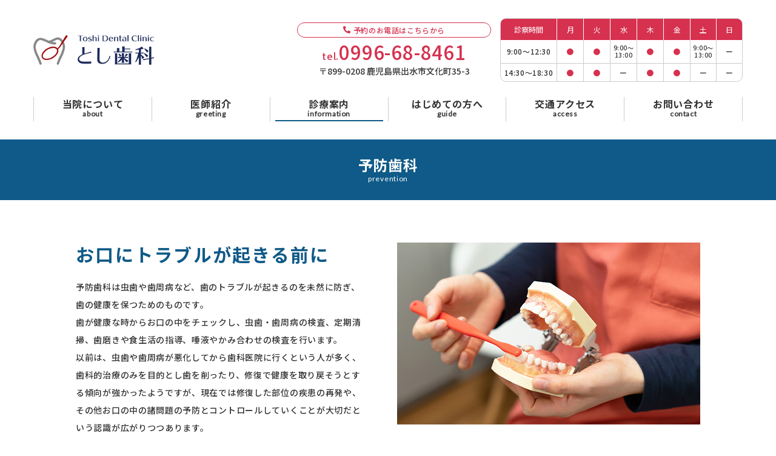

--- FILE ---
content_type: text/html; charset=UTF-8
request_url: https://toshi-dc.jp/information/prevention/
body_size: 11445
content:
<!DOCTYPE html>
<html class="no-js  pApp-prevention" lang="ja" prefix="og: http://ogp.me/ns#"
  data-root="/" data-assets="https://toshi-dc.jp/wp/wp-content/themes/dental-web_2021/assets/"
  data-env="public">

<head>
  <meta charset="UTF-8">
  <meta http-equiv="X-UA-Compatible" content="IE=edge">
  <title>予防歯科 | 診療案内 | とし歯科</title>     <meta name="description" content="お口にトラブルが起きる前に 予防歯科は虫歯や歯周病など、歯のトラブルが起きるのを未然に防ぎ、歯の健康を保つためのものです。歯が健康な時からお口の中をチ [&hellip;]">
  <meta name="viewport" content="width=device-width, initial-scale=1, viewport-fit=cover">
  <meta name="format-detection" content="telephone=no">
  <meta name="twitter:card" content="summary">
  <meta property="og:locale" content="ja_JP">
  <meta property="og:title" content="予防歯科 | 診療案内 | とし歯科">   <meta property="og:description" content="お口にトラブルが起きる前に 予防歯科は虫歯や歯周病など、歯のトラブルが起きるのを未然に防ぎ、歯の健康を保つためのものです。歯が健康な時からお口の中をチ [&hellip;]">
  <meta property="og:type" content="article">
  <meta property="og:image" content="https://toshi-dc.jp/wp/wp-content/uploads/2021/12/og-image.jpg">
  <meta property="og:site_name" content="とし歯科">   <meta property="og:url" content="https://toshi-dc.jp/information/prevention/">
    <link rel="icon" href="https://toshi-dc.jp/wp/wp-content/themes/dental-web_2021/assets/images/outside/favicon.png">
  <link rel="apple-touch-icon" href="https://toshi-dc.jp/wp/wp-content/themes/dental-web_2021/assets/images/outside/apple-touch-icon.png">
  <meta name="msapplication-TileColor" content="#ffffff">
  <meta name="theme-color" content="#ffffff">   <link rel="preconnect" href="https://polyfill.io">
  <link rel="preconnect" href="https://fonts.gstatic.com">
  <link rel="preconnect" href="https://ajax.googleapis.com">
  <link rel="preconnect" href="https://fonts.googleapis.com">
  <link rel="preconnect" href="https://www.googletagmanager.com">   <link rel="stylesheet"
    href="https://toshi-dc.jp/wp/wp-content/themes/dental-web_2021/assets/css/style.css?ver=2021122425447">
    <link rel="stylesheet"
    href="https://toshi-dc.jp/wp/wp-content/themes/dental-web_2021/assets/css/print.css?ver=2021122380205" media="print">
  <script>
  document.documentElement.classList.add('js');
  document.documentElement.classList.remove('no-js');
  </script>   <script>
  WebFontConfig = {
    google: {
      families: ['Noto+Sans+JP:400,500,700', 'Lato:400,500']
    },
    timeout: 2000,
  };
  (function(d) {
    var wf = d.createElement('script'),
      s = d.scripts[0];
    wf.src = 'https://ajax.googleapis.com/ajax/libs/webfont/1.6.26/webfont.js';
    wf.async = true;
    s.parentNode.insertBefore(wf, s);
  })(document);
  </script> <meta name='robots' content='max-image-preview:large' />
<link rel='dns-prefetch' href='//s.w.org' />
		<script type="text/javascript">
			window._wpemojiSettings = {"baseUrl":"https:\/\/s.w.org\/images\/core\/emoji\/13.1.0\/72x72\/","ext":".png","svgUrl":"https:\/\/s.w.org\/images\/core\/emoji\/13.1.0\/svg\/","svgExt":".svg","source":{"concatemoji":"https:\/\/toshi-dc.jp\/wp\/wp-includes\/js\/wp-emoji-release.min.js?ver=5.8.12"}};
			!function(e,a,t){var n,r,o,i=a.createElement("canvas"),p=i.getContext&&i.getContext("2d");function s(e,t){var a=String.fromCharCode;p.clearRect(0,0,i.width,i.height),p.fillText(a.apply(this,e),0,0);e=i.toDataURL();return p.clearRect(0,0,i.width,i.height),p.fillText(a.apply(this,t),0,0),e===i.toDataURL()}function c(e){var t=a.createElement("script");t.src=e,t.defer=t.type="text/javascript",a.getElementsByTagName("head")[0].appendChild(t)}for(o=Array("flag","emoji"),t.supports={everything:!0,everythingExceptFlag:!0},r=0;r<o.length;r++)t.supports[o[r]]=function(e){if(!p||!p.fillText)return!1;switch(p.textBaseline="top",p.font="600 32px Arial",e){case"flag":return s([127987,65039,8205,9895,65039],[127987,65039,8203,9895,65039])?!1:!s([55356,56826,55356,56819],[55356,56826,8203,55356,56819])&&!s([55356,57332,56128,56423,56128,56418,56128,56421,56128,56430,56128,56423,56128,56447],[55356,57332,8203,56128,56423,8203,56128,56418,8203,56128,56421,8203,56128,56430,8203,56128,56423,8203,56128,56447]);case"emoji":return!s([10084,65039,8205,55357,56613],[10084,65039,8203,55357,56613])}return!1}(o[r]),t.supports.everything=t.supports.everything&&t.supports[o[r]],"flag"!==o[r]&&(t.supports.everythingExceptFlag=t.supports.everythingExceptFlag&&t.supports[o[r]]);t.supports.everythingExceptFlag=t.supports.everythingExceptFlag&&!t.supports.flag,t.DOMReady=!1,t.readyCallback=function(){t.DOMReady=!0},t.supports.everything||(n=function(){t.readyCallback()},a.addEventListener?(a.addEventListener("DOMContentLoaded",n,!1),e.addEventListener("load",n,!1)):(e.attachEvent("onload",n),a.attachEvent("onreadystatechange",function(){"complete"===a.readyState&&t.readyCallback()})),(n=t.source||{}).concatemoji?c(n.concatemoji):n.wpemoji&&n.twemoji&&(c(n.twemoji),c(n.wpemoji)))}(window,document,window._wpemojiSettings);
		</script>
		<style type="text/css">
img.wp-smiley,
img.emoji {
	display: inline !important;
	border: none !important;
	box-shadow: none !important;
	height: 1em !important;
	width: 1em !important;
	margin: 0 .07em !important;
	vertical-align: -0.1em !important;
	background: none !important;
	padding: 0 !important;
}
</style>
	<link rel='stylesheet' id='wp-block-library-css'  href='https://toshi-dc.jp/wp/wp-includes/css/dist/block-library/style.min.css?ver=5.8.12' type='text/css' media='all' />
<style id='xo-event-calendar-event-calendar-style-inline-css' type='text/css'>
.xo-event-calendar{font-family:Helvetica Neue,Helvetica,Hiragino Kaku Gothic ProN,Meiryo,MS PGothic,sans-serif;overflow:auto;position:relative}.xo-event-calendar td,.xo-event-calendar th{padding:0!important}.xo-event-calendar .calendar:nth-child(n+2) .month-next,.xo-event-calendar .calendar:nth-child(n+2) .month-prev{visibility:hidden}.xo-event-calendar table{background-color:transparent;border-collapse:separate;border-spacing:0;color:#333;margin:0;padding:0;table-layout:fixed;width:100%}.xo-event-calendar table caption,.xo-event-calendar table tbody,.xo-event-calendar table td,.xo-event-calendar table tfoot,.xo-event-calendar table th,.xo-event-calendar table thead,.xo-event-calendar table tr{background:transparent;border:0;margin:0;opacity:1;outline:0;padding:0;vertical-align:baseline}.xo-event-calendar table table tr{display:table-row}.xo-event-calendar table table td,.xo-event-calendar table table th{display:table-cell;padding:0}.xo-event-calendar table.xo-month{border:1px solid #ccc;border-right-width:0;margin:0 0 8px;padding:0}.xo-event-calendar table.xo-month td,.xo-event-calendar table.xo-month th{background-color:#fff;border:1px solid #ccc;padding:0}.xo-event-calendar table.xo-month caption{caption-side:top}.xo-event-calendar table.xo-month .month-header{display:flex;flex-flow:wrap;justify-content:center;margin:4px 0}.xo-event-calendar table.xo-month .month-header>span{flex-grow:1;text-align:center}.xo-event-calendar table.xo-month button{background-color:transparent;border:0;box-shadow:none;color:#333;cursor:pointer;margin:0;overflow:hidden;padding:0;text-shadow:none;width:38px}.xo-event-calendar table.xo-month button[disabled]{cursor:default;opacity:.3}.xo-event-calendar table.xo-month button>span{text-align:center;vertical-align:middle}.xo-event-calendar table.xo-month button span.nav-prev{border-bottom:2px solid #333;border-left:2px solid #333;display:inline-block;font-size:0;height:13px;transform:rotate(45deg);width:13px}.xo-event-calendar table.xo-month button span.nav-next{border-right:2px solid #333;border-top:2px solid #333;display:inline-block;font-size:0;height:13px;transform:rotate(45deg);width:13px}.xo-event-calendar table.xo-month button:hover span.nav-next,.xo-event-calendar table.xo-month button:hover span.nav-prev{border-width:3px}.xo-event-calendar table.xo-month>thead th{border-width:0 1px 0 0;color:#333;font-size:.9em;font-weight:700;padding:1px 0;text-align:center}.xo-event-calendar table.xo-month>thead th.sunday{color:#d00}.xo-event-calendar table.xo-month>thead th.saturday{color:#00d}.xo-event-calendar table.xo-month .month-week{border:0;overflow:hidden;padding:0;position:relative;width:100%}.xo-event-calendar table.xo-month .month-week table{border:0;margin:0;padding:0}.xo-event-calendar table.xo-month .month-dayname{border-width:1px 0 0 1px;bottom:0;left:0;position:absolute;right:0;top:0}.xo-event-calendar table.xo-month .month-dayname td{border-width:1px 1px 0 0;padding:0}.xo-event-calendar table.xo-month .month-dayname td div{border-width:1px 1px 0 0;font-size:100%;height:1000px;line-height:1.2em;padding:4px;text-align:right}.xo-event-calendar table.xo-month .month-dayname td div.other-month{opacity:.6}.xo-event-calendar table.xo-month .month-dayname td div.today{color:#00d;font-weight:700}.xo-event-calendar table.xo-month .month-dayname-space{height:1.5em;position:relative;top:0}.xo-event-calendar table.xo-month .month-event{background-color:transparent;position:relative;top:0}.xo-event-calendar table.xo-month .month-event td{background-color:transparent;border-width:0 1px 0 0;padding:0 1px 2px}.xo-event-calendar table.xo-month .month-event-space{background-color:transparent;height:1.5em}.xo-event-calendar table.xo-month .month-event-space td{border-width:0 1px 0 0}.xo-event-calendar table.xo-month .month-event tr,.xo-event-calendar table.xo-month .month-event-space tr{background-color:transparent}.xo-event-calendar table.xo-month .month-event-title{background-color:#ccc;border-radius:3px;color:#666;display:block;font-size:.8em;margin:1px;overflow:hidden;padding:0 4px;text-align:left;white-space:nowrap}.xo-event-calendar p.holiday-title{font-size:90%;margin:0;padding:2px 0;vertical-align:middle}.xo-event-calendar p.holiday-title span{border:1px solid #ccc;margin:0 6px 0 0;padding:0 0 0 18px}.xo-event-calendar .loading-animation{left:50%;margin:-20px 0 0 -20px;position:absolute;top:50%}@media(min-width:600px){.xo-event-calendar .calendars.columns-2{-moz-column-gap:15px;column-gap:15px;display:grid;grid-template-columns:repeat(2,1fr);row-gap:5px}.xo-event-calendar .calendars.columns-2 .month-next,.xo-event-calendar .calendars.columns-2 .month-prev{visibility:hidden}.xo-event-calendar .calendars.columns-2 .calendar:first-child .month-prev,.xo-event-calendar .calendars.columns-2 .calendar:nth-child(2) .month-next{visibility:visible}.xo-event-calendar .calendars.columns-3{-moz-column-gap:15px;column-gap:15px;display:grid;grid-template-columns:repeat(3,1fr);row-gap:5px}.xo-event-calendar .calendars.columns-3 .month-next,.xo-event-calendar .calendars.columns-3 .month-prev{visibility:hidden}.xo-event-calendar .calendars.columns-3 .calendar:first-child .month-prev,.xo-event-calendar .calendars.columns-3 .calendar:nth-child(3) .month-next{visibility:visible}.xo-event-calendar .calendars.columns-4{-moz-column-gap:15px;column-gap:15px;display:grid;grid-template-columns:repeat(4,1fr);row-gap:5px}.xo-event-calendar .calendars.columns-4 .month-next,.xo-event-calendar .calendars.columns-4 .month-prev{visibility:hidden}.xo-event-calendar .calendars.columns-4 .calendar:first-child .month-prev,.xo-event-calendar .calendars.columns-4 .calendar:nth-child(4) .month-next{visibility:visible}}.xo-event-calendar.xo-calendar-loading .xo-months{opacity:.5}.xo-event-calendar.xo-calendar-loading .loading-animation{animation:loadingCircRot .8s linear infinite;border:5px solid rgba(0,0,0,.2);border-radius:50%;border-top-color:#4285f4;height:40px;width:40px}@keyframes loadingCircRot{0%{transform:rotate(0deg)}to{transform:rotate(359deg)}}.xo-event-calendar.is-style-legacy table.xo-month .month-header>span{font-size:120%;line-height:28px}.xo-event-calendar.is-style-regular table.xo-month button:not(:hover):not(:active):not(.has-background){background-color:transparent;color:#333}.xo-event-calendar.is-style-regular table.xo-month button>span{text-align:center;vertical-align:middle}.xo-event-calendar.is-style-regular table.xo-month button>span:not(.dashicons){font-size:2em;overflow:hidden;text-indent:100%;white-space:nowrap}.xo-event-calendar.is-style-regular table.xo-month .month-next,.xo-event-calendar.is-style-regular table.xo-month .month-prev{height:2em;width:2em}.xo-event-calendar.is-style-regular table.xo-month .month-header{align-items:center;display:flex;justify-content:center;padding:.2em 0}.xo-event-calendar.is-style-regular table.xo-month .month-header .calendar-caption{flex-grow:1}.xo-event-calendar.is-style-regular table.xo-month .month-header>span{font-size:1.1em}.xo-event-calendar.is-style-regular table.xo-month>thead th{background:#fafafa;font-size:.8em}.xo-event-calendar.is-style-regular table.xo-month .month-dayname td div{font-size:1em;padding:.2em}.xo-event-calendar.is-style-regular table.xo-month .month-dayname td div.today{color:#339;font-weight:700}.xo-event-calendar.is-style-regular .holiday-titles{display:inline-flex;flex-wrap:wrap;gap:.25em 1em}.xo-event-calendar.is-style-regular p.holiday-title{font-size:.875em;margin:0 0 .5em}.xo-event-calendar.is-style-regular p.holiday-title span{margin:0 .25em 0 0;padding:0 0 0 1.25em}

</style>
<style id='xo-event-calendar-simple-calendar-style-inline-css' type='text/css'>
.xo-simple-calendar{box-sizing:border-box;font-family:Helvetica Neue,Helvetica,Hiragino Kaku Gothic ProN,Meiryo,MS PGothic,sans-serif;margin:0;padding:0;position:relative}.xo-simple-calendar td,.xo-simple-calendar th{padding:0!important}.xo-simple-calendar .calendar:nth-child(n+2) .month-next,.xo-simple-calendar .calendar:nth-child(n+2) .month-prev{visibility:hidden}.xo-simple-calendar .calendar table.month{border:0;border-collapse:separate;border-spacing:1px;box-sizing:border-box;margin:0 0 .5em;min-width:auto;outline:0;padding:0;table-layout:fixed;width:100%}.xo-simple-calendar .calendar table.month caption,.xo-simple-calendar .calendar table.month tbody,.xo-simple-calendar .calendar table.month td,.xo-simple-calendar .calendar table.month tfoot,.xo-simple-calendar .calendar table.month th,.xo-simple-calendar .calendar table.month thead,.xo-simple-calendar .calendar table.month tr{background:transparent;border:0;margin:0;opacity:1;outline:0;padding:0;vertical-align:baseline}.xo-simple-calendar .calendar table.month caption{caption-side:top;font-size:1.1em}.xo-simple-calendar .calendar table.month .month-header{align-items:center;display:flex;justify-content:center;width:100%}.xo-simple-calendar .calendar table.month .month-header .month-title{flex-grow:1;font-size:1em;font-weight:400;letter-spacing:.1em;line-height:1em;padding:0;text-align:center}.xo-simple-calendar .calendar table.month .month-header button{background:none;background-color:transparent;border:0;font-size:1.4em;line-height:1.4em;margin:0;outline-offset:0;padding:0;width:1.4em}.xo-simple-calendar .calendar table.month .month-header button:not(:hover):not(:active):not(.has-background){background-color:transparent}.xo-simple-calendar .calendar table.month .month-header button:hover{opacity:.6}.xo-simple-calendar .calendar table.month .month-header button:disabled{cursor:auto;opacity:.3}.xo-simple-calendar .calendar table.month .month-header .month-next,.xo-simple-calendar .calendar table.month .month-header .month-prev{background-color:transparent;color:#333;cursor:pointer}.xo-simple-calendar .calendar table.month tr{background:transparent;border:0;outline:0}.xo-simple-calendar .calendar table.month td,.xo-simple-calendar .calendar table.month th{background:transparent;border:0;outline:0;text-align:center;vertical-align:middle;word-break:normal}.xo-simple-calendar .calendar table.month th{font-size:.8em;font-weight:700}.xo-simple-calendar .calendar table.month td{font-size:1em;font-weight:400}.xo-simple-calendar .calendar table.month .day.holiday{color:#333}.xo-simple-calendar .calendar table.month .day.other{opacity:.3}.xo-simple-calendar .calendar table.month .day>span{box-sizing:border-box;display:inline-block;padding:.2em;width:100%}.xo-simple-calendar .calendar table.month th>span{color:#333}.xo-simple-calendar .calendar table.month .day.sun>span,.xo-simple-calendar .calendar table.month th.sun>span{color:#ec0220}.xo-simple-calendar .calendar table.month .day.sat>span,.xo-simple-calendar .calendar table.month th.sat>span{color:#0069de}.xo-simple-calendar .calendars-footer{margin:.5em;padding:0}.xo-simple-calendar .calendars-footer ul.holiday-titles{border:0;display:inline-flex;flex-wrap:wrap;gap:.25em 1em;margin:0;outline:0;padding:0}.xo-simple-calendar .calendars-footer ul.holiday-titles li{border:0;list-style:none;margin:0;outline:0;padding:0}.xo-simple-calendar .calendars-footer ul.holiday-titles li:after,.xo-simple-calendar .calendars-footer ul.holiday-titles li:before{content:none}.xo-simple-calendar .calendars-footer ul.holiday-titles .mark{border-radius:50%;display:inline-block;height:1.2em;vertical-align:middle;width:1.2em}.xo-simple-calendar .calendars-footer ul.holiday-titles .title{font-size:.7em;vertical-align:middle}@media(min-width:600px){.xo-simple-calendar .calendars.columns-2{-moz-column-gap:15px;column-gap:15px;display:grid;grid-template-columns:repeat(2,1fr);row-gap:5px}.xo-simple-calendar .calendars.columns-2 .month-next,.xo-simple-calendar .calendars.columns-2 .month-prev{visibility:hidden}.xo-simple-calendar .calendars.columns-2 .calendar:first-child .month-prev,.xo-simple-calendar .calendars.columns-2 .calendar:nth-child(2) .month-next{visibility:visible}.xo-simple-calendar .calendars.columns-3{-moz-column-gap:15px;column-gap:15px;display:grid;grid-template-columns:repeat(3,1fr);row-gap:5px}.xo-simple-calendar .calendars.columns-3 .month-next,.xo-simple-calendar .calendars.columns-3 .month-prev{visibility:hidden}.xo-simple-calendar .calendars.columns-3 .calendar:first-child .month-prev,.xo-simple-calendar .calendars.columns-3 .calendar:nth-child(3) .month-next{visibility:visible}.xo-simple-calendar .calendars.columns-4{-moz-column-gap:15px;column-gap:15px;display:grid;grid-template-columns:repeat(4,1fr);row-gap:5px}.xo-simple-calendar .calendars.columns-4 .month-next,.xo-simple-calendar .calendars.columns-4 .month-prev{visibility:hidden}.xo-simple-calendar .calendars.columns-4 .calendar:first-child .month-prev,.xo-simple-calendar .calendars.columns-4 .calendar:nth-child(4) .month-next{visibility:visible}}.xo-simple-calendar .calendar-loading-animation{left:50%;margin:-20px 0 0 -20px;position:absolute;top:50%}.xo-simple-calendar.xo-calendar-loading .calendars{opacity:.3}.xo-simple-calendar.xo-calendar-loading .calendar-loading-animation{animation:SimpleCalendarLoadingCircRot .8s linear infinite;border:5px solid rgba(0,0,0,.2);border-radius:50%;border-top-color:#4285f4;height:40px;width:40px}@keyframes SimpleCalendarLoadingCircRot{0%{transform:rotate(0deg)}to{transform:rotate(359deg)}}.xo-simple-calendar.is-style-regular table.month{border-collapse:collapse;border-spacing:0}.xo-simple-calendar.is-style-regular table.month tr{border:0}.xo-simple-calendar.is-style-regular table.month .day>span{border-radius:50%;line-height:2em;padding:.1em;width:2.2em}.xo-simple-calendar.is-style-frame table.month{background:transparent;border-collapse:collapse;border-spacing:0}.xo-simple-calendar.is-style-frame table.month thead tr{background:#eee}.xo-simple-calendar.is-style-frame table.month tbody tr{background:#fff}.xo-simple-calendar.is-style-frame table.month td,.xo-simple-calendar.is-style-frame table.month th{border:1px solid #ccc}.xo-simple-calendar.is-style-frame .calendars-footer{margin:8px 0}.xo-simple-calendar.is-style-frame .calendars-footer ul.holiday-titles .mark{border:1px solid #ccc;border-radius:0}

</style>
<link rel='stylesheet' id='dashicons-css'  href='https://toshi-dc.jp/wp/wp-includes/css/dashicons.min.css?ver=5.8.12' type='text/css' media='all' />
<link rel='stylesheet' id='xo-event-calendar-css'  href='https://toshi-dc.jp/wp/wp-content/plugins/xo-event-calendar/css/xo-event-calendar.css?ver=3.2.10' type='text/css' media='all' />
<link rel="https://api.w.org/" href="https://toshi-dc.jp/wp-json/" /><link rel="alternate" type="application/json" href="https://toshi-dc.jp/wp-json/wp/v2/pages/71" /><link rel="EditURI" type="application/rsd+xml" title="RSD" href="https://toshi-dc.jp/wp/xmlrpc.php?rsd" />
<link rel="wlwmanifest" type="application/wlwmanifest+xml" href="https://toshi-dc.jp/wp/wp-includes/wlwmanifest.xml" /> 
<link rel="canonical" href="https://toshi-dc.jp/information/prevention/" />
<link rel="alternate" type="application/json+oembed" href="https://toshi-dc.jp/wp-json/oembed/1.0/embed?url=https%3A%2F%2Ftoshi-dc.jp%2Finformation%2Fprevention%2F" />
<link rel="alternate" type="text/xml+oembed" href="https://toshi-dc.jp/wp-json/oembed/1.0/embed?url=https%3A%2F%2Ftoshi-dc.jp%2Finformation%2Fprevention%2F&#038;format=xml" />
   <!-- Global site tag (gtag.js) - Google Analytics -->
  <script async src="https://www.googletagmanager.com/gtag/js?id=G-R8G4Y380KP"></script>
  <script>
  window.dataLayer = window.dataLayer || [];

  function gtag() {
    dataLayer.push(arguments);
  }
  gtag('js', new Date());
  gtag('config', 'G-R8G4Y380KP');
  </script>
  <!-- Global site tag (gtag.js) - Google Analytics -->
  <script async src="https://www.googletagmanager.com/gtag/js?id=UA-36345819-27"></script>
  <script>
  window.dataLayer = window.dataLayer || [];

  function gtag() {
    dataLayer.push(arguments);
  }
  gtag('js', new Date());
  gtag('config', 'UA-36345819-27');
  </script> </head>

<body>  <input type="checkbox" id="state-drawer" class="l-state">
  <div class="l-state-for">
    <header class="l-header" id="header">
      <div class="l-header__inner js-clone">
        <div class="l-header-main c-mb25--over-lg">
          <div class="l-header-logo">  <p>
              <a href="/">
                <img sizes="(min-width: 123px) 245px, 100vw"
                  srcset="https://toshi-dc.jp/wp/wp-content/themes/dental-web_2021/assets/images/common/logo.png 245w, https://toshi-dc.jp/wp/wp-content/themes/dental-web_2021/assets/images/common/logo@2x.png 490w"
                  decoding="async" loading="lazy" width="245" height="61" alt="とし歯科">
              </a>
            </p>
          </div>
          <div class="l-header-info">
            <div class="p-block-info c-w320 u-sub c-mr15">
              <div class="p-block-info__label c-mb8">
                <svg width="12" height="12" class="c-icon c-icon--i-phone-alt c-mr5"
                  aria-hidden="true"><use xlink:href="#i-phone-alt"></use></svg>予約のお電話はこちらから
              </div>
              <div class="p-block-info__tel u-textcenter">
                <a href="tel:0996-68-8461">tel.<span class="c-fs31">0996-68-8461</span></a>
                <p class="u-textcenter u-font">〒899-0208 鹿児島県出水市文化町35-3</p>
              </div>
            </div>  <div class="p-block-consultation c-w400 c-fs12">
              <div class="p-block-consultation__table">
                <table class="c-table">
                  <thead>
                    <tr>
                      <th class="w23per">診察時間</th>
                      <th class="w11per">月</th>
                      <th class="w11per">火</th>
                      <th class="w11per">水</th>
                      <th class="w11per">木</th>
                      <th class="w11per">金</th>
                      <th class="w11per">土</th>
                      <th class="w11per">日</th>
                    </tr>
                  </thead>
                  <tbody>
                    <tr>
                      <td class="u-font">9:00〜<br class="u-over-xs-n">12:30</td>
                      <td>●</td>
                      <td>●</td>
                      <td class="u-font c-fs10">9:00〜<br>13:00</td>
                      <td>●</td>
                      <td>●</td>
                      <td class="u-font c-fs10">9:00〜<br>13:00</td>
                      <td class="u-font">ー</td>
                    </tr>
                    <tr>
                      <td class="u-font">14:30〜<br class="u-over-xs-n">18:30</td>
                      <td>●</td>
                      <td>●</td>
                      <td class="u-font">ー</td>
                      <td>●</td>
                      <td>●</td>
                      <td class="u-font">ー</td>
                      <td class="u-font">ー</td>
                    </tr>
                  </tbody>
                </table>
              </div>
            </div>           </div>
          <div class="l-header-access u-over-lg-n c-mt2">
            <a href="/access/" class="u-flex u-justify-content-center u-flex-wrap u-main">
              <svg width="16" height="22" class="c-icon c-icon--i-map-marker-alt"
                aria-hidden="true"><use xlink:href="#i-map-marker-alt"></use></svg>
              <span class="c-w-full c-fs10 u-textcenter">アクセス</span>
            </a>
          </div>
        </div>
        <div class="l-header-nav">
          <nav class="l-nav" id="nav" data-get-current>
            <ul class="l-nav__list c-list">
              <li class="l-nav__col">
                <a class="l-nav__link" href="/about/">
                  <span class="l-nav__title l-nav__title--jp">当院について</span>
                  <span class="l-nav__title l-nav__title--en">about</span>
                </a>
              </li>
              <li class="l-nav__col">
                <a class="l-nav__link" href="/greeting/">
                  <span class="l-nav__title l-nav__title--jp">医師紹介</span>
                  <span class="l-nav__title l-nav__title--en">greeting</span>
                </a>
              </li>
              <li class="l-nav__col">
                <a class="l-nav__link" href="/information/">
                  <span class="l-nav__title l-nav__title--jp">診療案内</span>
                  <span class="l-nav__title l-nav__title--en">information</span>
                </a>
              </li>
              <li class="l-nav__col">
                <a class="l-nav__link" href="/guide/">
                  <span class="l-nav__title l-nav__title--jp">はじめての方へ</span>
                  <span class="l-nav__title l-nav__title--en">guide</span>
                </a>
              </li>  <li class="l-nav__col">
                <a class="l-nav__link" href="/access/">
                  <span class="l-nav__title l-nav__title--jp">交通アクセス</span>
                  <span class="l-nav__title l-nav__title--en">access</span>
                </a>
              </li>
              <li class="l-nav__col">
                <a class="l-nav__link" href="/contact/">
                  <span class="l-nav__title l-nav__title--jp">お問い合わせ</span>
                  <span class="l-nav__title l-nav__title--en">contact</span>
                </a>
              </li>
            </ul>
          </nav>
        </div>
      </div>
    </header>
    <label for="state-drawer" class="l-trigger">
      <span class="l-trigger__line"></span>
      <span class="l-trigger__text">メニュー</span>
    </label>
    <div class="l-drawer" id="drawer">
      <div class="l-drawer__inner" id="drawer-inner">
        <nav class="l-drawer-nav" data-get-current>
          <ul class="l-drawer-nav__list c-list">
            <li class="l-drawer-nav__col"><a class="l-drawer-nav__link"
                href="/about/">当院について</a></li>
            <li class="l-drawer-nav__col"><a class="l-drawer-nav__link"
                href="/greeting/">医師紹介</a></li>
            <li class="l-drawer-nav__col"><a class="l-drawer-nav__link"
                href="/guide/">はじめての方へ</a></li>
            <li class="l-drawer-nav__col"><a class="l-drawer-nav__link"
                href="/information/">診療案内</a></li>
            <li class="l-drawer-nav__col"><a class="l-drawer-nav__link"
                href="/faq/">よくあるご質問</a></li>
             <li class="l-drawer-nav__col"><a class="l-drawer-nav__link"
                href="/news/">お知らせ</a></li>
            <li class="l-drawer-nav__col"><a class="l-drawer-nav__link"
                href="/access/">交通アクセス</a></li>
            <li class="l-drawer-nav__col"><a class="l-drawer-nav__link"
                href="/contact/">お問い合わせ</a></li>
          </ul>
        </nav>
        <div class="l-drawer-sub">
          <div class="p-block-info u-sub c-mb10">
            <div class="p-block-info__label c-mb8">
              <svg width="12" height="12" class="c-icon c-icon--i-phone-alt c-mr5"
                aria-hidden="true"><use xlink:href="#i-phone-alt"></use></svg>予約のお電話はこちらから
            </div>
            <div class="p-block-info__tel u-textcenter">
              <a href="tel:0996-68-8461">tel.<span class="c-fs31">0996-68-8461</span></a>
              <p>（受付時間：9:00-18:30）</p>
            </div>
          </div>
          <p class="u-textcenter"><span class="c-phrase">〒899-0208</span> <span class="c-phrase">鹿児島県出水市文化町35-3</span>
          </p>
        </div>
      </div>
    </div>
    <div class="l-wrapper" id="wrapper">
      <noscript>
        <div class="l-nojs">
          <div class="c-container">
            <p>JavaScript を有効にしてご利用ください。</p>
          </div>
        </div><!-- /.l-nojs -->
      </noscript>  <div class="l-hero">
        <div class="l-hero-heading">    <h1 class="l-hero-heading--jp">
            予防歯科 </h1>            <span class="l-hero-heading--en">
            prevention          </span>  </div>
        <div class="l-hero-bg u-bg-main js-objectfit">  </div>
      </div>             <div class="l-content">
        <div class="l-content__inner">  <div class="l-area">
            <div class="l-area__inner">
              <main class="l-area__main">

<div class="p-prevention">
  <section class="c-pt70 c-pb50">
    <div class="c-w1070 c-m-auto c-pl20 c-pr20">
      <div class="u-flex u-justify-content-between u-md-justify-content-center u-md-flex-wrap">
        <div class="c-w480 c-w-full--break-md c-mb20--break-md c-mr30--over-md">
          <h2 class="c-fs30 c-fs22--break-md u-main u-700 u-lh133 u-ls75 c-mb20">お口にトラブルが起きる前に</h2>
          <p class="u-lh214 u-ls50">予防歯科は虫歯や歯周病など、歯のトラブルが起きるのを未然に防ぎ、歯の健康を保つためのものです。<br>歯が健康な時からお口の中をチェックし、虫歯・歯周病の検査、定期清掃、歯磨きや食生活の指導、唾液やかみ合わせの検査を行います。<br>以前は、虫歯や歯周病が悪化してから歯科医院に行くという人が多く、歯科的治療のみを目的とし歯を削ったり、修復で健康を取り戻そうとする傾向が強かったようですが、現在では修復した部位の疾患の再発や、その他お口の中の諸問題の予防とコントロールしていくことが大切だという認識が広がりつつあります。</p>
        </div>
        <div class="c-w500">
          <img sizes="(min-width: 251px) 500px, 100vw"
              srcset="https://toshi-dc.jp/wp/wp-content/themes/dental-web_2021/assets/images/page/prevention/img-about.jpg 500w, https://toshi-dc.jp/wp/wp-content/themes/dental-web_2021/assets/images/page/prevention/img-about@2x.jpg 1000w"
            decoding="async" loading="lazy" width="500" height="300" alt="">
        </div>
      </div>
    </div>
  </section>

  <section class="u-bg-sub-soft c-pt65 c-pb70">
    <div class="c-w1070 c-m-auto c-pl20 c-pr20">
      <h2 class="c-fs30 c-fs22--break-md u-sub u-500 u-textcenter u-lh133 u-ls75 c-mb20">どんなことをするの？</h2>
      <p class="u-ls50 c-mb25">人によって虫歯や歯周病のリスクは異なります。検査結果を元に患者様に合った予防措置を行います。</p>
      <div class="u-ls50 u-bg-white c-p45--over-md c-p20--break-md c-pb50--over-md c-pl50--over-md c-pr50--over-md">
        <div class="u-flex u-justify-content-between u-flex-wrap c-m_-15">
          <div class="c-w400 c-w-full--break-md c-m15">
            <h3 class="c-fs18 c-fs16--break-md u-500 u-lh14 u-kome13 c-mb35"><svg width="15" height="15" class="c-icon c-icon--i-check-square u-flex-00auto u-sub c-mr5" aria-hidden="true"><use xlink:href="#i-check-square"></use></svg>口腔内のチェック</h3>
            <h3 class="c-fs18 c-fs16--break-md u-500 u-lh14 u-kome13 c-mb35"><svg width="15" height="15" class="c-icon c-icon--i-check-square u-flex-00auto u-sub c-mr5" aria-hidden="true"><use xlink:href="#i-check-square"></use></svg>虫歯・歯周病の検査</h3>
            <h3 class="c-fs18 c-fs16--break-md u-500 u-lh14 u-kome13"><svg width="15" height="15" class="c-icon c-icon--i-check-square u-flex-00auto u-sub c-mr5" aria-hidden="true"><use xlink:href="#i-check-square"></use></svg>噛み合わせの検査</h3>
          </div>
          <div class="c-w400 c-w-full--break-md c-m15">
            <h3 class="c-fs18 c-fs16--break-md u-500 u-lh14 u-kome13 c-mb35"><svg width="15" height="15" class="c-icon c-icon--i-check-square u-flex-00auto u-sub c-mr5" aria-hidden="true"><use xlink:href="#i-check-square"></use></svg>歯磨きや食生活の改善</h3>
            <h3 class="c-fs18 c-fs16--break-md u-500 u-lh14 u-kome13"><svg width="15" height="15" class="c-icon c-icon--i-check-square u-flex-00auto u-sub c-mr5" aria-hidden="true"><use xlink:href="#i-check-square"></use></svg>定期清掃</h3>
          </div>
        </div>
      </div>
    </div>
  </section>

  <section class="c-pt65 c-pb35">
    <div class="c-w1010 c-m-auto c-pl20 c-pr20">
      <h2 class="c-fs30 c-fs22--break-md u-main u-500 u-textcenter u-lh133 u-ls75 c-mb25">予防歯科治療の流れ</h2>
      <div class="p-block-flow">
        <div class="c-mb45">
          <div class="u-flex u-align-items-center u-md-flex-wrap u-ls50 u-bg-main-soft c-mb15">
            <div class="u-flex-00auto u-flex u-align-items-center u-justify-content-center c-w100 c-w-full--break-md u-white u-bg-main c-mr20--over-md c-p8--over-md c-p5--break-md">STEP.01</div>
            <h3 class="c-w-full c-fs18 c-fs16--break-md u-500 u-textcenter--break-md u-lh17 c-p5--break-md">初診</h3>
          </div>
          <div class="u-relative u-flex u-align-items-start u-md-flex-wrap c-w-full c-pl120--over-lg c-pl80--over-md">
            <div class="c-mb20--break-md">
              <p>患者様が感じているお口の問題や受診に対してのご要望をお聞きします。口腔内検査（虫歯、歯周病、かみ合わせの検査）や、必要に応じて応急処置を行います。</p>
            </div>
            <div class="p-block-flow__arrow c-w-full--break-md u-textcenter">
              <svg width="34" height="34" class="c-icon c-icon--i-flow-arrow u-grayV3" aria-hidden="true"><use xlink:href="#i-flow-arrow"></use></svg>
            </div>
          </div>
        </div>

        <div class="c-mb45">
          <div class="u-flex u-align-items-center u-md-flex-wrap u-ls50 u-bg-main-soft c-mb15">
            <div class="u-flex-00auto u-flex u-align-items-center u-justify-content-center c-w100 c-w-full--break-md u-white u-bg-main c-mr20--over-md c-p8--over-md c-p5--break-md">STEP.02</div>
            <h3 class="c-w-full c-fs18 c-fs16--break-md u-500 u-textcenter--break-md u-lh17 c-p5--break-md">治療方法、方針のご説明</h3>
          </div>
          <div class="u-relative u-flex u-align-items-start u-md-flex-wrap c-w-full c-pl120--over-lg c-pl80--over-md">
            <div class="c-mb20--break-md">
              <p>検査結果を元に患者様のお口の状態や今後の方針の説明、治療費のご相談などを行います。</p>
            </div>
            <div class="p-block-flow__arrow c-w-full--break-md u-textcenter">
              <svg width="34" height="34" class="c-icon c-icon--i-flow-arrow u-grayV3" aria-hidden="true"><use xlink:href="#i-flow-arrow"></use></svg>
            </div>
          </div>
        </div>

        <div class="c-mb45">
          <div class="u-flex u-align-items-center u-md-flex-wrap u-ls50 u-bg-main-soft c-mb15">
            <div class="u-flex-00auto u-flex u-align-items-center u-justify-content-center c-w100 c-w-full--break-md u-white u-bg-main c-mr20--over-md c-p8--over-md c-p5--break-md">STEP.03</div>
            <h3 class="c-w-full c-fs18 c-fs16--break-md u-500 u-textcenter--break-md u-lh17 c-p5--break-md">治療開始</h3>
          </div>
          <div class="u-relative u-flex u-align-items-start u-md-flex-wrap c-w-full c-pl120--over-lg c-pl80--over-md">
            <div class="c-mb20--break-md">
              <p>計画に沿った治療を行います。</p>
            </div>
            <div class="p-block-flow__arrow c-w-full--break-md u-textcenter">
              <svg width="34" height="34" class="c-icon c-icon--i-flow-arrow u-grayV3" aria-hidden="true"><use xlink:href="#i-flow-arrow"></use></svg>
            </div>
          </div>
        </div>

        <div class="c-mb45">
          <div class="u-flex u-align-items-center u-md-flex-wrap u-ls50 u-bg-main-soft c-mb15">
            <div class="u-flex-00auto u-flex u-align-items-center u-justify-content-center c-w100 c-w-full--break-md u-white u-bg-main c-mr20--over-md c-p8--over-md c-p5--break-md">STEP.04</div>
            <h3 class="c-w-full c-fs18 c-fs16--break-md u-500 u-textcenter--break-md u-lh17 c-p5--break-md">治療終了</h3>
          </div>
          <div class="u-relative u-flex u-align-items-start u-md-flex-wrap c-w-full c-pl120--over-lg c-pl80--over-md">
            <div class="c-mb20--break-md">
              <p>治療が完了しましたら、今後の定期検診の期間や間隔についてをご相談の上決定します。</p>
            </div>
            <div class="p-block-flow__arrow c-w-full--break-md u-textcenter">
              <svg width="34" height="34" class="c-icon c-icon--i-flow-arrow u-grayV3" aria-hidden="true"><use xlink:href="#i-flow-arrow"></use></svg>
            </div>
          </div>
        </div>

        <div>
          <div class="u-flex u-align-items-center u-md-flex-wrap u-ls50 u-bg-main-soft c-mb15">
            <div class="u-flex-00auto u-flex u-align-items-center u-justify-content-center c-w100 c-w-full--break-md u-white u-bg-main c-mr20--over-md c-p8--over-md c-p5--break-md">STEP.05</div>
            <h3 class="c-w-full c-fs18 c-fs16--break-md u-500 u-textcenter--break-md u-lh17 c-p5--break-md">定期検診</h3>
          </div>
          <div class="u-relative u-flex u-align-items-start u-md-flex-wrap c-w-full c-pl120--over-lg c-pl80--over-md">
            <div>
              <p>治療後の経過や、他に問題が発生していないかチェックします。その他、歯のクリーニングや、必要に応じてブラッシングなどの指導を行います。</p>
            </div>
          </div>
        </div>
      </div>
    </div>
  </section>

  <section class="c-pt30 c-pb70">
    <div class="c-w1010 c-m-auto c-pl20 c-pr20">
      <h2 class="c-fs30 c-fs22--break-md u-main u-500 u-textcenter u-lh133 u-ls75 c-mb25">よくあるご質問</h2>
      <div class="p-block-faq">
        <div class="c-mb35">
          <div class="u-flex u-align-items-start c-mb5">
            <span class="p-block-faq__icon u-flex-00auto u-flex u-align-items-center u-justify-content-center c-fs16 u-white u-bg-main c-mr20--over-md c-mr15--break-md">Q</span>
            <div class="c-mt3--over-md">
              <h3 class="c-fs18 c-fs16--break-md u-500 u-main u-lh15 u-ls75">自分でしっかり歯磨きをしただけではだめですか？</h3>
            </div>
          </div>
          <div class="u-flex u-align-items-start">
            <span class="p-block-faq__icon u-flex-00auto u-flex u-align-items-center u-justify-content-center c-fs16 u-white u-bg-sub c-mr20--over-md c-mr15--break-md">A</span>
            <div>
              <p class="u-lh17 u-ls50">どんなに歯を磨くのが上手な方でも歯ブラシで磨いているだけでは、どうしても磨き残しが出てしまいます。<br>歯ブラシだけでなく糸ようじも使用して、歯と歯の隙間をきれいにしましょう。<br>定期検診を通して歯科医院でクリーニングをすると、なお効果的です。</p>
            </div>
          </div>
        </div>

        <div class="c-mb35">
          <div class="u-flex u-align-items-start c-mb5">
            <span class="p-block-faq__icon u-flex-00auto u-flex u-align-items-center u-justify-content-center c-fs16 u-white u-bg-main c-mr20--over-md c-mr15--break-md">Q</span>
            <div class="c-mt3--over-md">
              <h3 class="c-fs18 c-fs16--break-md u-500 u-main u-lh15 u-ls75">フッ素はどんな働きをするのですか？</h3>
            </div>
          </div>
          <div class="u-flex u-align-items-start">
            <span class="p-block-faq__icon u-flex-00auto u-flex u-align-items-center u-justify-content-center c-fs16 u-white u-bg-sub c-mr20--over-md c-mr15--break-md">A</span>
            <div>
              <p class="u-lh17 u-ls50">フッ素には丈夫な硬い歯を作り、虫歯になりにくくする働きがあります。<br>普段の生活の中でもフッ素入りの歯磨き粉やマウスウォッシュを使用することをおすすめします。<br>医院内でもフッ素の塗布を行っております。</p>
            </div>
          </div>
        </div>

        <div class="c-mb35">
          <div class="u-flex u-align-items-start c-mb5">
            <span class="p-block-faq__icon u-flex-00auto u-flex u-align-items-center u-justify-content-center c-fs16 u-white u-bg-main c-mr20--over-md c-mr15--break-md">Q</span>
            <div class="c-mt3--over-md">
              <h3 class="c-fs18 c-fs16--break-md u-500 u-main u-lh15 u-ls75">子どもの歯ブラシはどのようなものを選べば良いですか？</h3>
            </div>
          </div>
          <div class="u-flex u-align-items-start">
            <span class="p-block-faq__icon u-flex-00auto u-flex u-align-items-center u-justify-content-center c-fs16 u-white u-bg-sub c-mr20--over-md c-mr15--break-md">A</span>
            <div>
              <p class="u-lh17 u-ls50">お子様の歯ブラシを選ぶ際は次のものがおすすめです。<br>1.歯ブラシのヘッド部分が小さく使いやすいもの<br>2.毛先の短い、力を入れて磨けるもの</p>
            </div>
          </div>
        </div>

        <div>
          <div class="u-flex u-align-items-start c-mb5">
            <span class="p-block-faq__icon u-flex-00auto u-flex u-align-items-center u-justify-content-center c-fs16 u-white u-bg-main c-mr20--over-md c-mr15--break-md">Q</span>
            <div class="c-mt3--over-md">
              <h3 class="c-fs18 c-fs16--break-md u-500 u-main u-lh15 u-ls75">キシリトールは歯にどういいのですか？</h3>
            </div>
          </div>
          <div class="u-flex u-align-items-start">
            <span class="p-block-faq__icon u-flex-00auto u-flex u-align-items-center u-justify-content-center c-fs16 u-white u-bg-sub c-mr20--over-md c-mr15--break-md">A</span>
            <div>
              <p class="u-lh17 u-ls50">キシリトールは他の糖分に比べ、虫歯の発生を少なくすることができます。</p>
            </div>
          </div>
        </div>
      </div>
    </div>
  </section>
</div>
 </main>  </div>
</div>
</div>
</div>
</div>
<footer class="l-footer c-pb80--break-md">
  <div class="u-bg-grayV2 c-pt60 c-pb40">
    <div
      class="u-flex u-justify-content-between u-lg-align-items-center u-lg-flex-wrap u-lg-direction-column c-w1070 c-m-auto c-pl20 c-pr20">
      <div class="u-textcenter--break-lg c-mb20--break-lg">
        <a href="/" class="u-ib c-link--opacity7 c-mb10">
          <img sizes="(min-width: 46px) 90px, 100vw"
            srcset="https://toshi-dc.jp/wp/wp-content/themes/dental-web_2021/assets/images/common/logo-footer.png 90w, https://toshi-dc.jp/wp/wp-content/themes/dental-web_2021/assets/images/common/logo-footer@2x.png 180w"
            decoding="async" loading="lazy" width="90" height="114" alt="とし歯科">
        </a>
        <p><span class="c-phrase">〒899-0208</span><br><span class="c-phrase">鹿児島県出水市文化町35-3</span></p>
      </div>
      <div class="c-mb20--break-lg">
        <div class="p-block-info u-sub">
          <div class="p-block-info__label c-mb8">
            <svg width="12" height="12" class="c-icon c-icon--i-phone-alt c-mr5"
              aria-hidden="true"><use xlink:href="#i-phone-alt"></use></svg>予約のお電話はこちらから
          </div>
          <div class="p-block-info__tel">
            <a href="tel:0996-68-8461">tel.<span class="c-fs31">0996-68-8461</span></a>
            <p class="u-textcenter">（受付時間：9:00-18:30）</p>
          </div>
        </div>
      </div>
      <div class="l-footer-sitemap u-flex u-lg-justify-content-center c-w360">
        <ul class="c-list c-mr35 c-mr15--break-lg">
          <li class="c-mb5">
            <a href="/about/"><svg width="5" height="14"
                class="c-icon c-icon--i-angle-right u-main c-mr5"
                aria-hidden="true"><use xlink:href="#i-angle-right"></use></svg>当院について</a>
          </li>
          <li class="c-mb5">
            <a href="/greeting/"><svg width="5" height="14"
                class="c-icon c-icon--i-angle-right u-main c-mr5"
                aria-hidden="true"><use xlink:href="#i-angle-right"></use></svg>医師紹介</a>
          </li>
          <li class="c-mb5">
            <a href="/guide/"><svg width="5" height="14"
                class="c-icon c-icon--i-angle-right u-main c-mr5"
                aria-hidden="true"><use xlink:href="#i-angle-right"></use></svg>はじめての方へ</a>
          </li>
          <li class="c-mb5">
            <a href="/information/"><svg width="5" height="14"
                class="c-icon c-icon--i-angle-right u-main c-mr5"
                aria-hidden="true"><use xlink:href="#i-angle-right"></use></svg>診療案内</a>
          </li>
          <li class="c-mb5">
            <a href="/access/"><svg width="5" height="14"
                class="c-icon c-icon--i-angle-right u-main c-mr5"
                aria-hidden="true"><use xlink:href="#i-angle-right"></use></svg>交通アクセス</a>
          </li>
          <li class="c-mb5">
            <a href="/faq/"><svg width="5" height="14"
                class="c-icon c-icon--i-angle-right u-main c-mr5"
                aria-hidden="true"><use xlink:href="#i-angle-right"></use></svg>よくあるご質問</a>
          </li>
        </ul>
        <ul class="c-list">
          <li class="c-mb5">
            <a href="/contact/"><svg width="5" height="14"
                class="c-icon c-icon--i-angle-right u-main c-mr5"
                aria-hidden="true"><use xlink:href="#i-angle-right"></use></svg>お問い合わせ</a>
          </li>
          <li class="c-mb5">
            <a href="/news/"><svg width="5" height="14"
                class="c-icon c-icon--i-angle-right u-main c-mr5"
                aria-hidden="true"><use xlink:href="#i-angle-right"></use></svg>お知らせ</a>
          </li>  <li class="c-mb5">
            <a href="/privacy/"><svg width="5" height="14"
                class="c-icon c-icon--i-angle-right u-main c-mr5"
                aria-hidden="true"><use xlink:href="#i-angle-right"></use></svg>プライバシーポリシー</a>
          </li>
          <li class="c-mb5">
            <a href="/sitemap/"><svg width="5" height="14"
                class="c-icon c-icon--i-angle-right u-main c-mr5"
                aria-hidden="true"><use xlink:href="#i-angle-right"></use></svg>サイトマップ</a>
          </li>
        </ul>
      </div>
    </div>
  </div>
  <div class="c-pt15 c-pb15">
    <div class="u-flex u-lg-justify-content-center u-lg-flex-wrap c-w1200 c-m-auto c-pl15 c-pr15">
      <small class="c-w-full--break-lg c-fs12 u-textcenter c-mb15--break-lg c-m-auto c-pl100--over-lg">&copy; 2021 TOSHI
        DENTAL CLINIC . All Rights Reserved.</small>
      <div>
        <a href="https://dental-web.jp/" target="_blank" rel="noopener">
          <img sizes="(min-width: 52px) 102px, 100vw"
            srcset="https://toshi-dc.jp/wp/wp-content/themes/dental-web_2021/assets/images/common/logo-dental.png 102w, https://toshi-dc.jp/wp/wp-content/themes/dental-web_2021/assets/images/common/logo-dental@2x.png 204w"
            decoding="async" loading="lazy" width="102" height="20" alt="歯科医院専門ホームページ制作のデンタルウェブ">
        </a>
      </div>
    </div>
  </div>
  <div class="l-pagetop u-break-md-n">
    <div id="pagetop" class="l-pagetop-item">
      <a href="#top">
        <svg width="19" height="12" class="c-icon c-icon--i-angle-up"
          aria-hidden="true"><use xlink:href="#i-angle-up"></use></svg>
      </a>
    </div>
  </div>  <div class="p-fixed-item-info u-over-md-n c-w-full u-bg-white c-p10">
    <div class="p-block-info u-flex u-align-items-center u-justify-content-center u-sub">
      <div class="p-block-info__label c-w160 u-lh12 c-mr10 c-p5">
        <svg width="12" height="12" class="c-icon c-icon--i-phone-alt c-mr5"
          aria-hidden="true"><use xlink:href="#i-phone-alt"></use></svg>予約のお電話は<br>こちらから
      </div>
      <div class="p-block-info__tel u-flex-00auto">
        <a href="tel:0996-68-8461">tel.<span class="c-fs20">0996-68-8461</span></a>
        <p class="c-fs12 u-lh12">（受付時間：9:00-19:00）</p>
      </div>
    </div>
  </div>
</footer>
</div>
<div class="l-mediaquery" id="js-mediaquery" aria-hidden="true"></div>
<script src="//ajax.googleapis.com/ajax/libs/jquery/3.2.1/jquery.min.js"></script>
<script>
(function() {
  $.ajax({
    type: 'get',
    url: 'https://toshi-dc.jp/wp/wp-content/themes/dental-web_2021/assets/svg/sprite.svg?11910112153625',
    timeout: 10000,
  }).done(function(data) {
    var svg = $(data).find('svg');
    $('body').prepend(svg);
  }).fail(function(data) {
    if (window.console && typeof window.console.log === 'function') {
      console.log('[Ajax Fail] sprite.svg の取得に失敗いたしました。');
    }
  });
})();
</script>  <div id="fb-root"></div>
<script async defer crossorigin="anonymous" src="https://connect.facebook.net/ja_JP/sdk.js#xfbml=1&version=v8.0"
  nonce="smX3XTph"></script>  <script
  src="https://d.line-scdn.net/r/web/social-plugin/js/thirdparty/loader.min.js" async="async" defer="defer"></script>
<script crossorigin="anonymous"
  src="https://polyfill.io/v3/polyfill.min.js?features=Symbol%2CPromise%2Cfetch%2CIntersectionObserver%2CArray.prototype.find">
</script>  <script
  src="https://toshi-dc.jp/wp/wp-content/themes/dental-web_2021/assets/js/script.js?ver=2021122380206"></script>
<script type='text/javascript' id='xo-event-calendar-ajax-js-extra'>
/* <![CDATA[ */
var xo_event_calendar_object = {"ajax_url":"https:\/\/toshi-dc.jp\/wp\/wp-admin\/admin-ajax.php","action":"xo_event_calendar_month"};
var xo_simple_calendar_object = {"ajax_url":"https:\/\/toshi-dc.jp\/wp\/wp-admin\/admin-ajax.php","action":"xo_simple_calendar_month"};
/* ]]> */
</script>
<script type='text/javascript' src='https://toshi-dc.jp/wp/wp-content/plugins/xo-event-calendar/js/ajax.js?ver=3.2.10' id='xo-event-calendar-ajax-js'></script>
<script type='text/javascript' src='https://toshi-dc.jp/wp/wp-includes/js/wp-embed.min.js?ver=5.8.12' id='wp-embed-js'></script>
<script type="application/ld+json">
      {
        "@context": "http://schema.org",
        "@type": "BreadcrumbList",
        "itemListElement": [{
          "@type": "ListItem",
          "position": 1,
          "item": {
              "@id": "https://toshi-dc.jp/information/",
              "name": "診療案内"
          }
        },{
          "@type": "ListItem",
          "position": 2,
          "item": {
              "@id": "https://toshi-dc.jp/information/prevention/",
              "name": "予防歯科"
          }
        }]
      }
      </script> </body>

</html> 

--- FILE ---
content_type: text/css
request_url: https://toshi-dc.jp/wp/wp-content/themes/dental-web_2021/assets/css/style.css?ver=2021122425447
body_size: 38578
content:
@charset "UTF-8";
/*!
 * ress.css • v1.2.2
 * MIT License
 * github.com/filipelinhares/ress
 */html{box-sizing:border-box;overflow-y:scroll;-webkit-text-size-adjust:100%}*,:after,:before{background-repeat:no-repeat;box-sizing:inherit}:after,:before{text-decoration:inherit;vertical-align:inherit}*{padding:0;margin:0}audio:not([controls]){display:none;height:0}hr{overflow:visible}article,aside,details,figcaption,figure,footer,header,main,menu,nav,section,summary{display:block}summary{display:list-item}small{font-size:80%}[hidden],template{display:none}abbr[title]{border-bottom:1px dotted;text-decoration:none}a{background-color:transparent;-webkit-text-decoration-skip:objects}a:active,a:hover{outline-width:0}code,kbd,pre,samp{font-family:monospace,monospace}b,strong{font-weight:bolder}dfn{font-style:italic}mark{background-color:#ff0;color:#000}sub,sup{font-size:75%;line-height:0;position:relative;vertical-align:baseline}sub{bottom:-.25em}sup{top:-.5em}input{border-radius:0}[role=button],[type=button],[type=reset],[type=submit],button{cursor:pointer}[disabled]{cursor:default}[type=number]{width:auto}[type=search]::-webkit-search-cancel-button,[type=search]::-webkit-search-decoration{-webkit-appearance:none}textarea{overflow:auto;resize:vertical}button,input,optgroup,select,textarea{font:inherit}optgroup{font-weight:700}button{overflow:visible}[type=button]::-moz-focus-inner,[type=reset]::-moz-focus-inner,[type=submit]::-moz-focus-inner,button::-moz-focus-inner{border-style:0;padding:0}[type=button]::-moz-focus-inner,[type=reset]::-moz-focus-inner,[type=submit]::-moz-focus-inner,button:-moz-focusring{outline:1px dotted ButtonText}[type=reset],[type=submit],button,html [type=button]{-webkit-appearance:button}button,select{text-transform:none}button,input,select,textarea{background-color:transparent;border-style:none;color:inherit}select{-moz-appearance:none;-webkit-appearance:none}select::-ms-expand{display:none}select::-ms-value{color:currentColor}legend{border:0;color:inherit;display:table;max-width:100%;white-space:normal}::-webkit-file-upload-button{-webkit-appearance:button;font:inherit}[type=search]{-webkit-appearance:textfield;outline-offset:-2px}img{border-style:none}progress{vertical-align:baseline}svg:not(:root){overflow:hidden}audio,canvas,progress,video{display:inline-block}[aria-busy=true]{cursor:progress}[aria-controls]{cursor:pointer}[aria-disabled]{cursor:default}::-moz-selection{background-color:#b3d4fc;color:#000;text-shadow:none}::selection{background-color:#b3d4fc;color:#000;text-shadow:none}html{background-color:#fff;font-size:62.5%}body{min-width:320px}body,button,code,input,optgroup,pre,select,textarea{color:#333;font-family:Noto-Sans-JP,Noto Sans JP,source-han-sans-japanese,Helvetica Neue,Segoe UI,Hiragino Kaku Gothic ProN,Hiragino Sans,Meiryo,sans-serif;font-size:1.4rem;font-feature-settings:normal;-webkit-font-smoothing:subpixel-antialiased;font-weight:500;line-height:1.75;-webkit-text-size-adjust:100%;word-wrap:break-word;overflow-wrap:break-word}html.safari body,html.safari button,html.safari code,html.safari input,html.safari optgroup,html.safari pre,html.safari select,html.safari textarea{font-feature-settings:normal!important}img{vertical-align:bottom;max-width:100%;height:auto}img[src$=".svg"]:not([width]),img[src*=".svg?"]:not([width]){width:100%}

/*! purgecss start ignore */a{text-decoration:none;color:inherit;outline-color:#333}html:not(.sp) a:focus,html:not(.sp) a:hover{text-decoration:underline}.pc a[href^="tel:"]{cursor:text;pointer-events:none;text-decoration:none}

/*! purgecss end ignore */[type=submit],a,button,label[for]{cursor:pointer}button:focus{outline:none}.pc [type=submit]:not(.c-noactive):active,.pc a:not(.c-noactive):active,.pc button:not(.c-noactive):active{top:1px}html:not(.sp) a.c-nounderline:focus,html:not(.sp) a.c-nounderline:hover{text-decoration:none}ol,ul{padding-left:1.3em}img[align=left]+p,img[align=right]+p{margin-top:0}.c-bg-cover{position:relative;z-index:1}.c-bg-cover__img{position:absolute;z-index:-1;top:0;left:0;width:100%;height:100%}.c-bg-cover__img .js-objectfit{height:100%}.c-bg-cover__img .js-objectfit.js-objectfit--top img{-o-object-position:50% 0;object-position:50% 0}.c-bg-cover__img .js-objectfit.js-objectfit--bottom img{-o-object-position:50% 100%;object-position:50% 100%}.c-borderStyle-solid{border-style:solid}.c-borderTopStyle-solid{border-top-style:solid}.c-borderRightStyle-solid{border-right-style:solid}.c-borderBottomStyle-solid{border-bottom-style:solid}.c-borderLeftStyle-solid{border-left-style:solid}.c-borderStyle-dotted{border-style:dotted}.c-borderTopStyle-dotted{border-top-style:dotted}.c-borderRightStyle-dotted{border-right-style:dotted}.c-borderBottomStyle-dotted{border-bottom-style:dotted}.c-borderLeftStyle-dotted{border-left-style:dotted}.c-borderStyle-dashed{border-style:dashed}.c-borderTopStyle-dashed{border-top-style:dashed}.c-borderRightStyle-dashed{border-right-style:dashed}.c-borderBottomStyle-dashed{border-bottom-style:dashed}.c-borderLeftStyle-dashed{border-left-style:dashed}.c-borderStyle-hidden{border-style:hidden}.c-borderTopStyle-hidden{border-top-style:hidden}.c-borderRightStyle-hidden{border-right-style:hidden}.c-borderBottomStyle-hidden{border-bottom-style:hidden}.c-borderLeftStyle-hidden{border-left-style:hidden}.c-borderStyle-double{border-style:double}.c-borderTopStyle-double{border-top-style:double}.c-borderRightStyle-double{border-right-style:double}.c-borderBottomStyle-double{border-bottom-style:double}.c-borderLeftStyle-double{border-left-style:double}.c-borderWidth-0{border-width:0}.c-borderTopWidth-0{border-top-width:0}.c-borderRightWidth-0{border-right-width:0}.c-borderBottomWidth-0{border-bottom-width:0}.c-borderLeftWidth-0{border-left-width:0}.c-borderWidth-1{border-width:1px}.c-borderTopWidth-1{border-top-width:1px}.c-borderRightWidth-1{border-right-width:1px}.c-borderBottomWidth-1{border-bottom-width:1px}.c-borderLeftWidth-1{border-left-width:1px}.c-borderWidth-2{border-width:2px}.c-borderTopWidth-2{border-top-width:2px}.c-borderRightWidth-2{border-right-width:2px}.c-borderBottomWidth-2{border-bottom-width:2px}.c-borderLeftWidth-2{border-left-width:2px}.c-borderWidth-3{border-width:3px}.c-borderTopWidth-3{border-top-width:3px}.c-borderRightWidth-3{border-right-width:3px}.c-borderBottomWidth-3{border-bottom-width:3px}.c-borderLeftWidth-3{border-left-width:3px}.c-borderWidth-4{border-width:4px}.c-borderTopWidth-4{border-top-width:4px}.c-borderRightWidth-4{border-right-width:4px}.c-borderBottomWidth-4{border-bottom-width:4px}.c-borderLeftWidth-4{border-left-width:4px}.c-borderWidth-5{border-width:5px}.c-borderTopWidth-5{border-top-width:5px}.c-borderRightWidth-5{border-right-width:5px}.c-borderBottomWidth-5{border-bottom-width:5px}.c-borderLeftWidth-5{border-left-width:5px}.c-borderWidth-6{border-width:6px}.c-borderTopWidth-6{border-top-width:6px}.c-borderRightWidth-6{border-right-width:6px}.c-borderBottomWidth-6{border-bottom-width:6px}.c-borderLeftWidth-6{border-left-width:6px}.c-borderWidth-7{border-width:7px}.c-borderTopWidth-7{border-top-width:7px}.c-borderRightWidth-7{border-right-width:7px}.c-borderBottomWidth-7{border-bottom-width:7px}.c-borderLeftWidth-7{border-left-width:7px}.c-borderWidth-8{border-width:8px}.c-borderTopWidth-8{border-top-width:8px}.c-borderRightWidth-8{border-right-width:8px}.c-borderBottomWidth-8{border-bottom-width:8px}.c-borderLeftWidth-8{border-left-width:8px}.c-borderWidth-9{border-width:9px}.c-borderTopWidth-9{border-top-width:9px}.c-borderRightWidth-9{border-right-width:9px}.c-borderBottomWidth-9{border-bottom-width:9px}.c-borderLeftWidth-9{border-left-width:9px}.c-borderWidth-10{border-width:10px}.c-borderTopWidth-10{border-top-width:10px}.c-borderRightWidth-10{border-right-width:10px}.c-borderBottomWidth-10{border-bottom-width:10px}.c-borderLeftWidth-10{border-left-width:10px}.c-borderColor-main{border-color:#0f5a88}.c-borderColor-sub{border-color:#d6314f}.c-borderColor-main-soft{border-color:#e7eef3}.c-borderColor-sub-soft{border-color:#fbeaed}.c-borderColor-accent{border-color:#9c6}.c-borderColor-point{border-color:#f90}.c-borderColor-font,.c-borderColor-link{border-color:#333}.c-borderColor-error{border-color:#c66}.c-borderColor-attention{border-color:#d33a17}.c-borderColor-action{border-color:#c00}.c-borderColor-marker{border-color:#ffc}.c-borderColor-white{border-color:#fff}.c-borderColor-black{border-color:#000}.c-borderColor-gray{border-color:#ccc}.c-borderColor-grayV2{border-color:#f6f6f6}.c-borderColor-grayV3{border-color:#7c7c7c}.c-borderColor-navy{border-color:#0f5a88}.c-borderColor-navyV2{border-color:#004484}.c-borderColor-current{border-color:currentColor}.c-borderRadius-0{border-radius:0}.c-borderRadius-1{border-radius:1px}.c-borderRadius-2{border-radius:2px}.c-borderRadius-3{border-radius:3px}.c-borderRadius-4{border-radius:4px}.c-borderRadius-5{border-radius:5px}.c-borderRadius-6{border-radius:6px}.c-borderRadius-7{border-radius:7px}.c-borderRadius-8{border-radius:8px}.c-borderRadius-9{border-radius:9px}.c-borderRadius-10{border-radius:10px}.c-borderRadius-11{border-radius:11px}.c-borderRadius-12{border-radius:12px}.c-borderRadius-13{border-radius:13px}.c-borderRadius-14{border-radius:14px}.c-borderRadius-15{border-radius:15px}.c-borderRadius-16{border-radius:16px}.c-borderRadius-17{border-radius:17px}.c-borderRadius-18{border-radius:18px}.c-borderRadius-19{border-radius:19px}.c-borderRadius-20{border-radius:20px}.c-borderRadius-21{border-radius:21px}.c-borderRadius-22{border-radius:22px}.c-borderRadius-23{border-radius:23px}.c-borderRadius-24{border-radius:24px}.c-borderRadius-25{border-radius:25px}.c-borderRadius-26{border-radius:26px}.c-borderRadius-27{border-radius:27px}.c-borderRadius-28{border-radius:28px}.c-borderRadius-29{border-radius:29px}.c-borderRadius-30{border-radius:30px}.c-borderRadius-31{border-radius:31px}.c-borderRadius-32{border-radius:32px}.c-borderRadius-33{border-radius:33px}.c-borderRadius-34{border-radius:34px}.c-borderRadius-35{border-radius:35px}.c-borderRadius-36{border-radius:36px}.c-borderRadius-37{border-radius:37px}.c-borderRadius-38{border-radius:38px}.c-borderRadius-39{border-radius:39px}.c-borderRadius-40{border-radius:40px}.c-borderRadius-41{border-radius:41px}.c-borderRadius-42{border-radius:42px}.c-borderRadius-43{border-radius:43px}.c-borderRadius-44{border-radius:44px}.c-borderRadius-45{border-radius:45px}.c-borderRadius-46{border-radius:46px}.c-borderRadius-47{border-radius:47px}.c-borderRadius-48{border-radius:48px}.c-borderRadius-49{border-radius:49px}.c-borderRadius-50{border-radius:50px}.c-borderRadius-50per{border-radius:50%}.c-container{display:block;margin-right:auto;margin-left:auto;padding-right:15px;padding-left:15px;max-width:1000px}.c-container.c-container--just{max-width:970px;padding-left:0;padding-right:0}.c-container--large{max-width:1200px}.c-container--large-just{max-width:1170px;padding-left:0;padding-right:0}.c-container--dull{max-width:1060px}.c-container--dull-just{max-width:1030px;padding-left:0;padding-right:0}.c-container--smart{max-width:860px}.c-container--smart-just{max-width:830px;padding-left:0;padding-right:0}.c-container--short{max-width:770px}.c-container--short-just{max-width:740px;padding-left:0;padding-right:0}.c-fs10{font-size:1rem}.c-fs11{font-size:1.1rem}.c-fs12{font-size:1.2rem}.c-fs13{font-size:1.3rem}.c-fs14{font-size:1.4rem}.c-fs15{font-size:1.5rem}.c-fs16{font-size:1.6rem}.c-fs17{font-size:1.7rem}.c-fs18{font-size:1.8rem}.c-fs19{font-size:1.9rem}.c-fs20{font-size:2rem}.c-fs21{font-size:2.1rem}.c-fs22{font-size:2.2rem}.c-fs23{font-size:2.3rem}.c-fs24{font-size:2.4rem}.c-fs25{font-size:2.5rem}.c-fs26{font-size:2.6rem}.c-fs27{font-size:2.7rem}.c-fs28{font-size:2.8rem}.c-fs29{font-size:2.9rem}.c-fs30{font-size:3rem}.c-fs31{font-size:3.1rem}.c-fs32{font-size:3.2rem}.c-fs33{font-size:3.3rem}.c-fs34{font-size:3.4rem}.c-fs35{font-size:3.5rem}.c-fs36{font-size:3.6rem}.c-fs37{font-size:3.7rem}.c-fs38{font-size:3.8rem}.c-fs39{font-size:3.9rem}.c-fs40{font-size:4rem}.c-fs41{font-size:4.1rem}.c-fs42{font-size:4.2rem}.c-fs43{font-size:4.3rem}.c-fs44{font-size:4.4rem}.c-fs45{font-size:4.5rem}.c-fs46{font-size:4.6rem}.c-fs47{font-size:4.7rem}.c-fs48{font-size:4.8rem}.c-fs49{font-size:4.9rem}.c-fs50{font-size:5rem}.c-fs51{font-size:5.1rem}.c-fs52{font-size:5.2rem}.c-fs53{font-size:5.3rem}.c-fs54{font-size:5.4rem}.c-fs55{font-size:5.5rem}.c-fs56{font-size:5.6rem}.c-fs57{font-size:5.7rem}.c-fs58{font-size:5.8rem}.c-fs59{font-size:5.9rem}.c-fs60{font-size:6rem}.c-fs61{font-size:6.1rem}.c-fs62{font-size:6.2rem}.c-fs63{font-size:6.3rem}.c-fs64{font-size:6.4rem}.c-fs65{font-size:6.5rem}.c-fs66{font-size:6.6rem}.c-fs67{font-size:6.7rem}.c-fs68{font-size:6.8rem}.c-fs69{font-size:6.9rem}.c-fs70{font-size:7rem}.c-fs71{font-size:7.1rem}.c-fs72{font-size:7.2rem}.c-fs73{font-size:7.3rem}.c-fs74{font-size:7.4rem}.c-fs75{font-size:7.5rem}.c-fs76{font-size:7.6rem}.c-fs77{font-size:7.7rem}.c-fs78{font-size:7.8rem}.c-fs79{font-size:7.9rem}.c-fs80{font-size:8rem}.c-fs81{font-size:8.1rem}.c-fs82{font-size:8.2rem}.c-fs83{font-size:8.3rem}.c-fs84{font-size:8.4rem}.c-fs85{font-size:8.5rem}.c-fs86{font-size:8.6rem}.c-fs87{font-size:8.7rem}.c-fs88{font-size:8.8rem}.c-fs89{font-size:8.9rem}.c-fs90{font-size:9rem}.c-fs91{font-size:9.1rem}.c-fs92{font-size:9.2rem}.c-fs93{font-size:9.3rem}.c-fs94{font-size:9.4rem}.c-fs95{font-size:9.5rem}.c-fs96{font-size:9.6rem}.c-fs97{font-size:9.7rem}.c-fs98{font-size:9.8rem}.c-fs99{font-size:9.9rem}.c-fs100{font-size:10rem}.c-fs101{font-size:10.1rem}.c-fs102{font-size:10.2rem}.c-fs103{font-size:10.3rem}.c-fs104{font-size:10.4rem}.c-fs105{font-size:10.5rem}.c-fs106{font-size:10.6rem}.c-fs107{font-size:10.7rem}.c-fs108{font-size:10.8rem}.c-fs109{font-size:10.9rem}.c-fs110{font-size:11rem}.c-fs111{font-size:11.1rem}.c-fs112{font-size:11.2rem}.c-fs113{font-size:11.3rem}.c-fs114{font-size:11.4rem}.c-fs115{font-size:11.5rem}.c-fs116{font-size:11.6rem}.c-fs117{font-size:11.7rem}.c-fs118{font-size:11.8rem}.c-fs119{font-size:11.9rem}.c-fs120{font-size:12rem}.c-fs121{font-size:12.1rem}.c-fs122{font-size:12.2rem}.c-fs123{font-size:12.3rem}.c-fs124{font-size:12.4rem}.c-fs125{font-size:12.5rem}.c-fs126{font-size:12.6rem}.c-fs127{font-size:12.7rem}.c-fs128{font-size:12.8rem}.c-fs129{font-size:12.9rem}.c-fs130{font-size:13rem}.c-fs131{font-size:13.1rem}.c-fs132{font-size:13.2rem}.c-fs133{font-size:13.3rem}.c-fs134{font-size:13.4rem}.c-grid-wrapper{overflow:hidden}.c-col-12{width:100%}.c-col-11{width:91.66666667%}.c-col-10{width:83.33333333%}.c-col-9{width:75%}.c-col-8{width:66.66666667%}.c-col-7{width:58.33333333%}.c-col-6{width:50%}.c-col-5col{width:20%}.c-col-5{width:41.66666667%}.c-col-4{width:33.33333333%}.c-col-3{width:25%}.c-col-2{width:16.66666667%}.c-col-1{width:8.33333333%}.c-col-auto{width:auto}.c-grid{display:flex;flex-wrap:wrap}.c-grid>[class*=c-col]{display:flex;flex:0 1 auto;min-width:0;flex-direction:column;min-height:1px;max-width:100%}.c-grid--fit>[class*=c-col]{flex-direction:row}.c-grid--x1{margin-right:-1px;margin-left:-1px}.c-grid--x1>[class*=c-col]{padding-right:1px;padding-left:1px}.c-grid--y1{margin-top:-1px;margin-bottom:-1px}.c-grid--y1>[class*=c-col]{margin-top:1px;margin-bottom:1px}.c-grid--x5{margin-right:-5px;margin-left:-5px}.c-grid--x5>[class*=c-col]{padding-right:5px;padding-left:5px}.c-grid--x5_{margin-right:-2.5px;margin-left:-2.5px}.c-grid--x5_>[class*=c-col]{padding-right:2.5px;padding-left:2.5px}.c-grid--y5{margin-top:-5px;margin-bottom:-5px}.c-grid--y5>[class*=c-col]{margin-top:5px;margin-bottom:5px}.c-grid--y5_{margin-top:-2.5px;margin-bottom:-2.5px}.c-grid--y5_>[class*=c-col]{margin-top:2.5px;margin-bottom:2.5px}.c-grid--x10{margin-right:-10px;margin-left:-10px}.c-grid--x10>[class*=c-col]{padding-right:10px;padding-left:10px}.c-grid--x10_{margin-right:-5px;margin-left:-5px}.c-grid--x10_>[class*=c-col]{padding-right:5px;padding-left:5px}.c-grid--y10{margin-top:-10px;margin-bottom:-10px}.c-grid--y10>[class*=c-col]{margin-top:10px;margin-bottom:10px}.c-grid--y10_{margin-top:-5px;margin-bottom:-5px}.c-grid--y10_>[class*=c-col]{margin-top:5px;margin-bottom:5px}.c-grid--x15{margin-right:-15px;margin-left:-15px}.c-grid--x15>[class*=c-col]{padding-right:15px;padding-left:15px}.c-grid--x15_{margin-right:-7.5px;margin-left:-7.5px}.c-grid--x15_>[class*=c-col]{padding-right:7.5px;padding-left:7.5px}.c-grid--y15{margin-top:-15px;margin-bottom:-15px}.c-grid--y15>[class*=c-col]{margin-top:15px;margin-bottom:15px}.c-grid--y15_{margin-top:-7.5px;margin-bottom:-7.5px}.c-grid--y15_>[class*=c-col]{margin-top:7.5px;margin-bottom:7.5px}.c-grid--x20{margin-right:-20px;margin-left:-20px}.c-grid--x20>[class*=c-col]{padding-right:20px;padding-left:20px}.c-grid--x20_{margin-right:-10px;margin-left:-10px}.c-grid--x20_>[class*=c-col]{padding-right:10px;padding-left:10px}.c-grid--y20{margin-top:-20px;margin-bottom:-20px}.c-grid--y20>[class*=c-col]{margin-top:20px;margin-bottom:20px}.c-grid--y20_{margin-top:-10px;margin-bottom:-10px}.c-grid--y20_>[class*=c-col]{margin-top:10px;margin-bottom:10px}.c-grid--x25{margin-right:-25px;margin-left:-25px}.c-grid--x25>[class*=c-col]{padding-right:25px;padding-left:25px}.c-grid--x25_{margin-right:-12.5px;margin-left:-12.5px}.c-grid--x25_>[class*=c-col]{padding-right:12.5px;padding-left:12.5px}.c-grid--y25{margin-top:-25px;margin-bottom:-25px}.c-grid--y25>[class*=c-col]{margin-top:25px;margin-bottom:25px}.c-grid--y25_{margin-top:-12.5px;margin-bottom:-12.5px}.c-grid--y25_>[class*=c-col]{margin-top:12.5px;margin-bottom:12.5px}.c-grid--x30{margin-right:-30px;margin-left:-30px}.c-grid--x30>[class*=c-col]{padding-right:30px;padding-left:30px}.c-grid--x30_{margin-right:-15px;margin-left:-15px}.c-grid--x30_>[class*=c-col]{padding-right:15px;padding-left:15px}.c-grid--y30{margin-top:-30px;margin-bottom:-30px}.c-grid--y30>[class*=c-col]{margin-top:30px;margin-bottom:30px}.c-grid--y30_{margin-top:-15px;margin-bottom:-15px}.c-grid--y30_>[class*=c-col]{margin-top:15px;margin-bottom:15px}.c-grid--x35{margin-right:-35px;margin-left:-35px}.c-grid--x35>[class*=c-col]{padding-right:35px;padding-left:35px}.c-grid--x35_{margin-right:-17.5px;margin-left:-17.5px}.c-grid--x35_>[class*=c-col]{padding-right:17.5px;padding-left:17.5px}.c-grid--y35{margin-top:-35px;margin-bottom:-35px}.c-grid--y35>[class*=c-col]{margin-top:35px;margin-bottom:35px}.c-grid--y35_{margin-top:-17.5px;margin-bottom:-17.5px}.c-grid--y35_>[class*=c-col]{margin-top:17.5px;margin-bottom:17.5px}.c-grid--x40{margin-right:-40px;margin-left:-40px}.c-grid--x40>[class*=c-col]{padding-right:40px;padding-left:40px}.c-grid--x40_{margin-right:-20px;margin-left:-20px}.c-grid--x40_>[class*=c-col]{padding-right:20px;padding-left:20px}.c-grid--y40{margin-top:-40px;margin-bottom:-40px}.c-grid--y40>[class*=c-col]{margin-top:40px;margin-bottom:40px}.c-grid--y40_{margin-top:-20px;margin-bottom:-20px}.c-grid--y40_>[class*=c-col]{margin-top:20px;margin-bottom:20px}.c-grid--x45{margin-right:-45px;margin-left:-45px}.c-grid--x45>[class*=c-col]{padding-right:45px;padding-left:45px}.c-grid--x45_{margin-right:-22.5px;margin-left:-22.5px}.c-grid--x45_>[class*=c-col]{padding-right:22.5px;padding-left:22.5px}.c-grid--y45{margin-top:-45px;margin-bottom:-45px}.c-grid--y45>[class*=c-col]{margin-top:45px;margin-bottom:45px}.c-grid--y45_{margin-top:-22.5px;margin-bottom:-22.5px}.c-grid--y45_>[class*=c-col]{margin-top:22.5px;margin-bottom:22.5px}.c-grid--x50{margin-right:-50px;margin-left:-50px}.c-grid--x50>[class*=c-col]{padding-right:50px;padding-left:50px}.c-grid--x50_{margin-right:-25px;margin-left:-25px}.c-grid--x50_>[class*=c-col]{padding-right:25px;padding-left:25px}.c-grid--y50{margin-top:-50px;margin-bottom:-50px}.c-grid--y50>[class*=c-col]{margin-top:50px;margin-bottom:50px}.c-grid--y50_{margin-top:-25px;margin-bottom:-25px}.c-grid--y50_>[class*=c-col]{margin-top:25px;margin-bottom:25px}.c-icon{display:inline;stroke-width:0;stroke:currentColor;fill:currentColor}.c-icon-sprite{position:relative;display:inline-block}.c-icon-sprite:before{content:"";position:absolute;top:50%;left:0;transform:translateY(-50%)}.c-map{overflow:hidden;position:relative;width:100%}.c-map>*{z-index:2;position:absolute;top:0;left:0;width:100%;height:100%}.c-movie{position:relative;width:100%;padding-top:56.25%}.c-movie>*{position:absolute;top:0;left:0;width:100%;height:100%}.c-link--underline{display:inline-block;border-bottom:1px solid}html:not(.sp) .c-link--underline:focus,html:not(.sp) .c-link--underline:hover{text-decoration:none;border-bottom:1px solid transparent}.c-link--main{transition:color .45s cubic-bezier(.215,.61,.355,1)}html:not(.sp) .c-link--main:focus,html:not(.sp) .c-link--main:hover{text-decoration:none;color:#0f5a88!important}.c-link--sub{transition:color .45s cubic-bezier(.215,.61,.355,1)}html:not(.sp) .c-link--sub:focus,html:not(.sp) .c-link--sub:hover{text-decoration:none;color:#d6314f!important}.c-link--bgMain{transition:background-color .45s cubic-bezier(.215,.61,.355,1)}html:not(.sp) .c-link--bgMain:focus,html:not(.sp) .c-link--bgMain:hover{text-decoration:none;background-color:#0f5a88!important}.c-link--bgSub{transition:background-color .45s cubic-bezier(.215,.61,.355,1)}html:not(.sp) .c-link--bgSub:focus,html:not(.sp) .c-link--bgSub:hover{text-decoration:none;background-color:#d6314f!important}.c-link--opacity1{transition:opacity .45s cubic-bezier(.215,.61,.355,1)}html:not(.sp) .c-link--opacity1:focus,html:not(.sp) .c-link--opacity1:hover{text-decoration:none;opacity:.1}.c-link--opacity2{transition:opacity .45s cubic-bezier(.215,.61,.355,1)}html:not(.sp) .c-link--opacity2:focus,html:not(.sp) .c-link--opacity2:hover{text-decoration:none;opacity:.2}.c-link--opacity3{transition:opacity .45s cubic-bezier(.215,.61,.355,1)}html:not(.sp) .c-link--opacity3:focus,html:not(.sp) .c-link--opacity3:hover{text-decoration:none;opacity:.3}.c-link--opacity4{transition:opacity .45s cubic-bezier(.215,.61,.355,1)}html:not(.sp) .c-link--opacity4:focus,html:not(.sp) .c-link--opacity4:hover{text-decoration:none;opacity:.4}.c-link--opacity5{transition:opacity .45s cubic-bezier(.215,.61,.355,1)}html:not(.sp) .c-link--opacity5:focus,html:not(.sp) .c-link--opacity5:hover{text-decoration:none;opacity:.5}.c-link--opacity6{transition:opacity .45s cubic-bezier(.215,.61,.355,1)}html:not(.sp) .c-link--opacity6:focus,html:not(.sp) .c-link--opacity6:hover{text-decoration:none;opacity:.6}.c-link--opacity7{transition:opacity .45s cubic-bezier(.215,.61,.355,1)}html:not(.sp) .c-link--opacity7:focus,html:not(.sp) .c-link--opacity7:hover{text-decoration:none;opacity:.7}.c-link--opacity8{transition:opacity .45s cubic-bezier(.215,.61,.355,1)}html:not(.sp) .c-link--opacity8:focus,html:not(.sp) .c-link--opacity8:hover{text-decoration:none;opacity:.8}.c-link--opacity9{transition:opacity .45s cubic-bezier(.215,.61,.355,1)}html:not(.sp) .c-link--opacity9:focus,html:not(.sp) .c-link--opacity9:hover{text-decoration:none;opacity:.9}.c-link--opacity10{transition:opacity .45s cubic-bezier(.215,.61,.355,1)}html:not(.sp) .c-link--opacity10:focus,html:not(.sp) .c-link--opacity10:hover{text-decoration:none;opacity:1}.c-list{list-style:none;margin-top:0;margin-bottom:0;padding-left:0}[class*=c-list]>li[data-list]{position:relative;padding-left:1em}[class*=c-list]>li[data-list]:before{content:attr(data-list);position:absolute;line-height:1}[class*=c-list]>li[data-list=・]:before{top:3px;left:-5px;font-size:2.4rem}.c-marker{background:transparent linear-gradient(transparent 50%,#ffc 0) repeat scroll 0 0}.c-marker--border{border-bottom:2px solid #333}.js-objectfit{position:relative}.js-objectfit:before{content:"";display:block}.js-objectfit img{position:absolute;top:50%;left:50%;width:100%;height:100%;-o-object-fit:cover;object-fit:cover;font-family:"object-fit: cover;";transform:translate(-50%,-50%)}.js-objectfit--x40 img{-o-object-position:40% 50%;object-position:40% 50%}.js-objectfit--x70 img{-o-object-position:70% 50%;object-position:70% 50%}.js-objectfit--bottom img{-o-object-position:50% 100%;object-position:50% 100%}.c-phrase{display:inline-block}.c-m0{margin:0!important}.c-mt0{margin-top:0!important}.c-mr0{margin-right:0!important}.c-mb0{margin-bottom:0!important}.c-ml0{margin-left:0!important}.c-p0{padding:0!important}.c-pt0{padding-top:0!important}.c-pr0{padding-right:0!important}.c-pb0{padding-bottom:0!important}.c-pl0{padding-left:0!important}.c-m1{margin:1px!important}.c-mt1{margin-top:1px!important}.c-mr1{margin-right:1px!important}.c-mb1{margin-bottom:1px!important}.c-ml1{margin-left:1px!important}.c-p1{padding:1px!important}.c-pt1{padding-top:1px!important}.c-pr1{padding-right:1px!important}.c-pb1{padding-bottom:1px!important}.c-pl1{padding-left:1px!important}.c-m2{margin:2px!important}.c-mt2{margin-top:2px!important}.c-mr2{margin-right:2px!important}.c-mb2{margin-bottom:2px!important}.c-ml2{margin-left:2px!important}.c-p2{padding:2px!important}.c-pt2{padding-top:2px!important}.c-pr2{padding-right:2px!important}.c-pb2{padding-bottom:2px!important}.c-pl2{padding-left:2px!important}.c-m3{margin:3px!important}.c-mt3{margin-top:3px!important}.c-mr3{margin-right:3px!important}.c-mb3{margin-bottom:3px!important}.c-ml3{margin-left:3px!important}.c-p3{padding:3px!important}.c-pt3{padding-top:3px!important}.c-pr3{padding-right:3px!important}.c-pb3{padding-bottom:3px!important}.c-pl3{padding-left:3px!important}.c-m4{margin:4px!important}.c-mt4{margin-top:4px!important}.c-mr4{margin-right:4px!important}.c-mb4{margin-bottom:4px!important}.c-ml4{margin-left:4px!important}.c-p4{padding:4px!important}.c-pt4{padding-top:4px!important}.c-pr4{padding-right:4px!important}.c-pb4{padding-bottom:4px!important}.c-pl4{padding-left:4px!important}.c-m5{margin:5px!important}.c-mt5{margin-top:5px!important}.c-mr5{margin-right:5px!important}.c-mb5{margin-bottom:5px!important}.c-ml5{margin-left:5px!important}.c-p5{padding:5px!important}.c-pt5{padding-top:5px!important}.c-pr5{padding-right:5px!important}.c-pb5{padding-bottom:5px!important}.c-pl5{padding-left:5px!important}.c-m6{margin:6px!important}.c-mt6{margin-top:6px!important}.c-mr6{margin-right:6px!important}.c-mb6{margin-bottom:6px!important}.c-ml6{margin-left:6px!important}.c-p6{padding:6px!important}.c-pt6{padding-top:6px!important}.c-pr6{padding-right:6px!important}.c-pb6{padding-bottom:6px!important}.c-pl6{padding-left:6px!important}.c-m7{margin:7px!important}.c-mt7{margin-top:7px!important}.c-mr7{margin-right:7px!important}.c-mb7{margin-bottom:7px!important}.c-ml7{margin-left:7px!important}.c-p7{padding:7px!important}.c-pt7{padding-top:7px!important}.c-pr7{padding-right:7px!important}.c-pb7{padding-bottom:7px!important}.c-pl7{padding-left:7px!important}.c-m8{margin:8px!important}.c-mt8{margin-top:8px!important}.c-mr8{margin-right:8px!important}.c-mb8{margin-bottom:8px!important}.c-ml8{margin-left:8px!important}.c-p8{padding:8px!important}.c-pt8{padding-top:8px!important}.c-pr8{padding-right:8px!important}.c-pb8{padding-bottom:8px!important}.c-pl8{padding-left:8px!important}.c-m9{margin:9px!important}.c-mt9{margin-top:9px!important}.c-mr9{margin-right:9px!important}.c-mb9{margin-bottom:9px!important}.c-ml9{margin-left:9px!important}.c-p9{padding:9px!important}.c-pt9{padding-top:9px!important}.c-pr9{padding-right:9px!important}.c-pb9{padding-bottom:9px!important}.c-pl9{padding-left:9px!important}.c-m10{margin:10px!important}.c-mt10{margin-top:10px!important}.c-mr10{margin-right:10px!important}.c-mb10{margin-bottom:10px!important}.c-ml10{margin-left:10px!important}.c-p10{padding:10px!important}.c-pt10{padding-top:10px!important}.c-pr10{padding-right:10px!important}.c-pb10{padding-bottom:10px!important}.c-pl10{padding-left:10px!important}.c-m15{margin:15px!important}.c-mt15{margin-top:15px!important}.c-mr15{margin-right:15px!important}.c-mb15{margin-bottom:15px!important}.c-ml15{margin-left:15px!important}.c-p15{padding:15px!important}.c-pt15{padding-top:15px!important}.c-pr15{padding-right:15px!important}.c-pb15{padding-bottom:15px!important}.c-pl15{padding-left:15px!important}.c-m20{margin:20px!important}.c-mt20{margin-top:20px!important}.c-mr20{margin-right:20px!important}.c-mb20{margin-bottom:20px!important}.c-ml20{margin-left:20px!important}.c-p20{padding:20px!important}.c-pt20{padding-top:20px!important}.c-pr20{padding-right:20px!important}.c-pb20{padding-bottom:20px!important}.c-pl20{padding-left:20px!important}.c-m25{margin:25px!important}.c-mt25{margin-top:25px!important}.c-mr25{margin-right:25px!important}.c-mb25{margin-bottom:25px!important}.c-ml25{margin-left:25px!important}.c-p25{padding:25px!important}.c-pt25{padding-top:25px!important}.c-pr25{padding-right:25px!important}.c-pb25{padding-bottom:25px!important}.c-pl25{padding-left:25px!important}.c-m30{margin:30px!important}.c-mt30{margin-top:30px!important}.c-mr30{margin-right:30px!important}.c-mb30{margin-bottom:30px!important}.c-ml30{margin-left:30px!important}.c-p30{padding:30px!important}.c-pt30{padding-top:30px!important}.c-pr30{padding-right:30px!important}.c-pb30{padding-bottom:30px!important}.c-pl30{padding-left:30px!important}.c-m35{margin:35px!important}.c-mt35{margin-top:35px!important}.c-mr35{margin-right:35px!important}.c-mb35{margin-bottom:35px!important}.c-ml35{margin-left:35px!important}.c-p35{padding:35px!important}.c-pt35{padding-top:35px!important}.c-pr35{padding-right:35px!important}.c-pb35{padding-bottom:35px!important}.c-pl35{padding-left:35px!important}.c-m40{margin:40px!important}.c-mt40{margin-top:40px!important}.c-mr40{margin-right:40px!important}.c-mb40{margin-bottom:40px!important}.c-ml40{margin-left:40px!important}.c-p40{padding:40px!important}.c-pt40{padding-top:40px!important}.c-pr40{padding-right:40px!important}.c-pb40{padding-bottom:40px!important}.c-pl40{padding-left:40px!important}.c-m45{margin:45px!important}.c-mt45{margin-top:45px!important}.c-mr45{margin-right:45px!important}.c-mb45{margin-bottom:45px!important}.c-ml45{margin-left:45px!important}.c-p45{padding:45px!important}.c-pt45{padding-top:45px!important}.c-pr45{padding-right:45px!important}.c-pb45{padding-bottom:45px!important}.c-pl45{padding-left:45px!important}.c-m50{margin:50px!important}.c-mt50{margin-top:50px!important}.c-mr50{margin-right:50px!important}.c-mb50{margin-bottom:50px!important}.c-ml50{margin-left:50px!important}.c-p50{padding:50px!important}.c-pt50{padding-top:50px!important}.c-pr50{padding-right:50px!important}.c-pb50{padding-bottom:50px!important}.c-pl50{padding-left:50px!important}.c-m55{margin:55px!important}.c-mt55{margin-top:55px!important}.c-mr55{margin-right:55px!important}.c-mb55{margin-bottom:55px!important}.c-ml55{margin-left:55px!important}.c-p55{padding:55px!important}.c-pt55{padding-top:55px!important}.c-pr55{padding-right:55px!important}.c-pb55{padding-bottom:55px!important}.c-pl55{padding-left:55px!important}.c-m60{margin:60px!important}.c-mt60{margin-top:60px!important}.c-mr60{margin-right:60px!important}.c-mb60{margin-bottom:60px!important}.c-ml60{margin-left:60px!important}.c-p60{padding:60px!important}.c-pt60{padding-top:60px!important}.c-pr60{padding-right:60px!important}.c-pb60{padding-bottom:60px!important}.c-pl60{padding-left:60px!important}.c-m65{margin:65px!important}.c-mt65{margin-top:65px!important}.c-mr65{margin-right:65px!important}.c-mb65{margin-bottom:65px!important}.c-ml65{margin-left:65px!important}.c-p65{padding:65px!important}.c-pt65{padding-top:65px!important}.c-pr65{padding-right:65px!important}.c-pb65{padding-bottom:65px!important}.c-pl65{padding-left:65px!important}.c-m70{margin:70px!important}.c-mt70{margin-top:70px!important}.c-mr70{margin-right:70px!important}.c-mb70{margin-bottom:70px!important}.c-ml70{margin-left:70px!important}.c-p70{padding:70px!important}.c-pt70{padding-top:70px!important}.c-pr70{padding-right:70px!important}.c-pb70{padding-bottom:70px!important}.c-pl70{padding-left:70px!important}.c-m75{margin:75px!important}.c-mt75{margin-top:75px!important}.c-mr75{margin-right:75px!important}.c-mb75{margin-bottom:75px!important}.c-ml75{margin-left:75px!important}.c-p75{padding:75px!important}.c-pt75{padding-top:75px!important}.c-pr75{padding-right:75px!important}.c-pb75{padding-bottom:75px!important}.c-pl75{padding-left:75px!important}.c-m80{margin:80px!important}.c-mt80{margin-top:80px!important}.c-mr80{margin-right:80px!important}.c-mb80{margin-bottom:80px!important}.c-ml80{margin-left:80px!important}.c-p80{padding:80px!important}.c-pt80{padding-top:80px!important}.c-pr80{padding-right:80px!important}.c-pb80{padding-bottom:80px!important}.c-pl80{padding-left:80px!important}.c-m85{margin:85px!important}.c-mt85{margin-top:85px!important}.c-mr85{margin-right:85px!important}.c-mb85{margin-bottom:85px!important}.c-ml85{margin-left:85px!important}.c-p85{padding:85px!important}.c-pt85{padding-top:85px!important}.c-pr85{padding-right:85px!important}.c-pb85{padding-bottom:85px!important}.c-pl85{padding-left:85px!important}.c-m90{margin:90px!important}.c-mt90{margin-top:90px!important}.c-mr90{margin-right:90px!important}.c-mb90{margin-bottom:90px!important}.c-ml90{margin-left:90px!important}.c-p90{padding:90px!important}.c-pt90{padding-top:90px!important}.c-pr90{padding-right:90px!important}.c-pb90{padding-bottom:90px!important}.c-pl90{padding-left:90px!important}.c-m95{margin:95px!important}.c-mt95{margin-top:95px!important}.c-mr95{margin-right:95px!important}.c-mb95{margin-bottom:95px!important}.c-ml95{margin-left:95px!important}.c-p95{padding:95px!important}.c-pt95{padding-top:95px!important}.c-pr95{padding-right:95px!important}.c-pb95{padding-bottom:95px!important}.c-pl95{padding-left:95px!important}.c-m100{margin:100px!important}.c-mt100{margin-top:100px!important}.c-mr100{margin-right:100px!important}.c-mb100{margin-bottom:100px!important}.c-ml100{margin-left:100px!important}.c-p100{padding:100px!important}.c-pt100{padding-top:100px!important}.c-pr100{padding-right:100px!important}.c-pb100{padding-bottom:100px!important}.c-pl100{padding-left:100px!important}.c-m105{margin:105px!important}.c-mt105{margin-top:105px!important}.c-mr105{margin-right:105px!important}.c-mb105{margin-bottom:105px!important}.c-ml105{margin-left:105px!important}.c-p105{padding:105px!important}.c-pt105{padding-top:105px!important}.c-pr105{padding-right:105px!important}.c-pb105{padding-bottom:105px!important}.c-pl105{padding-left:105px!important}.c-m110{margin:110px!important}.c-mt110{margin-top:110px!important}.c-mr110{margin-right:110px!important}.c-mb110{margin-bottom:110px!important}.c-ml110{margin-left:110px!important}.c-p110{padding:110px!important}.c-pt110{padding-top:110px!important}.c-pr110{padding-right:110px!important}.c-pb110{padding-bottom:110px!important}.c-pl110{padding-left:110px!important}.c-m115{margin:115px!important}.c-mt115{margin-top:115px!important}.c-mr115{margin-right:115px!important}.c-mb115{margin-bottom:115px!important}.c-ml115{margin-left:115px!important}.c-p115{padding:115px!important}.c-pt115{padding-top:115px!important}.c-pr115{padding-right:115px!important}.c-pb115{padding-bottom:115px!important}.c-pl115{padding-left:115px!important}.c-m120{margin:120px!important}.c-mt120{margin-top:120px!important}.c-mr120{margin-right:120px!important}.c-mb120{margin-bottom:120px!important}.c-ml120{margin-left:120px!important}.c-p120{padding:120px!important}.c-pt120{padding-top:120px!important}.c-pr120{padding-right:120px!important}.c-pb120{padding-bottom:120px!important}.c-pl120{padding-left:120px!important}.c-m125{margin:125px!important}.c-mt125{margin-top:125px!important}.c-mr125{margin-right:125px!important}.c-mb125{margin-bottom:125px!important}.c-ml125{margin-left:125px!important}.c-p125{padding:125px!important}.c-pt125{padding-top:125px!important}.c-pr125{padding-right:125px!important}.c-pb125{padding-bottom:125px!important}.c-pl125{padding-left:125px!important}.c-m130{margin:130px!important}.c-mt130{margin-top:130px!important}.c-mr130{margin-right:130px!important}.c-mb130{margin-bottom:130px!important}.c-ml130{margin-left:130px!important}.c-p130{padding:130px!important}.c-pt130{padding-top:130px!important}.c-pr130{padding-right:130px!important}.c-pb130{padding-bottom:130px!important}.c-pl130{padding-left:130px!important}.c-m135{margin:135px!important}.c-mt135{margin-top:135px!important}.c-mr135{margin-right:135px!important}.c-mb135{margin-bottom:135px!important}.c-ml135{margin-left:135px!important}.c-p135{padding:135px!important}.c-pt135{padding-top:135px!important}.c-pr135{padding-right:135px!important}.c-pb135{padding-bottom:135px!important}.c-pl135{padding-left:135px!important}.c-m140{margin:140px!important}.c-mt140{margin-top:140px!important}.c-mr140{margin-right:140px!important}.c-mb140{margin-bottom:140px!important}.c-ml140{margin-left:140px!important}.c-p140{padding:140px!important}.c-pt140{padding-top:140px!important}.c-pr140{padding-right:140px!important}.c-pb140{padding-bottom:140px!important}.c-pl140{padding-left:140px!important}.c-m145{margin:145px!important}.c-mt145{margin-top:145px!important}.c-mr145{margin-right:145px!important}.c-mb145{margin-bottom:145px!important}.c-ml145{margin-left:145px!important}.c-p145{padding:145px!important}.c-pt145{padding-top:145px!important}.c-pr145{padding-right:145px!important}.c-pb145{padding-bottom:145px!important}.c-pl145{padding-left:145px!important}.c-m150{margin:150px!important}.c-mt150{margin-top:150px!important}.c-mr150{margin-right:150px!important}.c-mb150{margin-bottom:150px!important}.c-ml150{margin-left:150px!important}.c-p150{padding:150px!important}.c-pt150{padding-top:150px!important}.c-pr150{padding-right:150px!important}.c-pb150{padding-bottom:150px!important}.c-pl150{padding-left:150px!important}.c-m155{margin:155px!important}.c-mt155{margin-top:155px!important}.c-mr155{margin-right:155px!important}.c-mb155{margin-bottom:155px!important}.c-ml155{margin-left:155px!important}.c-p155{padding:155px!important}.c-pt155{padding-top:155px!important}.c-pr155{padding-right:155px!important}.c-pb155{padding-bottom:155px!important}.c-pl155{padding-left:155px!important}.c-m160{margin:160px!important}.c-mt160{margin-top:160px!important}.c-mr160{margin-right:160px!important}.c-mb160{margin-bottom:160px!important}.c-ml160{margin-left:160px!important}.c-p160{padding:160px!important}.c-pt160{padding-top:160px!important}.c-pr160{padding-right:160px!important}.c-pb160{padding-bottom:160px!important}.c-pl160{padding-left:160px!important}.c-m165{margin:165px!important}.c-mt165{margin-top:165px!important}.c-mr165{margin-right:165px!important}.c-mb165{margin-bottom:165px!important}.c-ml165{margin-left:165px!important}.c-p165{padding:165px!important}.c-pt165{padding-top:165px!important}.c-pr165{padding-right:165px!important}.c-pb165{padding-bottom:165px!important}.c-pl165{padding-left:165px!important}.c-m170{margin:170px!important}.c-mt170{margin-top:170px!important}.c-mr170{margin-right:170px!important}.c-mb170{margin-bottom:170px!important}.c-ml170{margin-left:170px!important}.c-p170{padding:170px!important}.c-pt170{padding-top:170px!important}.c-pr170{padding-right:170px!important}.c-pb170{padding-bottom:170px!important}.c-pl170{padding-left:170px!important}.c-m175{margin:175px!important}.c-mt175{margin-top:175px!important}.c-mr175{margin-right:175px!important}.c-mb175{margin-bottom:175px!important}.c-ml175{margin-left:175px!important}.c-p175{padding:175px!important}.c-pt175{padding-top:175px!important}.c-pr175{padding-right:175px!important}.c-pb175{padding-bottom:175px!important}.c-pl175{padding-left:175px!important}.c-m180{margin:180px!important}.c-mt180{margin-top:180px!important}.c-mr180{margin-right:180px!important}.c-mb180{margin-bottom:180px!important}.c-ml180{margin-left:180px!important}.c-p180{padding:180px!important}.c-pt180{padding-top:180px!important}.c-pr180{padding-right:180px!important}.c-pb180{padding-bottom:180px!important}.c-pl180{padding-left:180px!important}.c-m-auto{margin-left:auto!important;margin-right:auto!important}.c-mt-auto{margin-top:auto!important}.c-mr-auto{margin-right:auto!important}.c-mb-auto{margin-bottom:auto!important}.c-ml-auto{margin-left:auto!important}.c-space-scroll{margin-top:-100px!important;padding-top:100px!important}.c-m_-15{margin:-15px}.c-table{width:100%;border-collapse:collapse;border-spacing:0;border:0}.c-table td[data-width="0"],.c-table th[data-width="0"]{width:0}.c-table td[data-width="5"],.c-table th[data-width="5"]{width:5px}.c-table td[data-width="10"],.c-table th[data-width="10"]{width:10px}.c-table td[data-width="15"],.c-table th[data-width="15"]{width:15px}.c-table td[data-width="20"],.c-table th[data-width="20"]{width:20px}.c-table td[data-width="25"],.c-table th[data-width="25"]{width:25px}.c-table td[data-width="30"],.c-table th[data-width="30"]{width:30px}.c-table td[data-width="35"],.c-table th[data-width="35"]{width:35px}.c-table td[data-width="40"],.c-table th[data-width="40"]{width:40px}.c-table td[data-width="45"],.c-table th[data-width="45"]{width:45px}.c-table td[data-width="50"],.c-table th[data-width="50"]{width:50px}.c-table td[data-width="55"],.c-table th[data-width="55"]{width:55px}.c-table td[data-width="60"],.c-table th[data-width="60"]{width:60px}.c-table td[data-width="65"],.c-table th[data-width="65"]{width:65px}.c-table td[data-width="70"],.c-table th[data-width="70"]{width:70px}.c-table td[data-width="75"],.c-table th[data-width="75"]{width:75px}.c-table td[data-width="80"],.c-table th[data-width="80"]{width:80px}.c-table td[data-width="85"],.c-table th[data-width="85"]{width:85px}.c-table td[data-width="90"],.c-table th[data-width="90"]{width:90px}.c-table td[data-width="95"],.c-table th[data-width="95"]{width:95px}.c-table td[data-width="100"],.c-table th[data-width="100"]{width:100px}.c-table td[data-width="105"],.c-table th[data-width="105"]{width:105px}.c-table td[data-width="110"],.c-table th[data-width="110"]{width:110px}.c-table td[data-width="115"],.c-table th[data-width="115"]{width:115px}.c-table td[data-width="120"],.c-table th[data-width="120"]{width:120px}.c-table td[data-width="125"],.c-table th[data-width="125"]{width:125px}.c-table td[data-width="130"],.c-table th[data-width="130"]{width:130px}.c-table td[data-width="135"],.c-table th[data-width="135"]{width:135px}.c-table td[data-width="140"],.c-table th[data-width="140"]{width:140px}.c-table td[data-width="145"],.c-table th[data-width="145"]{width:145px}.c-table td[data-width="150"],.c-table th[data-width="150"]{width:150px}.c-table td[data-width="155"],.c-table th[data-width="155"]{width:155px}.c-table td[data-width="160"],.c-table th[data-width="160"]{width:160px}.c-table td[data-width="165"],.c-table th[data-width="165"]{width:165px}.c-table td[data-width="170"],.c-table th[data-width="170"]{width:170px}.c-table td[data-width="175"],.c-table th[data-width="175"]{width:175px}.c-table td[data-width="180"],.c-table th[data-width="180"]{width:180px}.c-table td[data-width="185"],.c-table th[data-width="185"]{width:185px}.c-table td[data-width="190"],.c-table th[data-width="190"]{width:190px}.c-table td[data-width="195"],.c-table th[data-width="195"]{width:195px}.c-table td[data-width="200"],.c-table th[data-width="200"]{width:200px}.c-table td[data-width="205"],.c-table th[data-width="205"]{width:205px}.c-table td[data-width="210"],.c-table th[data-width="210"]{width:210px}.c-table td[data-width="215"],.c-table th[data-width="215"]{width:215px}.c-table td[data-width="220"],.c-table th[data-width="220"]{width:220px}.c-table td[data-width="225"],.c-table th[data-width="225"]{width:225px}.c-table td[data-width="230"],.c-table th[data-width="230"]{width:230px}.c-table td[data-width="235"],.c-table th[data-width="235"]{width:235px}.c-table td[data-width="240"],.c-table th[data-width="240"]{width:240px}.c-table td[data-width="245"],.c-table th[data-width="245"]{width:245px}.c-table td[data-width="250"],.c-table th[data-width="250"]{width:250px}.c-table td[data-width="255"],.c-table th[data-width="255"]{width:255px}.c-table td[data-width="260"],.c-table th[data-width="260"]{width:260px}.c-table td[data-width="265"],.c-table th[data-width="265"]{width:265px}.c-table td[data-width="270"],.c-table th[data-width="270"]{width:270px}.c-table td[data-width="275"],.c-table th[data-width="275"]{width:275px}.c-table td[data-width="280"],.c-table th[data-width="280"]{width:280px}.c-table td[data-width="285"],.c-table th[data-width="285"]{width:285px}.c-table td[data-width="290"],.c-table th[data-width="290"]{width:290px}.c-table td[data-width="295"],.c-table th[data-width="295"]{width:295px}.c-table td[data-width="300"],.c-table th[data-width="300"]{width:300px}.c-table td[data-width="305"],.c-table th[data-width="305"]{width:305px}.c-table td[data-width="310"],.c-table th[data-width="310"]{width:310px}.c-table td[data-width="315"],.c-table th[data-width="315"]{width:315px}.c-table td[data-width="320"],.c-table th[data-width="320"]{width:320px}.c-table td[data-width="325"],.c-table th[data-width="325"]{width:325px}.c-table td[data-width="330"],.c-table th[data-width="330"]{width:330px}.c-table td[data-width="335"],.c-table th[data-width="335"]{width:335px}.c-table td[data-width="340"],.c-table th[data-width="340"]{width:340px}.c-table td[data-width="345"],.c-table th[data-width="345"]{width:345px}.c-table td[data-width="350"],.c-table th[data-width="350"]{width:350px}.c-table td[data-width="355"],.c-table th[data-width="355"]{width:355px}.c-table td[data-width="360"],.c-table th[data-width="360"]{width:360px}.c-table td[data-width="365"],.c-table th[data-width="365"]{width:365px}.c-table td[data-width="370"],.c-table th[data-width="370"]{width:370px}.c-table td[data-width="375"],.c-table th[data-width="375"]{width:375px}.c-table td[data-width="380"],.c-table th[data-width="380"]{width:380px}.c-table td[data-width="385"],.c-table th[data-width="385"]{width:385px}.c-table td[data-width="390"],.c-table th[data-width="390"]{width:390px}.c-table td[data-width="395"],.c-table th[data-width="395"]{width:395px}.c-table td[data-width="400"],.c-table th[data-width="400"]{width:400px}.c-table td[data-width="405"],.c-table th[data-width="405"]{width:405px}.c-table td[data-width="410"],.c-table th[data-width="410"]{width:410px}.c-table td[data-width="415"],.c-table th[data-width="415"]{width:415px}.c-table td[data-width="420"],.c-table th[data-width="420"]{width:420px}.c-table td[data-width="425"],.c-table th[data-width="425"]{width:425px}.c-table td[data-width="430"],.c-table th[data-width="430"]{width:430px}.c-table-scroll--all{overflow-x:auto;background:linear-gradient(270deg,hsla(0,0%,100%,0),rgba(0,0,0,.4)) 0 0/20px 100%,linear-gradient(90deg,hsla(0,0%,100%,0),rgba(0,0,0,.4)) 100%/20px 100%;background-repeat:no-repeat;background-attachment:scroll;-webkit-overflow-scrolling:touch;overflow-style:none;-ms-overflow-style:none}.c-table-scroll--all::-webkit-scrollbar,.c-table-scroll--all::-webkit-scrollbar-thumb,.c-table-scroll--all::-webkit-scrollbar-track{height:0;width:0;display:none;background-color:transparent}.c-table-scroll--all>table{background:linear-gradient(270deg,hsla(0,0%,100%,0),#fdfeff 15px) 0 0/50px 100%,linear-gradient(90deg,hsla(0,0%,100%,0),#fdfeff 15px) 100%/50px 100%;background-repeat:no-repeat;background-attachment:local;border-collapse:collapse}.c-table-scroll--all>table td,.c-table-scroll--all>table th{white-space:nowrap}.c-table-scroll--all>table td{background-color:transparent}.c-table-attention{margin-top:.5em;font-size:1.3rem;text-align:right;color:#d33a17}.c-w0{width:100%;max-width:0}.c-w5{width:100%;max-width:5px}.c-w10{width:100%;max-width:10px}.c-w15{width:100%;max-width:15px}.c-w20{width:100%;max-width:20px}.c-w25{width:100%;max-width:25px}.c-w30{width:100%;max-width:30px}.c-w35{width:100%;max-width:35px}.c-w40{width:100%;max-width:40px}.c-w45{width:100%;max-width:45px}.c-w50{width:100%;max-width:50px}.c-w55{width:100%;max-width:55px}.c-w60{width:100%;max-width:60px}.c-w65{width:100%;max-width:65px}.c-w70{width:100%;max-width:70px}.c-w75{width:100%;max-width:75px}.c-w80{width:100%;max-width:80px}.c-w85{width:100%;max-width:85px}.c-w90{width:100%;max-width:90px}.c-w95{width:100%;max-width:95px}.c-w100{width:100%;max-width:100px}.c-w105{width:100%;max-width:105px}.c-w110{width:100%;max-width:110px}.c-w115{width:100%;max-width:115px}.c-w120{width:100%;max-width:120px}.c-w125{width:100%;max-width:125px}.c-w130{width:100%;max-width:130px}.c-w135{width:100%;max-width:135px}.c-w140{width:100%;max-width:140px}.c-w145{width:100%;max-width:145px}.c-w150{width:100%;max-width:150px}.c-w155{width:100%;max-width:155px}.c-w160{width:100%;max-width:160px}.c-w165{width:100%;max-width:165px}.c-w170{width:100%;max-width:170px}.c-w175{width:100%;max-width:175px}.c-w180{width:100%;max-width:180px}.c-w185{width:100%;max-width:185px}.c-w190{width:100%;max-width:190px}.c-w195{width:100%;max-width:195px}.c-w200{width:100%;max-width:200px}.c-w205{width:100%;max-width:205px}.c-w210{width:100%;max-width:210px}.c-w215{width:100%;max-width:215px}.c-w220{width:100%;max-width:220px}.c-w225{width:100%;max-width:225px}.c-w230{width:100%;max-width:230px}.c-w235{width:100%;max-width:235px}.c-w240{width:100%;max-width:240px}.c-w245{width:100%;max-width:245px}.c-w250{width:100%;max-width:250px}.c-w255{width:100%;max-width:255px}.c-w260{width:100%;max-width:260px}.c-w265{width:100%;max-width:265px}.c-w270{width:100%;max-width:270px}.c-w275{width:100%;max-width:275px}.c-w280{width:100%;max-width:280px}.c-w285{width:100%;max-width:285px}.c-w290{width:100%;max-width:290px}.c-w295{width:100%;max-width:295px}.c-w300{width:100%;max-width:300px}.c-w305{width:100%;max-width:305px}.c-w310{width:100%;max-width:310px}.c-w315{width:100%;max-width:315px}.c-w320{width:100%;max-width:320px}.c-w325{width:100%;max-width:325px}.c-w330{width:100%;max-width:330px}.c-w335{width:100%;max-width:335px}.c-w340{width:100%;max-width:340px}.c-w345{width:100%;max-width:345px}.c-w350{width:100%;max-width:350px}.c-w355{width:100%;max-width:355px}.c-w360{width:100%;max-width:360px}.c-w365{width:100%;max-width:365px}.c-w370{width:100%;max-width:370px}.c-w375{width:100%;max-width:375px}.c-w380{width:100%;max-width:380px}.c-w385{width:100%;max-width:385px}.c-w390{width:100%;max-width:390px}.c-w395{width:100%;max-width:395px}.c-w400{width:100%;max-width:400px}.c-w405{width:100%;max-width:405px}.c-w410{width:100%;max-width:410px}.c-w415{width:100%;max-width:415px}.c-w420{width:100%;max-width:420px}.c-w425{width:100%;max-width:425px}.c-w430{width:100%;max-width:430px}.c-w435{width:100%;max-width:435px}.c-w440{width:100%;max-width:440px}.c-w445{width:100%;max-width:445px}.c-w450{width:100%;max-width:450px}.c-w455{width:100%;max-width:455px}.c-w460{width:100%;max-width:460px}.c-w465{width:100%;max-width:465px}.c-w470{width:100%;max-width:470px}.c-w475{width:100%;max-width:475px}.c-w480{width:100%;max-width:480px}.c-w485{width:100%;max-width:485px}.c-w490{width:100%;max-width:490px}.c-w495{width:100%;max-width:495px}.c-w500{width:100%;max-width:500px}.c-w505{width:100%;max-width:505px}.c-w510{width:100%;max-width:510px}.c-w515{width:100%;max-width:515px}.c-w520{width:100%;max-width:520px}.c-w525{width:100%;max-width:525px}.c-w530{width:100%;max-width:530px}.c-w535{width:100%;max-width:535px}.c-w540{width:100%;max-width:540px}.c-w545{width:100%;max-width:545px}.c-w550{width:100%;max-width:550px}.c-w555{width:100%;max-width:555px}.c-w560{width:100%;max-width:560px}.c-w565{width:100%;max-width:565px}.c-w570{width:100%;max-width:570px}.c-w575{width:100%;max-width:575px}.c-w580{width:100%;max-width:580px}.c-w585{width:100%;max-width:585px}.c-w590{width:100%;max-width:590px}.c-w595{width:100%;max-width:595px}.c-w600{width:100%;max-width:600px}.c-w605{width:100%;max-width:605px}.c-w610{width:100%;max-width:610px}.c-w615{width:100%;max-width:615px}.c-w620{width:100%;max-width:620px}.c-w625{width:100%;max-width:625px}.c-w630{width:100%;max-width:630px}.c-w635{width:100%;max-width:635px}.c-w640{width:100%;max-width:640px}.c-w645{width:100%;max-width:645px}.c-w650{width:100%;max-width:650px}.c-w655{width:100%;max-width:655px}.c-w660{width:100%;max-width:660px}.c-w665{width:100%;max-width:665px}.c-w670{width:100%;max-width:670px}.c-w675{width:100%;max-width:675px}.c-w680{width:100%;max-width:680px}.c-w685{width:100%;max-width:685px}.c-w690{width:100%;max-width:690px}.c-w695{width:100%;max-width:695px}.c-w700{width:100%;max-width:700px}.c-w705{width:100%;max-width:705px}.c-w710{width:100%;max-width:710px}.c-w715{width:100%;max-width:715px}.c-w720{width:100%;max-width:720px}.c-w725{width:100%;max-width:725px}.c-w730{width:100%;max-width:730px}.c-w735{width:100%;max-width:735px}.c-w740{width:100%;max-width:740px}.c-w745{width:100%;max-width:745px}.c-w750{width:100%;max-width:750px}.c-w755{width:100%;max-width:755px}.c-w760{width:100%;max-width:760px}.c-w765{width:100%;max-width:765px}.c-w770{width:100%;max-width:770px}.c-w775{width:100%;max-width:775px}.c-w780{width:100%;max-width:780px}.c-w785{width:100%;max-width:785px}.c-w790{width:100%;max-width:790px}.c-w795{width:100%;max-width:795px}.c-w800{width:100%;max-width:800px}.c-w805{width:100%;max-width:805px}.c-w810{width:100%;max-width:810px}.c-w815{width:100%;max-width:815px}.c-w820{width:100%;max-width:820px}.c-w825{width:100%;max-width:825px}.c-w830{width:100%;max-width:830px}.c-w835{width:100%;max-width:835px}.c-w840{width:100%;max-width:840px}.c-w845{width:100%;max-width:845px}.c-w850{width:100%;max-width:850px}.c-w855{width:100%;max-width:855px}.c-w860{width:100%;max-width:860px}.c-w865{width:100%;max-width:865px}.c-w870{width:100%;max-width:870px}.c-w875{width:100%;max-width:875px}.c-w880{width:100%;max-width:880px}.c-w885{width:100%;max-width:885px}.c-w890{width:100%;max-width:890px}.c-w895{width:100%;max-width:895px}.c-w900{width:100%;max-width:900px}.c-w905{width:100%;max-width:905px}.c-w910{width:100%;max-width:910px}.c-w915{width:100%;max-width:915px}.c-w920{width:100%;max-width:920px}.c-w925{width:100%;max-width:925px}.c-w930{width:100%;max-width:930px}.c-w935{width:100%;max-width:935px}.c-w940{width:100%;max-width:940px}.c-w945{width:100%;max-width:945px}.c-w950{width:100%;max-width:950px}.c-w955{width:100%;max-width:955px}.c-w960{width:100%;max-width:960px}.c-w965{width:100%;max-width:965px}.c-w970{width:100%;max-width:970px}.c-w975{width:100%;max-width:975px}.c-w980{width:100%;max-width:980px}.c-w985{width:100%;max-width:985px}.c-w990{width:100%;max-width:990px}.c-w995{width:100%;max-width:995px}.c-w1000{width:100%;max-width:1000px}.c-w1005{width:100%;max-width:1005px}.c-w1010{width:100%;max-width:1010px}.c-w1015{width:100%;max-width:1015px}.c-w1020{width:100%;max-width:1020px}.c-w1025{width:100%;max-width:1025px}.c-w1030{width:100%;max-width:1030px}.c-w1035{width:100%;max-width:1035px}.c-w1040{width:100%;max-width:1040px}.c-w1045{width:100%;max-width:1045px}.c-w1050{width:100%;max-width:1050px}.c-w1055{width:100%;max-width:1055px}.c-w1060{width:100%;max-width:1060px}.c-w1065{width:100%;max-width:1065px}.c-w1070{width:100%;max-width:1070px}.c-w1075{width:100%;max-width:1075px}.c-w1080{width:100%;max-width:1080px}.c-w1085{width:100%;max-width:1085px}.c-w1090{width:100%;max-width:1090px}.c-w1095{width:100%;max-width:1095px}.c-w1100{width:100%;max-width:1100px}.c-w1105{width:100%;max-width:1105px}.c-w1110{width:100%;max-width:1110px}.c-w1115{width:100%;max-width:1115px}.c-w1120{width:100%;max-width:1120px}.c-w1125{width:100%;max-width:1125px}.c-w1130{width:100%;max-width:1130px}.c-w1135{width:100%;max-width:1135px}.c-w1140{width:100%;max-width:1140px}.c-w1145{width:100%;max-width:1145px}.c-w1150{width:100%;max-width:1150px}.c-w1155{width:100%;max-width:1155px}.c-w1160{width:100%;max-width:1160px}.c-w1165{width:100%;max-width:1165px}.c-w1170{width:100%;max-width:1170px}.c-w1175{width:100%;max-width:1175px}.c-w1180{width:100%;max-width:1180px}.c-w1185{width:100%;max-width:1185px}.c-w1190{width:100%;max-width:1190px}.c-w1195{width:100%;max-width:1195px}.c-w1200{width:100%;max-width:1200px}.c-w1205{width:100%;max-width:1205px}.c-w1210{width:100%;max-width:1210px}.c-w1215{width:100%;max-width:1215px}.c-w1220{width:100%;max-width:1220px}.c-w1225{width:100%;max-width:1225px}.c-w1230{width:100%;max-width:1230px}.c-w1235{width:100%;max-width:1235px}.c-w1240{width:100%;max-width:1240px}.c-w1245{width:100%;max-width:1245px}.c-w1250{width:100%;max-width:1250px}.c-w1255{width:100%;max-width:1255px}.c-w1260{width:100%;max-width:1260px}.c-w1265{width:100%;max-width:1265px}.c-w1270{width:100%;max-width:1270px}.c-w1275{width:100%;max-width:1275px}.c-w1280{width:100%;max-width:1280px}.c-w1285{width:100%;max-width:1285px}.c-w1290{width:100%;max-width:1290px}.c-w1295{width:100%;max-width:1295px}.c-w1300{width:100%;max-width:1300px}.c-w1305{width:100%;max-width:1305px}.c-w1310{width:100%;max-width:1310px}.c-w1315{width:100%;max-width:1315px}.c-w1320{width:100%;max-width:1320px}.c-w1325{width:100%;max-width:1325px}.c-w1330{width:100%;max-width:1330px}.c-w1335{width:100%;max-width:1335px}.c-w1340{width:100%;max-width:1340px}.c-w1345{width:100%;max-width:1345px}.c-w1350{width:100%;max-width:1350px}.c-w1355{width:100%;max-width:1355px}.c-w1360{width:100%;max-width:1360px}.c-w1365{width:100%;max-width:1365px}.c-w1370{width:100%;max-width:1370px}.c-w1375{width:100%;max-width:1375px}.c-w1380{width:100%;max-width:1380px}.c-w1385{width:100%;max-width:1385px}.c-w1390{width:100%;max-width:1390px}.c-w1395{width:100%;max-width:1395px}.c-w1400{width:100%;max-width:1400px}.c-w-half{width:50%}.c-w-full{width:100%}.c-w-auto{width:auto}.c-h-full{height:100%}.c-h-full--min{min-height:100%}.c-h-full--max{max-height:100%}.c-h-auto{height:auto}.c-wpedit :first-child{margin-top:0}.c-wpedit :last-child{margin-bottom:0}.c-wpedit h1,.c-wpedit h2,.c-wpedit h3,.c-wpedit h4,.c-wpedit h5,.c-wpedit h6{clear:both;font-weight:900;margin:56px 0 28px}.c-wpedit h1{font-size:33px;line-height:1.2727272727}.c-wpedit h2{font-size:28px;line-height:1.25}.c-wpedit h3{font-size:23px;line-height:1.2173913043}.c-wpedit h4,.c-wpedit h5,.c-wpedit h6{font-size:19px;line-height:1.1052631579}.c-wpedit h4{letter-spacing:.13333em;text-transform:uppercase}.c-wpedit h6{font-style:italic}.c-wpedit h1:first-child,.c-wpedit h2:first-child,.c-wpedit h3:first-child,.c-wpedit h4:first-child,.c-wpedit h5:first-child,.c-wpedit h6:first-child,.c-wpedit p:first-child{margin-top:0}.c-wpedit p{margin:0 0 33px}.c-wpedit b,.c-wpedit strong{font-weight:700}.c-wpedit cite,.c-wpedit dfn,.c-wpedit em,.c-wpedit i{font-style:italic}.c-wpedit blockquote{border-left:4px solid #1a1a1a;color:#686868;font-size:19px;font-style:italic;line-height:1.4736842105;margin-bottom:28px;padding:0 0 0 24px}.c-wpedit blockquote blockquote:not(.alignleft):not(.alignright){margin-left:0}.c-wpedit blockquote:after,.c-wpedit blockquote:before{content:"";display:table}.c-wpedit blockquote:after{clear:both}.c-wpedit blockquote>:last-child{margin-bottom:0}.c-wpedit blockquote cite,.c-wpedit blockquote small{color:#1a1a1a;font-size:16px;line-height:1.75}.c-wpedit blockquote cite,.c-wpedit blockquote em,.c-wpedit blockquote i{font-style:normal}.c-wpedit blockquote b,.c-wpedit blockquote strong{font-weight:400}.c-wpedit blockquote.alignleft,.c-wpedit blockquote.alignright{border:solid #1a1a1a;border-width:4px 0 0;padding:18px 0 0;width:calc(50% - 14px)}.c-wpedit address{font-style:italic;margin:0 0 28px}.c-wpedit code,.c-wpedit kbd,.c-wpedit pre,.c-wpedit samp,.c-wpedit tt,.c-wpedit var{font-family:Inconsolata,monospace}.c-wpedit pre{border:1px solid #d1d1d1;font-size:16px;line-height:1.3125;margin:0 0 28px;max-width:100%;overflow:auto;padding:14px;white-space:pre;white-space:pre-wrap;word-wrap:break-word}.c-wpedit code{background-color:#d1d1d1;padding:2px 4px}.c-wpedit abbr[title]{border-bottom:1px dotted #d1d1d1;cursor:help}.c-wpedit ins,.c-wpedit mark{background:#007acc;color:#fff;padding:2px 4px;text-decoration:none}.c-wpedit sub,.c-wpedit sup{font-size:75%;height:0;line-height:0;position:relative;vertical-align:baseline}.c-wpedit sub{top:-6px}.c-wpedit sup{bottom:-3px}.c-wpedit small{font-size:80%}.c-wpedit big{font-size:125%}.c-wpedit hr{background-color:#d1d1d1;border:0;height:1px;margin-bottom:28px}.c-wpedit ul{list-style:disc}.c-wpedit ol{list-style:decimal}.c-wpedit li>ol,.c-wpedit li>ul{margin-bottom:0}.c-wpedit blockquote>ul,.c-wpedit li>ul{margin-left:20px}.c-wpedit blockquote>ol,.c-wpedit li>ol{margin-left:24px}.c-wpedit dl{margin:0 0 28px}.c-wpedit dt{font-weight:700}.c-wpedit dd{margin:0 0 28px}.c-wpedit .mce-item-table,.c-wpedit .mce-item-table td,.c-wpedit .mce-item-table th,.c-wpedit table,.c-wpedit td,.c-wpedit th{border:1px solid #d1d1d1}.c-wpedit table a{color:#007acc}.c-wpedit .mce-item-table,.c-wpedit table{border-collapse:separate;border-spacing:0;border-width:1px 0 0 1px;margin:0 0 28px;width:100%}.c-wpedit .mce-item-table th,.c-wpedit table caption,.c-wpedit table th{font-weight:700;text-align:left}.c-wpedit .mce-item-table td,.c-wpedit .mce-item-table th,.c-wpedit table caption,.c-wpedit table td,.c-wpedit table th{border-width:0 1px 1px 0;font-size:16px;padding:7px;vertical-align:baseline}.c-wpedit img{margin-bottom:23px;border:0;height:auto;max-width:100%;vertical-align:middle}.c-wpedit a img{display:block}.c-wpedit figure{margin:0}.c-wpedit del{opacity:.8}.c-wpedit a{box-shadow:0 1px 0 0 currentColor;color:#007acc;text-decoration:none}.c-wpedit fieldset{border:1px solid #d1d1d1;margin:0 0 28px;padding:14px}.c-wpedit .alignleft{float:left;margin:6px 28px 28px 0}.c-wpedit .alignright{float:right;margin:6px 0 28px 28px}.c-wpedit .aligncenter{clear:both;display:block;margin:0 auto 28px}.c-wpedit .wp-caption{background:transparent;border:none;margin-bottom:28px;max-width:100%;padding:0;text-align:inherit}.c-wpedit .wp-caption-dd,.c-wpedit .wp-caption-text{color:#686868;font-size:13px;font-style:italic;line-height:1.6153846154;padding-top:7px}.c-wpedit .mce-content-body .wpview-wrap{margin-bottom:28px}.c-wpedit .gallery{margin:0 -1.1666667%;padding:0}.c-wpedit .gallery .gallery-item{display:inline-block;max-width:33.33%;padding:0 1.1400652% 2.2801304%;text-align:center;vertical-align:top;width:100%}.c-wpedit .gallery-columns-1 .gallery-item{max-width:100%}.c-wpedit .gallery-columns-2 .gallery-item{max-width:50%}.c-wpedit .gallery-columns-4 .gallery-item{max-width:25%}.c-wpedit .gallery-columns-5 .gallery-item{max-width:20%}.c-wpedit .gallery-columns-6 .gallery-item{max-width:16.66%}.c-wpedit .gallery-columns-7 .gallery-item{max-width:14.28%}.c-wpedit .gallery-columns-8 .gallery-item{max-width:12.5%}.c-wpedit .gallery-columns-9 .gallery-item{max-width:11.11%}.c-wpedit .gallery .gallery-caption{font-size:13px;margin:0}.c-wpedit .gallery-columns-6 .gallery-caption,.c-wpedit .gallery-columns-7 .gallery-caption,.c-wpedit .gallery-columns-8 .gallery-caption,.c-wpedit .gallery-columns-9 .gallery-caption{display:none}.c-wpedit .wp-audio-shortcode a,.c-wpedit .wp-playlist a{box-shadow:none}.c-wpedit .mce-content-body .wp-audio-playlist{margin:0;padding-bottom:0}.c-wpedit .mce-content-body .wp-playlist-tracks{margin-top:0}.c-wpedit .mce-content-body .wp-playlist-item{padding:10px 0}.c-wpedit .mce-content-body .wp-playlist-item-length{top:10px}.c-wpedit .rtl blockquote{border:solid #1a1a1a;border-width:0 4px 0 0}.c-wpedit .rtl blockquote.alignleft,.c-wpedit .rtl blockquote.alignright{border:solid #1a1a1a;border-width:4px 0 0}.c-wpedit .rtl blockquote:not(.alignleft):not(.alignright){margin-right:-28px;padding:0 24px 0 0}.c-wpedit .rtl blockquote blockquote:not(.alignleft):not(.alignright){margin-right:0;margin-left:auto}.c-wpedit .rtl blockquote>ul,.c-wpedit .rtl li>ul{margin-right:20px;margin-left:auto}.c-wpedit .rtl blockquote>ol,.c-wpedit .rtl li>ol{margin-right:24px;margin-left:auto}.c-wpedit .rtl .mce-item-table th,.c-wpedit .rtl table caption,.c-wpedit .rtl table th{text-align:right}.c-wpedit .wp-video{width:100%!important}.c-wpedit .wp-video video{width:100%;height:100%}@font-face{font-family:swiper-icons;src:url("data:application/font-woff;charset=utf-8;base64, [base64]//wADZ2x5ZgAAAywAAADMAAAD2MHtryVoZWFkAAABbAAAADAAAAA2E2+eoWhoZWEAAAGcAAAAHwAAACQC9gDzaG10eAAAAigAAAAZAAAArgJkABFsb2NhAAAC0AAAAFoAAABaFQAUGG1heHAAAAG8AAAAHwAAACAAcABAbmFtZQAAA/gAAAE5AAACXvFdBwlwb3N0AAAFNAAAAGIAAACE5s74hXjaY2BkYGAAYpf5Hu/j+W2+MnAzMYDAzaX6QjD6/4//Bxj5GA8AuRwMYGkAPywL13jaY2BkYGA88P8Agx4j+/8fQDYfA1AEBWgDAIB2BOoAeNpjYGRgYNBh4GdgYgABEMnIABJzYNADCQAACWgAsQB42mNgYfzCOIGBlYGB0YcxjYGBwR1Kf2WQZGhhYGBiYGVmgAFGBiQQkOaawtDAoMBQxXjg/wEGPcYDDA4wNUA2CCgwsAAAO4EL6gAAeNpj2M0gyAACqxgGNWBkZ2D4/wMA+xkDdgAAAHjaY2BgYGaAYBkGRgYQiAHyGMF8FgYHIM3DwMHABGQrMOgyWDLEM1T9/w8UBfEMgLzE////P/5//f/V/xv+r4eaAAeMbAxwIUYmIMHEgKYAYjUcsDAwsLKxc3BycfPw8jEQA/[base64]/uznmfPFBNODM2K7MTQ45YEAZqGP81AmGGcF3iPqOop0r1SPTaTbVkfUe4HXj97wYE+yNwWYxwWu4v1ugWHgo3S1XdZEVqWM7ET0cfnLGxWfkgR42o2PvWrDMBSFj/IHLaF0zKjRgdiVMwScNRAoWUoH78Y2icB/yIY09An6AH2Bdu/UB+yxopYshQiEvnvu0dURgDt8QeC8PDw7Fpji3fEA4z/PEJ6YOB5hKh4dj3EvXhxPqH/SKUY3rJ7srZ4FZnh1PMAtPhwP6fl2PMJMPDgeQ4rY8YT6Gzao0eAEA409DuggmTnFnOcSCiEiLMgxCiTI6Cq5DZUd3Qmp10vO0LaLTd2cjN4fOumlc7lUYbSQcZFkutRG7g6JKZKy0RmdLY680CDnEJ+UMkpFFe1RN7nxdVpXrC4aTtnaurOnYercZg2YVmLN/d/gczfEimrE/fs/bOuq29Zmn8tloORaXgZgGa78yO9/cnXm2BpaGvq25Dv9S4E9+5SIc9PqupJKhYFSSl47+Qcr1mYNAAAAeNptw0cKwkAAAMDZJA8Q7OUJvkLsPfZ6zFVERPy8qHh2YER+3i/BP83vIBLLySsoKimrqKqpa2hp6+jq6RsYGhmbmJqZSy0sraxtbO3sHRydnEMU4uR6yx7JJXveP7WrDycAAAAAAAH//wACeNpjYGRgYOABYhkgZgJCZgZNBkYGLQZtIJsFLMYAAAw3ALgAeNolizEKgDAQBCchRbC2sFER0YD6qVQiBCv/H9ezGI6Z5XBAw8CBK/m5iQQVauVbXLnOrMZv2oLdKFa8Pjuru2hJzGabmOSLzNMzvutpB3N42mNgZGBg4GKQYzBhYMxJLMlj4GBgAYow/P/PAJJhLM6sSoWKfWCAAwDAjgbRAAB42mNgYGBkAIIbCZo5IPrmUn0hGA0AO8EFTQAA") format("woff");font-weight:400;font-style:normal}:root{--swiper-theme-color:#007aff}.swiper-container{margin-left:auto;margin-right:auto;position:relative;overflow:hidden;list-style:none;padding:0;z-index:1}.swiper-container-vertical>.swiper-wrapper{flex-direction:column}.swiper-wrapper{position:relative;width:100%;height:100%;z-index:1;display:flex;transition-property:transform;box-sizing:content-box}.swiper-container-android .swiper-slide,.swiper-wrapper{transform:translateZ(0)}.swiper-container-multirow>.swiper-wrapper{flex-wrap:wrap}.swiper-container-multirow-column>.swiper-wrapper{flex-wrap:wrap;flex-direction:column}.swiper-container-free-mode>.swiper-wrapper{transition-timing-function:ease-out;margin:0 auto}.swiper-slide{flex-shrink:0;width:100%;height:100%;position:relative;transition-property:transform}.swiper-slide-invisible-blank{visibility:hidden}.swiper-container-autoheight,.swiper-container-autoheight .swiper-slide{height:auto}.swiper-container-autoheight .swiper-wrapper{align-items:flex-start;transition-property:transform,height}.swiper-container-3d{perspective:1200px}.swiper-container-3d .swiper-cube-shadow,.swiper-container-3d .swiper-slide,.swiper-container-3d .swiper-slide-shadow-bottom,.swiper-container-3d .swiper-slide-shadow-left,.swiper-container-3d .swiper-slide-shadow-right,.swiper-container-3d .swiper-slide-shadow-top,.swiper-container-3d .swiper-wrapper{transform-style:preserve-3d}.swiper-container-3d .swiper-slide-shadow-bottom,.swiper-container-3d .swiper-slide-shadow-left,.swiper-container-3d .swiper-slide-shadow-right,.swiper-container-3d .swiper-slide-shadow-top{position:absolute;left:0;top:0;width:100%;height:100%;pointer-events:none;z-index:10}.swiper-container-3d .swiper-slide-shadow-left{background-image:linear-gradient(270deg,rgba(0,0,0,.5),transparent)}.swiper-container-3d .swiper-slide-shadow-right{background-image:linear-gradient(90deg,rgba(0,0,0,.5),transparent)}.swiper-container-3d .swiper-slide-shadow-top{background-image:linear-gradient(0deg,rgba(0,0,0,.5),transparent)}.swiper-container-3d .swiper-slide-shadow-bottom{background-image:linear-gradient(180deg,rgba(0,0,0,.5),transparent)}.swiper-container-css-mode>.swiper-wrapper{overflow:auto;scrollbar-width:none;-ms-overflow-style:none}.swiper-container-css-mode>.swiper-wrapper::-webkit-scrollbar{display:none}.swiper-container-css-mode>.swiper-wrapper>.swiper-slide{scroll-snap-align:start start}.swiper-container-horizontal.swiper-container-css-mode>.swiper-wrapper{-ms-scroll-snap-type:x mandatory;scroll-snap-type:x mandatory}.swiper-container-vertical.swiper-container-css-mode>.swiper-wrapper{-ms-scroll-snap-type:y mandatory;scroll-snap-type:y mandatory}:root{--swiper-navigation-size:44px}.swiper-button-next,.swiper-button-prev{position:absolute;top:50%;width:calc(var(--swiper-navigation-size)/44*27);height:var(--swiper-navigation-size);margin-top:calc(var(--swiper-navigation-size)*-1/2);z-index:10;cursor:pointer;display:flex;align-items:center;justify-content:center;color:var(--swiper-navigation-color,var(--swiper-theme-color))}.swiper-button-next.swiper-button-disabled,.swiper-button-prev.swiper-button-disabled{opacity:.35;cursor:auto;pointer-events:none}.swiper-button-next:after,.swiper-button-prev:after{font-family:swiper-icons;font-size:var(--swiper-navigation-size);text-transform:none!important;letter-spacing:0;text-transform:none;font-variant:normal}.swiper-button-prev,.swiper-container-rtl .swiper-button-next{left:10px;right:auto}.swiper-button-prev:after,.swiper-container-rtl .swiper-button-next:after{content:"prev"}.swiper-button-next,.swiper-container-rtl .swiper-button-prev{right:10px;left:auto}.swiper-button-next:after,.swiper-container-rtl .swiper-button-prev:after{content:"next"}.swiper-button-next.swiper-button-white,.swiper-button-prev.swiper-button-white{--swiper-navigation-color:#fff}.swiper-button-next.swiper-button-black,.swiper-button-prev.swiper-button-black{--swiper-navigation-color:#000}.swiper-button-lock{display:none}.swiper-pagination{position:absolute;text-align:center;transition:opacity .3s;transform:translateZ(0);z-index:10}.swiper-pagination.swiper-pagination-hidden{opacity:0}.swiper-container-horizontal>.swiper-pagination-bullets,.swiper-pagination-custom,.swiper-pagination-fraction{bottom:10px;left:0;width:100%}.swiper-pagination-bullets-dynamic{overflow:hidden;font-size:0}.swiper-pagination-bullets-dynamic .swiper-pagination-bullet{transform:scale(.33);position:relative}.swiper-pagination-bullets-dynamic .swiper-pagination-bullet-active,.swiper-pagination-bullets-dynamic .swiper-pagination-bullet-active-main{transform:scale(1)}.swiper-pagination-bullets-dynamic .swiper-pagination-bullet-active-prev{transform:scale(.66)}.swiper-pagination-bullets-dynamic .swiper-pagination-bullet-active-prev-prev{transform:scale(.33)}.swiper-pagination-bullets-dynamic .swiper-pagination-bullet-active-next{transform:scale(.66)}.swiper-pagination-bullets-dynamic .swiper-pagination-bullet-active-next-next{transform:scale(.33)}.swiper-pagination-bullet{width:8px;height:8px;display:inline-block;border-radius:100%;background:#000;opacity:.2}button.swiper-pagination-bullet{border:none;margin:0;padding:0;box-shadow:none;-webkit-appearance:none;-moz-appearance:none;appearance:none}.swiper-pagination-clickable .swiper-pagination-bullet{cursor:pointer}.swiper-pagination-bullet-active{opacity:1;background:var(--swiper-pagination-color,var(--swiper-theme-color))}.swiper-container-vertical>.swiper-pagination-bullets{right:10px;top:50%;transform:translate3d(0,-50%,0)}.swiper-container-vertical>.swiper-pagination-bullets .swiper-pagination-bullet{margin:6px 0;display:block}.swiper-container-vertical>.swiper-pagination-bullets.swiper-pagination-bullets-dynamic{top:50%;transform:translateY(-50%);width:8px}.swiper-container-vertical>.swiper-pagination-bullets.swiper-pagination-bullets-dynamic .swiper-pagination-bullet{display:inline-block;transition:transform .2s,top .2s}.swiper-container-horizontal>.swiper-pagination-bullets .swiper-pagination-bullet{margin:0 4px}.swiper-container-horizontal>.swiper-pagination-bullets.swiper-pagination-bullets-dynamic{left:50%;transform:translateX(-50%);white-space:nowrap}.swiper-container-horizontal>.swiper-pagination-bullets.swiper-pagination-bullets-dynamic .swiper-pagination-bullet{transition:transform .2s,left .2s}.swiper-container-horizontal.swiper-container-rtl>.swiper-pagination-bullets-dynamic .swiper-pagination-bullet{transition:transform .2s,right .2s}.swiper-pagination-progressbar{background:rgba(0,0,0,.25);position:absolute}.swiper-pagination-progressbar .swiper-pagination-progressbar-fill{background:var(--swiper-pagination-color,var(--swiper-theme-color));position:absolute;left:0;top:0;width:100%;height:100%;transform:scale(0);transform-origin:left top}.swiper-container-rtl .swiper-pagination-progressbar .swiper-pagination-progressbar-fill{transform-origin:right top}.swiper-container-horizontal>.swiper-pagination-progressbar,.swiper-container-vertical>.swiper-pagination-progressbar.swiper-pagination-progressbar-opposite{width:100%;height:4px;left:0;top:0}.swiper-container-horizontal>.swiper-pagination-progressbar.swiper-pagination-progressbar-opposite,.swiper-container-vertical>.swiper-pagination-progressbar{width:4px;height:100%;left:0;top:0}.swiper-pagination-white{--swiper-pagination-color:#fff}.swiper-pagination-black{--swiper-pagination-color:#000}.swiper-pagination-lock{display:none}.swiper-scrollbar{border-radius:10px;position:relative;-ms-touch-action:none;background:rgba(0,0,0,.1)}.swiper-container-horizontal>.swiper-scrollbar{position:absolute;left:1%;bottom:3px;z-index:50;height:5px;width:98%}.swiper-container-vertical>.swiper-scrollbar{position:absolute;right:3px;top:1%;z-index:50;width:5px;height:98%}.swiper-scrollbar-drag{height:100%;width:100%;position:relative;background:rgba(0,0,0,.5);border-radius:10px;left:0;top:0}.swiper-scrollbar-cursor-drag{cursor:move}.swiper-scrollbar-lock{display:none}.swiper-zoom-container{width:100%;height:100%;display:flex;justify-content:center;align-items:center;text-align:center}.swiper-zoom-container>canvas,.swiper-zoom-container>img,.swiper-zoom-container>svg{max-width:100%;max-height:100%;-o-object-fit:contain;object-fit:contain}.swiper-slide-zoomed{cursor:move}.swiper-lazy-preloader{width:42px;height:42px;position:absolute;left:50%;top:50%;margin-left:-21px;margin-top:-21px;z-index:10;transform-origin:50%;-webkit-animation:swiper-preloader-spin 1s linear infinite;animation:swiper-preloader-spin 1s linear infinite;box-sizing:border-box;border-radius:50%;border:4px solid var(--swiper-preloader-color,var(--swiper-theme-color));border-top:4px solid transparent}.swiper-lazy-preloader-white{--swiper-preloader-color:#fff}.swiper-lazy-preloader-black{--swiper-preloader-color:#000}@-webkit-keyframes swiper-preloader-spin{to{transform:rotate(1turn)}}@keyframes swiper-preloader-spin{to{transform:rotate(1turn)}}.swiper-container .swiper-notification{position:absolute;left:0;top:0;pointer-events:none;opacity:0;z-index:-1000}.swiper-container-fade.swiper-container-free-mode .swiper-slide{transition-timing-function:ease-out}.swiper-container-fade .swiper-slide{pointer-events:none;transition-property:opacity}.swiper-container-fade .swiper-slide .swiper-slide{pointer-events:none}.swiper-container-fade .swiper-slide-active,.swiper-container-fade .swiper-slide-active .swiper-slide-active{pointer-events:auto}.swiper-container-cube{overflow:visible}.swiper-container-cube .swiper-slide{pointer-events:none;-webkit-backface-visibility:hidden;backface-visibility:hidden;z-index:1;visibility:hidden;transform-origin:0 0;width:100%;height:100%}.swiper-container-cube .swiper-slide .swiper-slide{pointer-events:none}.swiper-container-cube.swiper-container-rtl .swiper-slide{transform-origin:100% 0}.swiper-container-cube .swiper-slide-active,.swiper-container-cube .swiper-slide-active .swiper-slide-active{pointer-events:auto}.swiper-container-cube .swiper-slide-active,.swiper-container-cube .swiper-slide-next,.swiper-container-cube .swiper-slide-next+.swiper-slide,.swiper-container-cube .swiper-slide-prev{pointer-events:auto;visibility:visible}.swiper-container-cube .swiper-slide-shadow-bottom,.swiper-container-cube .swiper-slide-shadow-left,.swiper-container-cube .swiper-slide-shadow-right,.swiper-container-cube .swiper-slide-shadow-top{z-index:0;-webkit-backface-visibility:hidden;backface-visibility:hidden}.swiper-container-cube .swiper-cube-shadow{position:absolute;left:0;bottom:0;width:100%;height:100%;background:#000;opacity:.6;filter:blur(50px);z-index:0}.swiper-container-flip{overflow:visible}.swiper-container-flip .swiper-slide{pointer-events:none;-webkit-backface-visibility:hidden;backface-visibility:hidden;z-index:1}.swiper-container-flip .swiper-slide .swiper-slide{pointer-events:none}.swiper-container-flip .swiper-slide-active,.swiper-container-flip .swiper-slide-active .swiper-slide-active{pointer-events:auto}.swiper-container-flip .swiper-slide-shadow-bottom,.swiper-container-flip .swiper-slide-shadow-left,.swiper-container-flip .swiper-slide-shadow-right,.swiper-container-flip .swiper-slide-shadow-top{z-index:0;-webkit-backface-visibility:hidden;backface-visibility:hidden}.p-front-important__wrap a{position:relative}.p-front-important__wrap a:before{content:"";position:absolute;top:50%;right:40px;width:6px;height:6px;border-top:1px solid #000;border-right:1px solid #000;transform:translateY(-50%) rotate(45deg)}.p-front-countermeasures__icon{position:absolute;top:0;left:0;right:0;display:flex;align-items:center;justify-content:center;width:100%;max-width:80px;margin:0 auto;transform:translateY(-50%)}.p-front-news__list{overflow:hidden;border:1px solid #ccc;border-radius:10px}.p-front-news__list>li:not(:last-of-type){border-bottom:1px solid #ccc}.p-front-news__list a{position:relative;display:flex;align-items:center;padding:17px 60px 17px 30px;transition:background-color .45s cubic-bezier(.215,.61,.355,1)}.p-front-news__list a:before{content:"";position:absolute;top:50%;right:40px;width:6px;height:6px;border-top:1px solid #000;border-right:1px solid #000;transform:translateY(-50%) rotate(45deg)}html:not(.sp) .p-front-news__list a:focus,html:not(.sp) .p-front-news__list a:hover{text-decoration:none;background-color:#f6f6f6}.p-front-news__list ul{flex:0 0 auto;padding-left:20px}.p-front-news__list ul li{min-width:100px;padding:5px;font-size:1.2rem;text-align:center;line-height:1.2;color:#0f5a88;border:1px solid;border-radius:12.5px}.p-front-news__list h3{overflow:hidden;display:-webkit-box;-webkit-line-clamp:2;-webkit-box-orient:vertical;font-size:1.4rem;font-weight:500}.p-sitemap__inner{display:flex}.p-sitemap__inner ul li{position:relative}.p-sitemap__inner ul li:before{position:absolute;top:0;left:0}.p-sitemap__inner ul li a{transition:background-color .45s cubic-bezier(.215,.61,.355,1)}html:not(.sp) .p-sitemap__inner ul li a:focus,html:not(.sp) .p-sitemap__inner ul li a:hover{text-decoration:none;background-color:rgba(15,90,136,.1)}.p-sitemap__inner>ul>li{padding-left:20px;font-size:1.6rem}.p-sitemap__inner>ul>li:before{content:"●";color:#0f5a88}.p-sitemap__inner>ul>li+li{margin-top:8px}.p-sitemap__inner>ul>ul>li{margin-top:6px;padding-left:18px}.p-sitemap__inner>ul>ul>li:before{content:"└"}.p-block-info__label{display:flex;align-items:center;justify-content:center;padding:1px 5px;font-size:1.2rem;letter-spacing:.05em;background-color:#fff;border:1px solid;border-radius:50vh}.p-block-info__tel a{display:inline-block;font-size:1.6rem;letter-spacing:.05em;line-height:1}.p-block-info__kakko{position:relative}.p-block-info__kakko:after,.p-block-info__kakko:before{position:absolute;top:50%;font-size:3rem;font-weight:300;transform:translateY(-50%)}.p-block-info__kakko:before{content:"(";left:5px}.p-block-info__kakko:after{content:")";right:5px}.p-block-yoyaku a{display:flex;align-items:center;justify-content:center;padding:10px;color:#fff;line-height:1.5;background-color:#0f5a88;border-radius:8px;box-shadow:0 0 0 2px #0f5a88;transition:color .45s cubic-bezier(.215,.61,.355,1),background-color .45s cubic-bezier(.215,.61,.355,1)}html:not(.sp) .p-block-yoyaku a:focus,html:not(.sp) .p-block-yoyaku a:hover{text-decoration:none;color:#0f5a88;background-color:#fff}.p-block-information-item{overflow:hidden;height:100%;background-color:#fff;border-radius:20px;box-shadow:3px 3px 3px rgba(0,0,0,.1)}.p-block-information-item__link{display:block}html:not(.sp) .p-block-information-item__link:focus,html:not(.sp) .p-block-information-item__link:hover{text-decoration:none}html:not(.sp) .p-block-information-item__link:focus .p-block-information-item__img img,html:not(.sp) .p-block-information-item__link:hover .p-block-information-item__img img{transform:scale(1.06)}html:not(.sp) .p-block-information-item__link:focus .p-block-information-item__more,html:not(.sp) .p-block-information-item__link:hover .p-block-information-item__more{opacity:1}.p-block-information-item__img{overflow:hidden;position:relative}.p-block-information-item__img img{width:100%;transition:transform .45s cubic-bezier(.215,.61,.355,1)}.p-block-information-item__more{opacity:0;position:absolute;top:0;width:100%;height:100%;display:flex;justify-content:center;align-items:center;font-size:1.6rem;color:#fff;transition:opacity .45s cubic-bezier(.215,.61,.355,1);background-color:rgba(124,79,21,.5)}.p-block-consultation__table{border-radius:10px;border:1px solid #ccc}.p-block-consultation__table table thead th{width:20px;padding:7px 0;font-weight:400;color:#fff;background-color:#d6314f}.p-block-consultation__table table thead th:first-of-type{border-radius:8px 0 0 0}.p-block-consultation__table table thead th:last-of-type{border-radius:0 8px 0 0}.p-block-consultation__table table thead th:not(:last-of-type){border-right:1px solid #fff}.p-block-consultation__table table thead th.w11per{width:11%}.p-block-consultation__table table thead th.w12per{width:12%}.p-block-consultation__table table thead th.w23per{width:23%}.p-block-consultation__table table thead th.w26per{width:26%}.p-block-consultation__table table tbody tr:not(:last-of-type){border-bottom:1px solid #ccc}.p-block-consultation__table table tbody tr:last-of-type td:first-of-type{border-radius:0 0 0 8px}.p-block-consultation__table table tbody tr:last-of-type td:last-of-type{border-radius:0 0 8px 0}.p-block-consultation__table table tbody td{padding:13px 5px;text-align:center;color:#d6314f;line-height:1.25;letter-spacing:.05em}.p-block-consultation__table table tbody td:not(:last-of-type){border-right:1px solid #ccc}
/*! purgecss start ignore */.p-block-calendar .xo-event-calendar{font-family:YakuHanJP,Noto-Sans-JP,Noto Sans JP,source-han-sans-japanese,Helvetica Neue,Segoe UI,Hiragino Kaku Gothic ProN,Hiragino Sans,Meiryo,sans-serif}.p-block-calendar .xo-event-calendar .xo-months{overflow:hidden;border:1px solid #c1c1c1;border-radius:10px}.p-block-calendar .xo-event-calendar table{width:100%;border-collapse:collapse;border-spacing:0;border:none}.p-block-calendar .xo-event-calendar table.xo-month{width:100%;margin:0;border:none!important}.p-block-calendar .xo-event-calendar table.xo-month .month-header{display:flex;align-items:center;justify-content:space-between;margin:0;padding:10px 20px;background-color:#0f5a88}.p-block-calendar .xo-event-calendar table.xo-month .month-header button{display:flex;justify-content:center;align-items:center;text-align:center;width:25px;height:25px;color:#0f5a88;background-color:#fff;border-radius:50%}.p-block-calendar .xo-event-calendar table.xo-month .month-header button>span{width:auto;height:auto;padding-bottom:.1em;font-size:1em;line-height:1}.p-block-calendar .xo-event-calendar table.xo-month .month-header button[disabled]{opacity:.7;cursor:no-drop}.p-block-calendar .xo-event-calendar table.xo-month .month-header .calendar-caption{font-weight:700;color:#fff}.p-block-calendar .xo-event-calendar table.xo-month>thead th{color:#fff!important;padding:7px 0;background-color:#0f5a88;border:none!important}.p-block-calendar .xo-event-calendar table.xo-month>tbody .month-dayname{position:relative}.p-block-calendar .xo-event-calendar table.xo-month>tbody .month-dayname td{width:14.28571%;border:1px solid #c1c1c1;border-width:1px 1px 0 0}.p-block-calendar .xo-event-calendar table.xo-month>tbody .month-dayname td:last-of-type{border-right:none}.p-block-calendar .xo-event-calendar table.xo-month>tbody .month-dayname td div{display:flex;justify-content:center;align-items:center;height:100%;padding:7px;line-height:1.2}.p-block-calendar .xo-event-calendar table.xo-month>tbody .month-dayname td div.today{font-weight:700;color:#0f5a88}.p-block-calendar .xo-event-calendar table.xo-month>tbody .month-dayname td div.other-month{opacity:.3;visibility:hidden}.p-block-calendar .xo-event-calendar table.xo-month>tbody .month-dayname-space,.p-block-calendar .xo-event-calendar table.xo-month>tbody .month-event-space{display:none}.p-block-calendar .xo-event-calendar .holiday-titles{display:flex;align-items:center;flex-wrap:wrap;margin-top:5px}.p-block-calendar .xo-event-calendar .holiday-titles .holiday-title{display:flex;align-items:center;padding:0;margin-right:1em;font-size:1em}.p-block-calendar .xo-event-calendar .holiday-titles .holiday-title>span{width:13px;height:13px;margin-right:7px;padding:0;border:1px solid #c1c1c1}

/*! purgecss end ignore */.p-block-table table td,.p-block-table table th{border:1px solid #ccc;line-height:1.71;letter-spacing:.05em}.p-block-table table th{padding:13px 20px;text-align:center;background-color:#eee}.p-block-table table td{padding:13px 20px}.p-block-faq__icon{width:40px;height:40px}.p-block-share{display:flex;justify-content:center;align-items:center;flex-wrap:wrap;width:100%;padding:8px;background-color:#fbeaed;border-radius:10px}.p-block-share__header{display:flex;align-items:center;margin:7px 15px}.p-block-share__list{display:flex;justify-content:center;flex-wrap:wrap;margin:7px 0;line-height:1}.p-block-share__list li{margin:5px 7px}.p-btn{display:block;width:100%}.p-btn__link{display:flex;align-items:center;width:100%;height:100%;padding:5px 25px;border-radius:50vh;transition:color .45s cubic-bezier(.215,.61,.355,1),background-color .45s cubic-bezier(.215,.61,.355,1)}html:not(.sp) .p-btn__link:focus,html:not(.sp) .p-btn__link:hover{text-decoration:none}.p-btn__icon{display:flex;align-items:center}.p-btn__text{margin:0 10px;line-height:1}.p-btn--center .p-btn__link{justify-content:center}.p-btn--between .p-btn__link{justify-content:space-between}.p-btn--textcenter .p-btn__text{margin:0 auto}.p-btn--h40{height:40px}.p-btn--h45{height:45px}.p-btn--h50{height:50px}.p-btn--h55{height:55px}.p-btn--h60{height:60px}.p-btn--main .p-btn__link{color:#0f5a88;background-color:#fff;box-shadow:inset 0 0 0 1px #0f5a88}html:not(.sp) .p-btn--main .p-btn__link:focus,html:not(.sp) .p-btn--main .p-btn__link:hover{color:#fff;background-color:#0f5a88}.p-btn--sub .p-btn__link{color:#d6314f;background-color:#fff;box-shadow:inset 0 0 0 1px #d6314f}html:not(.sp) .p-btn--sub .p-btn__link:focus,html:not(.sp) .p-btn--sub .p-btn__link:hover{color:#fff;background-color:#d6314f}.p-btn--main-soft .p-btn__link{color:#e7eef3;background-color:#fff;box-shadow:inset 0 0 0 1px #e7eef3}html:not(.sp) .p-btn--main-soft .p-btn__link:focus,html:not(.sp) .p-btn--main-soft .p-btn__link:hover{color:#fff;background-color:#e7eef3}.p-btn--sub-soft .p-btn__link{color:#fbeaed;background-color:#fff;box-shadow:inset 0 0 0 1px #fbeaed}html:not(.sp) .p-btn--sub-soft .p-btn__link:focus,html:not(.sp) .p-btn--sub-soft .p-btn__link:hover{color:#fff;background-color:#fbeaed}.p-btn--accent .p-btn__link{color:#9c6;background-color:#fff;box-shadow:inset 0 0 0 1px #9c6}html:not(.sp) .p-btn--accent .p-btn__link:focus,html:not(.sp) .p-btn--accent .p-btn__link:hover{color:#fff;background-color:#9c6}.p-btn--point .p-btn__link{color:#f90;background-color:#fff;box-shadow:inset 0 0 0 1px #f90}html:not(.sp) .p-btn--point .p-btn__link:focus,html:not(.sp) .p-btn--point .p-btn__link:hover{color:#fff;background-color:#f90}.p-btn--font .p-btn__link{color:#333;background-color:#fff;box-shadow:inset 0 0 0 1px #333}html:not(.sp) .p-btn--font .p-btn__link:focus,html:not(.sp) .p-btn--font .p-btn__link:hover{color:#fff;background-color:#333}.p-btn--link .p-btn__link{color:#333;background-color:#fff;box-shadow:inset 0 0 0 1px #333}html:not(.sp) .p-btn--link .p-btn__link:focus,html:not(.sp) .p-btn--link .p-btn__link:hover{color:#fff;background-color:#333}.p-btn--error .p-btn__link{color:#c66;background-color:#fff;box-shadow:inset 0 0 0 1px #c66}html:not(.sp) .p-btn--error .p-btn__link:focus,html:not(.sp) .p-btn--error .p-btn__link:hover{color:#fff;background-color:#c66}.p-btn--attention .p-btn__link{color:#d33a17;background-color:#fff;box-shadow:inset 0 0 0 1px #d33a17}html:not(.sp) .p-btn--attention .p-btn__link:focus,html:not(.sp) .p-btn--attention .p-btn__link:hover{color:#fff;background-color:#d33a17}.p-btn--action .p-btn__link{color:#c00;background-color:#fff;box-shadow:inset 0 0 0 1px #c00}html:not(.sp) .p-btn--action .p-btn__link:focus,html:not(.sp) .p-btn--action .p-btn__link:hover{color:#fff;background-color:#c00}.p-btn--marker .p-btn__link{color:#ffc;background-color:#fff;box-shadow:inset 0 0 0 1px #ffc}html:not(.sp) .p-btn--marker .p-btn__link:focus,html:not(.sp) .p-btn--marker .p-btn__link:hover{color:#fff;background-color:#ffc}.p-btn--white .p-btn__link{box-shadow:inset 0 0 0 1px #fff}.p-btn--white .p-btn__link,html:not(.sp) .p-btn--white .p-btn__link:focus,html:not(.sp) .p-btn--white .p-btn__link:hover{color:#fff;background-color:#fff}.p-btn--black .p-btn__link{color:#000;background-color:#fff;box-shadow:inset 0 0 0 1px #000}html:not(.sp) .p-btn--black .p-btn__link:focus,html:not(.sp) .p-btn--black .p-btn__link:hover{color:#fff;background-color:#000}.p-btn--gray .p-btn__link{color:#ccc;background-color:#fff;box-shadow:inset 0 0 0 1px #ccc}html:not(.sp) .p-btn--gray .p-btn__link:focus,html:not(.sp) .p-btn--gray .p-btn__link:hover{color:#fff;background-color:#ccc}.p-btn--grayV2 .p-btn__link{color:#f6f6f6;background-color:#fff;box-shadow:inset 0 0 0 1px #f6f6f6}html:not(.sp) .p-btn--grayV2 .p-btn__link:focus,html:not(.sp) .p-btn--grayV2 .p-btn__link:hover{color:#fff;background-color:#f6f6f6}.p-btn--grayV3 .p-btn__link{color:#7c7c7c;background-color:#fff;box-shadow:inset 0 0 0 1px #7c7c7c}html:not(.sp) .p-btn--grayV3 .p-btn__link:focus,html:not(.sp) .p-btn--grayV3 .p-btn__link:hover{color:#fff;background-color:#7c7c7c}.p-btn--navy .p-btn__link{color:#0f5a88;background-color:#fff;box-shadow:inset 0 0 0 1px #0f5a88}html:not(.sp) .p-btn--navy .p-btn__link:focus,html:not(.sp) .p-btn--navy .p-btn__link:hover{color:#fff;background-color:#0f5a88}.p-btn--navyV2 .p-btn__link{color:#004484;background-color:#fff;box-shadow:inset 0 0 0 1px #004484}html:not(.sp) .p-btn--navyV2 .p-btn__link:focus,html:not(.sp) .p-btn--navyV2 .p-btn__link:hover{color:#fff;background-color:#004484}.p-fixed-item-bnr{position:relative}.p-fixed-item-bnr:not(.is-none){position:fixed;z-index:5;bottom:30px;right:30px}.p-fixed-item-bnr:not(.is-none)~.l-footer{position:relative}.p-fixed-item-bnr:not(.is-none)~.l-footer .l-pagetop{position:absolute;top:0;right:15px}.p-fixed-item-bnr:not(.is-none)~.l-footer .l-pagetop .l-pagetop-item{position:relative;top:0;right:0}.p-fixed-item-bnr:not(.is-none) a{display:block;transition:opacity .45s cubic-bezier(.215,.61,.355,1)}html:not(.sp) .p-fixed-item-bnr:not(.is-none) a:focus,html:not(.sp) .p-fixed-item-bnr:not(.is-none) a:hover{opacity:.8}.p-fixed-item-bnr.is-none{display:none}.p-fixed-item-bnr__btn{position:absolute;z-index:1;top:0;right:-15px;display:block;width:40px;height:40px;margin-left:auto;box-shadow:inset 0 0 0 2px #fff;border-radius:50%;transform:translateY(-20px)}.p-fixed-item-bnr__btn:after,.p-fixed-item-bnr__btn:before{content:"";position:absolute;top:50%;left:50%;width:100%;width:calc(100% - 20px);height:2px;background-color:#fff}.p-fixed-item-bnr__btn:before{transform:translate(-50%,-50%) rotate(45deg)}.p-fixed-item-bnr__btn:after{transform:translate(-50%,-50%) rotate(-45deg)}.p-fixed-item-info{z-index:1;position:fixed;bottom:0;left:0;box-shadow:0 -1px 3px rgba(0,0,0,.15)}.p-form .p-form-frame{overflow:hidden;background-color:#fff;border:3px solid #0f5a88;border-radius:10px}.p-form .p-form-frame input:not([type=radio]):not([type=checkbox]):not([type=file]):not([type=submit]):not([type=reset]):not([type=range]):not([type=color]),.p-form .p-form-frame select,.p-form .p-form-frame textarea{width:100%;padding:10px;font-size:1.5rem;background-color:#fff;border:1px solid #d2d2d2;border-radius:5px;outline:none!important;transition:box-shadow .45s cubic-bezier(.215,.61,.355,1)}html:not(.sp) .p-form .p-form-frame input:not([type=radio]):not([type=checkbox]):not([type=file]):not([type=submit]):not([type=reset]):not([type=range]):not([type=color]):focus,html:not(.sp) .p-form .p-form-frame input:not([type=radio]):not([type=checkbox]):not([type=file]):not([type=submit]):not([type=reset]):not([type=range]):not([type=color]):hover,html:not(.sp) .p-form .p-form-frame select:focus,html:not(.sp) .p-form .p-form-frame select:hover,html:not(.sp) .p-form .p-form-frame textarea:focus,html:not(.sp) .p-form .p-form-frame textarea:hover{box-shadow:2px 2px 7px rgba(0,150,143,.28),-2px -2px 7px rgba(0,150,143,.28)}html.sp .p-form .p-form-frame input:not([type=radio]):not([type=checkbox]):not([type=file]):not([type=submit]):not([type=reset]):not([type=range]):not([type=color]),html.sp .p-form .p-form-frame select,html.sp .p-form .p-form-frame textarea{font-size:1.6rem!important}.p-form .p-form-frame input:not([type=radio]):not([type=checkbox]):not([type=file]):not([type=submit]):not([type=reset]):not([type=range]):not([type=color])::-webkit-input-placeholder,.p-form .p-form-frame select::-webkit-input-placeholder,.p-form .p-form-frame textarea::-webkit-input-placeholder{color:#999}.p-form .p-form-frame input:not([type=radio]):not([type=checkbox]):not([type=file]):not([type=submit]):not([type=reset]):not([type=range]):not([type=color]):-ms-input-placeholder,.p-form .p-form-frame select:-ms-input-placeholder,.p-form .p-form-frame textarea:-ms-input-placeholder{color:#999}.p-form .p-form-frame input:not([type=radio]):not([type=checkbox]):not([type=file]):not([type=submit]):not([type=reset]):not([type=range]):not([type=color])::-moz-placeholder,.p-form .p-form-frame select::-moz-placeholder,.p-form .p-form-frame textarea::-moz-placeholder{color:#999}.p-form .p-form-frame input[aria-required=true],.p-form .p-form-frame select[aria-required=true],.p-form .p-form-frame textarea[aria-required=true]{background-color:#fff6f6!important}.p-form .p-form-frame .wpcf7-form-control-wrap{position:relative;display:block;width:100%}.p-form .p-form-frame .p-form-lists .wpcf7-form-control{display:flex;flex-wrap:wrap}.p-form .p-form-frame .p-form-lists .wpcf7-form-control .wpcf7-list-item{margin:5px 12px 5px 0}.p-form .p-form-frame .p-form-lists label{cursor:pointer;overflow:hidden;position:relative;z-index:0;display:flex;align-items:center;padding:8px 15px;line-height:1.3;background-color:#fff}.p-form .p-form-frame .p-form-lists input+span{position:static;display:block;padding:0 8px 2px 5px}.p-form .p-form-frame .p-form-lists input+span:before{content:"";position:absolute;top:0;left:0;display:block;width:100%;height:100%;border:1px solid #ccc;border-radius:8px;transition:border .3s ease-in-out,background .3s ease-in-out}.p-form .p-form-frame .p-form-lists input[type=checkbox],.p-form .p-form-frame .p-form-lists input[type=radio]{-webkit-appearance:none;-moz-appearance:none;appearance:none;cursor:pointer;flex:0 0 auto;width:2.4rem;height:2.4rem;background-color:#efefef;border:1px solid #efefef;outline:none;background-repeat:no-repeat}.p-form .p-form-frame .p-form-lists input[type=radio]{border-radius:49.9%;box-shadow:inset 0 0 0 .5rem #efefef}.p-form .p-form-frame .p-form-lists input[type=radio]:checked{background-color:#168eff}.p-form .p-form-frame .p-form-lists input[type=checkbox]{background-size:1rem;border-radius:2px;background-position:50%}.p-form .p-form-frame .p-form-lists input[type=checkbox]:checked{background:#efefef url(../images/svg/check.svg) no-repeat 50%/1.3rem}.p-form .p-formset{display:flex;border-bottom:1px solid #ccc}.p-form .p-formset__header{display:flex;align-items:center;width:100%;padding:24px 20px;background-color:#f5f5f5}.p-form .p-formset-label{display:flex;align-items:center;flex-wrap:wrap;width:100%;font-size:1.5rem;line-height:1.5}.p-form .p-formset-status{flex:0 0 auto;width:40px;margin:5px 10px 5px 0;padding:5px;font-size:1.3rem;font-weight:400;text-align:center;color:#fff;line-height:1;border-radius:3px}.p-form .p-formset-status--required{background-color:#ef4b4b}.p-form .p-formset-status--any{background-color:#ccc}.p-form .p-formset__content{width:100%;padding:14px 15px}.p-form .p-formset__contentInner{width:100%}.p-form .p-formset__content .your-postal-code{width:185px}.p-form .p-formset__error{margin-top:8px;padding:8px;color:#ef4b4b;background-color:rgba(239,75,75,.1)}.p-form .p-form-acceptance .wpcf7-form-control{justify-content:center}.p-form .p-form-acceptance .wpcf7-form-control label{padding:20px 30px;background-color:#fff6f6}.p-form .p-form-acceptance .wpcf7-form-control input[type=checkbox],.p-form .p-form-acceptance .wpcf7-form-control input[type=checkbox]:checked{background-color:#fff}.p-form .p-form-submit__btn{position:relative;z-index:1;width:100%;max-width:450px;margin:0 auto}.p-form .p-form-submit__btn [class*=c-icon],.p-form .p-form-submit__btn [class*=fa-]{pointer-events:none;position:absolute;top:50%;right:4em;color:#fff;transform:translateY(-50%);transition:color .45s cubic-bezier(.215,.61,.355,1)}.p-form .p-form-submit__btn input{display:flex;justify-content:center;align-items:center;width:100%;height:100%;padding:23px 15px;font-size:2rem;font-weight:500;text-align:center!important;color:#fff;background-color:#0f5a88;border-radius:50vh;box-shadow:inset 0 0 0 2px #0f5a88;transition:color .45s cubic-bezier(.215,.61,.355,1),background-color .45s cubic-bezier(.215,.61,.355,1)}html:not(.sp) .p-form .p-form-submit__btn input:focus,html:not(.sp) .p-form .p-form-submit__btn input:hover{color:#0f5a88;background-color:#fff}html:not(.sp) .p-form .p-form-submit__btn input:focus~[class*=c-icon],html:not(.sp) .p-form .p-form-submit__btn input:hover~[class*=c-icon]{color:#0f5a88}.p-form .p-form-submit__btn .ajax-loader{position:absolute!important}.p-form .p-form-submit__btn.is-disabled{pointer-events:none}.p-form .p-form-submit__btn.is-disabled input{background-color:#999;box-shadow:inset 0 0 0 2px #999}.p-form .wpcf7-not-valid-tip{position:relative;display:flex;align-items:center;margin-top:10px;padding:5px 10px;font-size:1.4rem;font-weight:500;color:#fff;line-height:1.6;background-color:#ef4b4b;border-radius:5px}.p-form .wpcf7-not-valid-tip:before{content:"!";flex:0 0 auto;display:flex;align-items:center;justify-content:center;width:18px;height:18px;margin-right:10px;padding-bottom:1px;font-size:1.2rem;font-weight:500;text-align:center;color:#ef4b4b;background-color:#fff;border-radius:50%}.p-form .wpcf7 form .wpcf7-response-output{display:flex;justify-content:center;max-width:100%;margin:0 0 50px;padding:12px 20px;background-color:#fff;border:2px solid #0f5a88;border-radius:8px}.p-form .wpcf7 form.invalid .wpcf7-response-output{border-color:#ef4b4b}.p-heading-shadow{filter:drop-shadow(3px 3px 5px rgba(0,0,0,.2))}.p-pager-list{display:flex;justify-content:center;align-items:center}.p-pager-list__arrow{flex:0 0 auto}.p-pager-list__arrow a{display:flex;justify-content:center;align-items:center;width:35px;height:35px;color:#0f5a88;background-color:#fff;border-radius:50%;box-shadow:inset 0 0 0 1px #eee;transition:box-shadow .45s cubic-bezier(.215,.61,.355,1)}html:not(.sp) .p-pager-list__arrow a:focus,html:not(.sp) .p-pager-list__arrow a:hover{box-shadow:inset 0 0 0 1px #0f5a88}.p-pager-list__number{display:flex;justify-content:center;align-items:center;flex-wrap:wrap;margin:0 5px}.p-pager-list__number li{margin:5px 10px}.p-pager-list__number li>a,.p-pager-list__number li>span{display:flex;justify-content:center;align-items:center;width:35px;height:35px;font-size:1.6rem;font-weight:700;border-radius:50%}.p-pager-list__number li>a{background-color:#eee;transition:color .45s cubic-bezier(.215,.61,.355,1),background-color .45s cubic-bezier(.215,.61,.355,1)}html:not(.sp) .p-pager-list__number li>a:focus,html:not(.sp) .p-pager-list__number li>a:hover{text-decoration:none;color:#fff;background-color:#0f5a88}.p-pager-list__number li.is-current>span{color:#fff;background-color:#0f5a88}.p-pager-zengo{display:flex;justify-content:center;align-items:center;width:100%}.p-pager-zengo__arrow>a,.p-pager-zengo__arrow>span{display:flex;align-items:center;padding:10px 5px;font-size:3.2rem}.p-pager-zengo__arrow>a{color:#0f5a88}html:not(.sp) .p-pager-zengo__arrow>a:focus,html:not(.sp) .p-pager-zengo__arrow>a:hover{text-decoration:none}.p-pager-zengo__arrow>span{color:#ddd}html:not(.sp) .p-pager-zengo__arrow>span:focus,html:not(.sp) .p-pager-zengo__arrow>span:hover{cursor:not-allowed}.p-pager-zengo__list{width:100%;max-width:230px;height:50px;margin:0 4px}.p-pager-zengo__list a{display:flex;align-items:center;justify-content:center;width:100%;height:100%;font-size:1.6rem;color:#0f5a88;background-color:#fff;border:1px solid #0f5a88;transition:.3s ease-in-out;transition:color .45s cubic-bezier(.215,.61,.355,1),background-color .45s cubic-bezier(.215,.61,.355,1)}html:not(.sp) .p-pager-zengo__list a:focus,html:not(.sp) .p-pager-zengo__list a:hover{text-decoration:none;color:#fff;background-color:#0f5a88}.p-post-heading{display:flex;align-items:center;flex-wrap:wrap;margin-top:-3px}.p-post-heading time{margin-right:20px;letter-spacing:.05em}.p-post-heading ul{display:flex;flex-wrap:wrap}.p-post-heading ul li{min-width:100px;margin:3px;padding:0 8px;text-align:center;line-height:1.6;letter-spacing:.05em;color:#0f5a88;border:1px solid;border-radius:50vh}.p-post-heading__title{display:flex;width:100%;margin-top:10px;padding-bottom:10px;color:#0f5a88;border-bottom:2px solid #0f5a88;transition:color .45s cubic-bezier(.215,.61,.355,1),border .45s cubic-bezier(.215,.61,.355,1)}.p-post-list>ul>li a{display:block}html:not(.sp) .p-post-list>ul>li a:focus,html:not(.sp) .p-post-list>ul>li a:hover{text-decoration:none}html:not(.sp) .p-post-list>ul>li a:focus .p-post-heading__title,html:not(.sp) .p-post-list>ul>li a:hover .p-post-heading__title{color:#d6314f;border-bottom:2px solid #d6314f}.p-post-side{position:-webkit-sticky;position:sticky;top:100px}.p-post-side__heading{display:flex;align-items:center;justify-content:center;padding:9px;border:1px solid #0f5a88}.p-post-side__heading h3{font-size:1.6rem;font-weight:500;color:#0f5a88;line-height:1.875}.p-post-side__wrap{margin-bottom:45px}.p-post-side__list>ul>li>a:before{content:"";position:absolute;top:50%;left:0;width:6px;height:6px;border-top:1px solid #0f5a88;border-right:1px solid #0f5a88;transform:translateY(-50%) rotate(45deg)}.p-post-side__list ul{list-style:none;margin-top:0;margin-bottom:0;padding-left:0}.p-post-side__list ul li a{position:relative;display:flex;align-items:center;padding:6px 18px;transition:background-color .45s cubic-bezier(.215,.61,.355,1)}html:not(.sp) .p-post-side__list ul li a:focus,html:not(.sp) .p-post-side__list ul li a:hover{text-decoration:none;background-color:#e7eef3}.p-post-side__list ul li a .p-post-side__list--count{flex:0 0 auto}.p-post-side__list ul li ul{padding-left:1em}.p-post-side__list ul li ul li:last-of-type a:before{content:"└"}.p-post-side__list ul li ul li a{padding:7px 10px 7px 20px}.p-post-side__list ul li ul li a:before{content:"├";position:absolute;top:7px;left:0}.p-post-side__selectWrap{position:relative}.p-post-side__selectWrap:before{content:"";position:absolute;top:50%;right:25px;width:0;height:0;border-color:#333 transparent transparent;border-style:solid;border-width:14px 7px 0;transform:translateY(-50%)}.p-post-side__select select{cursor:pointer;padding:20px;background-color:#fff;border:1px solid #ccc;border-radius:5px;width:100%}.p-swiper{position:relative;width:100%;margin:0 auto}.p-swiper__inner{position:relative;overflow:hidden}.p-swiper__inner .swiper-container{position:static;overflow:visible}.p-swiper__inner .swiper-slide{display:flex;flex-wrap:wrap;letter-spacing:normal;min-height:1px;position:relative;vertical-align:top;word-spacing:normal;overflow:hidden}.p-swiper-button__item{cursor:pointer;pointer-events:painted}html:not(.sp) .p-swiper-button__item:focus,html:not(.sp) .p-swiper-button__item:hover{outline:none}.p-swiper-button__item.swiper-button-disabled{color:#ccc}.p-swiper-pagination__item{position:relative;display:flex}.p-swiper-pagination__item .swiper-pagination-bullet{opacity:1}html:not(.sp) .p-swiper-pagination__item .swiper-pagination-bullet:focus,html:not(.sp) .p-swiper-pagination__item .swiper-pagination-bullet:hover{outline:none}.p-swiper-pagination[data-pagination-style=reset] .p-swiper-pagination__item .swiper-pagination-bullet{width:auto;height:auto;background-color:transparent;border-radius:0}.p-swiper-pagination[data-pagination-style=reset] .p-swiper-pagination__item .swiper-pagination-bullet.swiper-pagination-bullet-active{background-color:transparent}.p-swiper-pagination[data-pagination-type=dot] .p-swiper-pagination__item{justify-content:center}.p-swiper-pagination[data-pagination-type=dot] .p-swiper-pagination__item .swiper-pagination-bullet{width:10px;height:10px;margin:10px 15px;background-color:#c4c4c4}.p-swiper-pagination[data-pagination-type=dot] .p-swiper-pagination__item .swiper-pagination-bullet.swiper-pagination-bullet-active{background-color:#0f5a88}.l-drawer{opacity:0;overflow:hidden;position:fixed;z-index:6;top:0;left:0;display:block;width:100%;height:0;background-color:#fff;-webkit-backface-visibility:hidden;backface-visibility:hidden;transition:opacity .5s ease-in .4s,height .65s ease-in-out .4s,width .65s ease-in-out .4s}.l-drawer__inner{opacity:0;overflow-x:hidden;overflow-y:auto;width:100%;height:100%;min-height:100%;transition:opacity .3s ease-in 1s,display 0s linear 1s;-webkit-overflow-scrolling:touch}.l-drawer-nav{padding:10px}.l-drawer-nav__list{display:flex;flex-wrap:wrap}.l-drawer-nav__col{width:100%;margin-bottom:1px}.l-drawer-nav__link{display:flex;align-items:center;height:100%;padding:15px 30px;border-left:5px solid #0f5a88;border-bottom:1px solid #d0d0d0}.l-drawer-sub{width:100%;max-width:440px;margin:20px auto;padding:0 15px}.l-footer-sitemap a{display:flex;align-items:center;transition:background-color .45s cubic-bezier(.215,.61,.355,1)}html:not(.sp) .l-footer-sitemap a:focus,html:not(.sp) .l-footer-sitemap a:hover{text-decoration:none;background-color:rgba(15,90,136,.1)}.l-header{width:100%;background-color:#fff}.l-header__inner{width:100%;max-width:1200px;margin:0 auto;padding:30px 15px}.l-header-main{display:flex;justify-content:space-between;align-items:center}.l-header-logo a{display:flex;justify-content:center;align-items:center;transition:opacity .45s cubic-bezier(.215,.61,.355,1)}html:not(.sp) .l-header-logo a:focus,html:not(.sp) .l-header-logo a:hover{opacity:.8}.l-header-info{width:100%;display:flex;align-items:center;justify-content:flex-end}.l-header-info .p-block-consultation__table table tbody td{padding:7px 0}.l-header.js-clone-target{position:fixed;z-index:2;opacity:0;top:-180px;left:0;box-shadow:0 0 3px rgba(0,0,0,.1);transition:.5s ease-in-out 0s}.l-header.js-clone-target.is-sticky{top:0;opacity:1}.l-header.js-clone-target .l-header__inner{padding:15px}.l-header.js-clone-target .l-header-main{display:none}.l-hero{position:relative}.l-hero-heading{position:absolute;z-index:1;top:50%;left:0;right:0;display:flex;align-items:center;flex-direction:column;text-align:center;color:#fff;line-height:1.2;letter-spacing:.05em;transform:translateY(-50%)}.l-hero-heading--jp{font-size:2.4rem;font-weight:700}.l-hero-heading--en{margin-top:2px;font-family:Lato,sans-serif;font-size:1.2rem}.l-hero-bg.js-objectfit:before{padding-top:100px}.l-nojs{background-color:#000;box-shadow:0 0 4px 0 rgba(51,51,51,.4);color:#fff;font-weight:700;position:absolute;left:0;top:0;width:100%;z-index:3}.l-nojs [class*=c-container]>p{padding:.5em 0;text-align:center}.l-area{position:relative;z-index:1}.l-area--sub .l-area__inner{display:flex;justify-content:space-between;width:100%;max-width:1060px;margin:0 auto;padding:50px 15px}.l-area--sub .l-area__main{width:100%}.l-area--sub .l-area__sub{flex:0 0 auto;width:100%}.l-state{display:none}.l-mediaquery{height:0;overflow:hidden;position:absolute;visibility:hidden;width:0}.l-mediaquery:before{content:"pc"}.l-mv{position:relative;height:600px}.l-mv-catch{width:100%;max-width:1200px;margin:0 auto;position:absolute;z-index:2;top:70%;left:0;right:0;color:#004484;font-family:Yu-Min,YuMincho,游明朝,"Noto-Serif-JP",Hiragino Mincho ProN,serif;letter-spacing:.075em;transform:translateY(-50%)}.l-mv-catch__wrap{display:flex;justify-content:center;align-items:center;flex-direction:column;padding:0 15px}.l-mv-catch__inner{text-align:center}.l-mv-catch__main,.l-mv-catch__sub{text-shadow:1px 1px 4px hsla(0,0%,100%,.6),-1px -1px 4px hsla(0,0%,100%,.6),1px 1px 4px hsla(0,0%,100%,.6),-1px -1px 4px hsla(0,0%,100%,.6),1px 1px 4px hsla(0,0%,100%,.6),-1px -1px 4px hsla(0,0%,100%,.6),1px 1px 4px hsla(0,0%,100%,.6),-1px -1px 4px hsla(0,0%,100%,.6),1px 1px 4px hsla(0,0%,100%,.6),-1px -1px 4px hsla(0,0%,100%,.6),1px 1px 4px hsla(0,0%,100%,.6),-1px -1px 4px hsla(0,0%,100%,.6),1px 1px 4px hsla(0,0%,100%,.6),-1px -1px 4px hsla(0,0%,100%,.6),1px 1px 4px hsla(0,0%,100%,.6),-1px -1px 4px hsla(0,0%,100%,.6)}.l-mv-catch__main{font-size:3.5rem;line-height:1.5}.l-mv-catch__sub{font-size:2.5rem;margin-top:10px}.l-nav{width:100%}.l-nav__list{display:flex;align-items:center;justify-content:space-between}.l-nav__col{width:100%;border-left:1px solid #ccc}.l-nav__col:last-of-type{border-right:1px solid #ccc}.l-nav__link{position:relative;display:flex;align-items:center;flex-direction:column;padding:2px 8px 5px;font-weight:700}.l-nav__link:before{content:"";position:absolute;bottom:0;left:0;right:0;width:0;height:2px;margin:0 auto;background-color:#0f5a88;transition:width .45s cubic-bezier(.215,.61,.355,1)}html:not(.sp) .l-nav__link:focus,html:not(.sp) .l-nav__link:hover{text-decoration:none}.l-nav__link.is-current:before,html:not(.sp) .l-nav__link:focus:before,html:not(.sp) .l-nav__link:hover:before{width:calc(100% - 16px)}.l-nav__title{line-height:1.2;letter-spacing:.05em}.l-nav__title--jp{font-size:1.6rem}.l-nav__title--en{font-family:Lato,sans-serif;font-size:1.2rem}.l-pagetop{position:relative}.l-pagetop-item{position:fixed;bottom:45px;right:30px;z-index:5;transition:.45s cubic-bezier(.215,.61,.355,1)}.l-pagetop-item:not(.is-show){bottom:-200px;opacity:0;visibility:hidden}.l-pagetop-item.is-show--absolute{position:absolute;bottom:90px}.l-pagetop-item a{display:flex;justify-content:center;align-items:center;width:60px;height:60px;padding-bottom:5px;font-size:3rem;color:#fff;background-color:#0f5a88;border-radius:50%;box-shadow:inset 0 0 0 2px #0f5a88,inset 0 0 0 3px #fff;transition:.3s ease-in-out;transition:color .45s cubic-bezier(.215,.61,.355,1),background-color .45s cubic-bezier(.215,.61,.355,1)}html:not(.sp) .l-pagetop-item a:focus,html:not(.sp) .l-pagetop-item a:hover{text-decoration:none;color:#0f5a88;background-color:#fff}.l-trigger{position:fixed;top:7px;right:10px;z-index:9;display:flex;justify-content:center;align-items:center;flex-direction:column;width:50px;height:50px;color:#0f5a88;line-height:1;border-radius:10px;transition:box-shadow .35s ease-in-out .35s}.l-trigger__line{position:relative;width:30px;height:2px;margin-top:10px;background-color:#0f5a88;transition:background-color .3s ease-in-out 0s}.l-trigger__line:after,.l-trigger__line:before{content:"";position:absolute;left:0;width:100%;height:100%;border-radius:2px;background-color:#0f5a88;transition:transform .35s ease-in-out 0s}.l-trigger__line:before{top:-8px}.l-trigger__line:after{top:8px}.l-trigger__text{margin-top:13px;font-size:1rem;font-weight:700}.l-trigger__text+.l-trigger__line{top:20px}[id=state-drawer]:checked+.l-state-for .l-trigger[for=state-drawer] .l-trigger__line{background-color:transparent}[id=state-drawer]:checked+.l-state-for .l-trigger[for=state-drawer] .l-trigger__line:before{transform:translateY(8px) rotate(135deg)}[id=state-drawer]:checked+.l-state-for .l-trigger[for=state-drawer] .l-trigger__line:after{transform:translateY(-8px) rotate(-135deg)}[id=state-drawer]:checked+.l-state-for .l-drawer{pointer-events:auto!important;height:100%;opacity:1}[id=state-drawer]:checked+.l-state-for .l-drawer__inner{opacity:1}.u-textright{text-align:right!important}.u-textcenter{text-align:center!important}.u-textleft{text-align:left!important}.u-top{vertical-align:top!important}.u-middle{vertical-align:middle!important}.u-bottom{vertical-align:bottom!important}.u-baseline{vertical-align:baseline!important}.u-main{color:#0f5a88!important;fill:#0f5a88!important}.u-sub{color:#d6314f!important;fill:#d6314f!important}.u-main-soft{color:#e7eef3!important;fill:#e7eef3!important}.u-sub-soft{color:#fbeaed!important;fill:#fbeaed!important}.u-accent{color:#9c6!important;fill:#9c6!important}.u-point{color:#f90!important;fill:#f90!important}.u-font,.u-link{color:#333!important;fill:#333!important}.u-error{color:#c66!important;fill:#c66!important}.u-attention{color:#d33a17!important;fill:#d33a17!important}.u-action{color:#c00!important;fill:#c00!important}.u-marker{color:#ffc!important;fill:#ffc!important}.u-white{color:#fff!important;fill:#fff!important}.u-black{color:#000!important;fill:#000!important}.u-gray{color:#ccc!important;fill:#ccc!important}.u-grayV2{color:#f6f6f6!important;fill:#f6f6f6!important}.u-grayV3{color:#7c7c7c!important;fill:#7c7c7c!important}.u-navy{color:#0f5a88!important;fill:#0f5a88!important}.u-navyV2{color:#004484!important;fill:#004484!important}.u-bg-main{background-color:#0f5a88!important}.u-bg-sub{background-color:#d6314f!important}.u-bg-main-soft{background-color:#e7eef3!important}.u-bg-sub-soft{background-color:#fbeaed!important}.u-bg-accent{background-color:#9c6!important}.u-bg-point{background-color:#f90!important}.u-bg-font,.u-bg-link{background-color:#333!important}.u-bg-error{background-color:#c66!important}.u-bg-attention{background-color:#d33a17!important}.u-bg-action{background-color:#c00!important}.u-bg-marker{background-color:#ffc!important}.u-bg-white{background-color:#fff!important}.u-bg-black{background-color:#000!important}.u-bg-gray{background-color:#ccc!important}.u-bg-grayV2{background-color:#f6f6f6!important}.u-bg-grayV3{background-color:#7c7c7c!important}.u-bg-navy{background-color:#0f5a88!important}.u-bg-navyV2{background-color:#004484!important}.u-d{display:inherit!important}.u-ib{display:inline-block!important}.u-i{display:inline!important}.u-b{display:block!important}.u-n{display:none!important}.u-f{display:flex!important}.u-if{display:inline-flex!important}.u-empty:empty{display:none!important}.no-js .u-nojs-d{display:inherit!important}.no-js .u-nojs-ib{display:inline-block!important}.no-js .u-nojs-i{display:inline!important}.no-js .u-nojs-b{display:block!important}.no-js .u-nojs-n{display:none!important}.u-flex{display:flex!important}.u-flex--w1{margin-left:-1px;margin-right:-1px}.u-flex--w1>*{margin-left:1px;margin-right:1px}.u-flex--y1{margin-top:-1px;margin-bottom:-1px}.u-flex--y1>*{margin-top:1px;margin-bottom:1px}.u-flex--w2{margin-left:-2px;margin-right:-2px}.u-flex--w2>*{margin-left:2px;margin-right:2px}.u-flex--y2{margin-top:-2px;margin-bottom:-2px}.u-flex--y2>*{margin-top:2px;margin-bottom:2px}.u-flex--w3{margin-left:-3px;margin-right:-3px}.u-flex--w3>*{margin-left:3px;margin-right:3px}.u-flex--y3{margin-top:-3px;margin-bottom:-3px}.u-flex--y3>*{margin-top:3px;margin-bottom:3px}.u-flex--w4{margin-left:-4px;margin-right:-4px}.u-flex--w4>*{margin-left:4px;margin-right:4px}.u-flex--y4{margin-top:-4px;margin-bottom:-4px}.u-flex--y4>*{margin-top:4px;margin-bottom:4px}.u-flex--w5{margin-left:-5px;margin-right:-5px}.u-flex--w5>*{margin-left:5px;margin-right:5px}.u-flex--y5{margin-top:-5px;margin-bottom:-5px}.u-flex--y5>*{margin-top:5px;margin-bottom:5px}.u-flex--w6{margin-left:-6px;margin-right:-6px}.u-flex--w6>*{margin-left:6px;margin-right:6px}.u-flex--y6{margin-top:-6px;margin-bottom:-6px}.u-flex--y6>*{margin-top:6px;margin-bottom:6px}.u-flex--w7{margin-left:-7px;margin-right:-7px}.u-flex--w7>*{margin-left:7px;margin-right:7px}.u-flex--y7{margin-top:-7px;margin-bottom:-7px}.u-flex--y7>*{margin-top:7px;margin-bottom:7px}.u-flex--w8{margin-left:-8px;margin-right:-8px}.u-flex--w8>*{margin-left:8px;margin-right:8px}.u-flex--y8{margin-top:-8px;margin-bottom:-8px}.u-flex--y8>*{margin-top:8px;margin-bottom:8px}.u-flex--w9{margin-left:-9px;margin-right:-9px}.u-flex--w9>*{margin-left:9px;margin-right:9px}.u-flex--y9{margin-top:-9px;margin-bottom:-9px}.u-flex--y9>*{margin-top:9px;margin-bottom:9px}.u-flex--w10{margin-left:-10px;margin-right:-10px}.u-flex--w10>*{margin-left:10px;margin-right:10px}.u-flex--y10{margin-top:-10px;margin-bottom:-10px}.u-flex--y10>*{margin-top:10px;margin-bottom:10px}.u-flex--w11{margin-left:-11px;margin-right:-11px}.u-flex--w11>*{margin-left:11px;margin-right:11px}.u-flex--y11{margin-top:-11px;margin-bottom:-11px}.u-flex--y11>*{margin-top:11px;margin-bottom:11px}.u-flex--w12{margin-left:-12px;margin-right:-12px}.u-flex--w12>*{margin-left:12px;margin-right:12px}.u-flex--y12{margin-top:-12px;margin-bottom:-12px}.u-flex--y12>*{margin-top:12px;margin-bottom:12px}.u-flex--w13{margin-left:-13px;margin-right:-13px}.u-flex--w13>*{margin-left:13px;margin-right:13px}.u-flex--y13{margin-top:-13px;margin-bottom:-13px}.u-flex--y13>*{margin-top:13px;margin-bottom:13px}.u-flex--w14{margin-left:-14px;margin-right:-14px}.u-flex--w14>*{margin-left:14px;margin-right:14px}.u-flex--y14{margin-top:-14px;margin-bottom:-14px}.u-flex--y14>*{margin-top:14px;margin-bottom:14px}.u-flex--w15{margin-left:-15px;margin-right:-15px}.u-flex--w15>*{margin-left:15px;margin-right:15px}.u-flex--y15{margin-top:-15px;margin-bottom:-15px}.u-flex--y15>*{margin-top:15px;margin-bottom:15px}.u-flex--w16{margin-left:-16px;margin-right:-16px}.u-flex--w16>*{margin-left:16px;margin-right:16px}.u-flex--y16{margin-top:-16px;margin-bottom:-16px}.u-flex--y16>*{margin-top:16px;margin-bottom:16px}.u-flex--w17{margin-left:-17px;margin-right:-17px}.u-flex--w17>*{margin-left:17px;margin-right:17px}.u-flex--y17{margin-top:-17px;margin-bottom:-17px}.u-flex--y17>*{margin-top:17px;margin-bottom:17px}.u-flex--w18{margin-left:-18px;margin-right:-18px}.u-flex--w18>*{margin-left:18px;margin-right:18px}.u-flex--y18{margin-top:-18px;margin-bottom:-18px}.u-flex--y18>*{margin-top:18px;margin-bottom:18px}.u-flex--w19{margin-left:-19px;margin-right:-19px}.u-flex--w19>*{margin-left:19px;margin-right:19px}.u-flex--y19{margin-top:-19px;margin-bottom:-19px}.u-flex--y19>*{margin-top:19px;margin-bottom:19px}.u-flex--w20{margin-left:-20px;margin-right:-20px}.u-flex--w20>*{margin-left:20px;margin-right:20px}.u-flex--y20{margin-top:-20px;margin-bottom:-20px}.u-flex--y20>*{margin-top:20px;margin-bottom:20px}.u-flex--w21{margin-left:-21px;margin-right:-21px}.u-flex--w21>*{margin-left:21px;margin-right:21px}.u-flex--y21{margin-top:-21px;margin-bottom:-21px}.u-flex--y21>*{margin-top:21px;margin-bottom:21px}.u-flex--w22{margin-left:-22px;margin-right:-22px}.u-flex--w22>*{margin-left:22px;margin-right:22px}.u-flex--y22{margin-top:-22px;margin-bottom:-22px}.u-flex--y22>*{margin-top:22px;margin-bottom:22px}.u-flex--w23{margin-left:-23px;margin-right:-23px}.u-flex--w23>*{margin-left:23px;margin-right:23px}.u-flex--y23{margin-top:-23px;margin-bottom:-23px}.u-flex--y23>*{margin-top:23px;margin-bottom:23px}.u-flex--w24{margin-left:-24px;margin-right:-24px}.u-flex--w24>*{margin-left:24px;margin-right:24px}.u-flex--y24{margin-top:-24px;margin-bottom:-24px}.u-flex--y24>*{margin-top:24px;margin-bottom:24px}.u-flex--w25{margin-left:-25px;margin-right:-25px}.u-flex--w25>*{margin-left:25px;margin-right:25px}.u-flex--y25{margin-top:-25px;margin-bottom:-25px}.u-flex--y25>*{margin-top:25px;margin-bottom:25px}.u-flex--w26{margin-left:-26px;margin-right:-26px}.u-flex--w26>*{margin-left:26px;margin-right:26px}.u-flex--y26{margin-top:-26px;margin-bottom:-26px}.u-flex--y26>*{margin-top:26px;margin-bottom:26px}.u-flex--w27{margin-left:-27px;margin-right:-27px}.u-flex--w27>*{margin-left:27px;margin-right:27px}.u-flex--y27{margin-top:-27px;margin-bottom:-27px}.u-flex--y27>*{margin-top:27px;margin-bottom:27px}.u-flex--w28{margin-left:-28px;margin-right:-28px}.u-flex--w28>*{margin-left:28px;margin-right:28px}.u-flex--y28{margin-top:-28px;margin-bottom:-28px}.u-flex--y28>*{margin-top:28px;margin-bottom:28px}.u-flex--w29{margin-left:-29px;margin-right:-29px}.u-flex--w29>*{margin-left:29px;margin-right:29px}.u-flex--y29{margin-top:-29px;margin-bottom:-29px}.u-flex--y29>*{margin-top:29px;margin-bottom:29px}.u-flex--w30{margin-left:-30px;margin-right:-30px}.u-flex--w30>*{margin-left:30px;margin-right:30px}.u-flex--y30{margin-top:-30px;margin-bottom:-30px}.u-flex--y30>*{margin-top:30px;margin-bottom:30px}.u-flex--w31{margin-left:-31px;margin-right:-31px}.u-flex--w31>*{margin-left:31px;margin-right:31px}.u-flex--y31{margin-top:-31px;margin-bottom:-31px}.u-flex--y31>*{margin-top:31px;margin-bottom:31px}.u-flex--w32{margin-left:-32px;margin-right:-32px}.u-flex--w32>*{margin-left:32px;margin-right:32px}.u-flex--y32{margin-top:-32px;margin-bottom:-32px}.u-flex--y32>*{margin-top:32px;margin-bottom:32px}.u-flex--w33{margin-left:-33px;margin-right:-33px}.u-flex--w33>*{margin-left:33px;margin-right:33px}.u-flex--y33{margin-top:-33px;margin-bottom:-33px}.u-flex--y33>*{margin-top:33px;margin-bottom:33px}.u-flex--w34{margin-left:-34px;margin-right:-34px}.u-flex--w34>*{margin-left:34px;margin-right:34px}.u-flex--y34{margin-top:-34px;margin-bottom:-34px}.u-flex--y34>*{margin-top:34px;margin-bottom:34px}.u-flex--w35{margin-left:-35px;margin-right:-35px}.u-flex--w35>*{margin-left:35px;margin-right:35px}.u-flex--y35{margin-top:-35px;margin-bottom:-35px}.u-flex--y35>*{margin-top:35px;margin-bottom:35px}.u-flex--w36{margin-left:-36px;margin-right:-36px}.u-flex--w36>*{margin-left:36px;margin-right:36px}.u-flex--y36{margin-top:-36px;margin-bottom:-36px}.u-flex--y36>*{margin-top:36px;margin-bottom:36px}.u-flex--w37{margin-left:-37px;margin-right:-37px}.u-flex--w37>*{margin-left:37px;margin-right:37px}.u-flex--y37{margin-top:-37px;margin-bottom:-37px}.u-flex--y37>*{margin-top:37px;margin-bottom:37px}.u-flex--w38{margin-left:-38px;margin-right:-38px}.u-flex--w38>*{margin-left:38px;margin-right:38px}.u-flex--y38{margin-top:-38px;margin-bottom:-38px}.u-flex--y38>*{margin-top:38px;margin-bottom:38px}.u-flex--w39{margin-left:-39px;margin-right:-39px}.u-flex--w39>*{margin-left:39px;margin-right:39px}.u-flex--y39{margin-top:-39px;margin-bottom:-39px}.u-flex--y39>*{margin-top:39px;margin-bottom:39px}.u-flex--w40{margin-left:-40px;margin-right:-40px}.u-flex--w40>*{margin-left:40px;margin-right:40px}.u-flex--y40{margin-top:-40px;margin-bottom:-40px}.u-flex--y40>*{margin-top:40px;margin-bottom:40px}.u-flex--w41{margin-left:-41px;margin-right:-41px}.u-flex--w41>*{margin-left:41px;margin-right:41px}.u-flex--y41{margin-top:-41px;margin-bottom:-41px}.u-flex--y41>*{margin-top:41px;margin-bottom:41px}.u-flex--w42{margin-left:-42px;margin-right:-42px}.u-flex--w42>*{margin-left:42px;margin-right:42px}.u-flex--y42{margin-top:-42px;margin-bottom:-42px}.u-flex--y42>*{margin-top:42px;margin-bottom:42px}.u-flex--w43{margin-left:-43px;margin-right:-43px}.u-flex--w43>*{margin-left:43px;margin-right:43px}.u-flex--y43{margin-top:-43px;margin-bottom:-43px}.u-flex--y43>*{margin-top:43px;margin-bottom:43px}.u-flex--w44{margin-left:-44px;margin-right:-44px}.u-flex--w44>*{margin-left:44px;margin-right:44px}.u-flex--y44{margin-top:-44px;margin-bottom:-44px}.u-flex--y44>*{margin-top:44px;margin-bottom:44px}.u-flex--w45{margin-left:-45px;margin-right:-45px}.u-flex--w45>*{margin-left:45px;margin-right:45px}.u-flex--y45{margin-top:-45px;margin-bottom:-45px}.u-flex--y45>*{margin-top:45px;margin-bottom:45px}.u-flex--w46{margin-left:-46px;margin-right:-46px}.u-flex--w46>*{margin-left:46px;margin-right:46px}.u-flex--y46{margin-top:-46px;margin-bottom:-46px}.u-flex--y46>*{margin-top:46px;margin-bottom:46px}.u-flex--w47{margin-left:-47px;margin-right:-47px}.u-flex--w47>*{margin-left:47px;margin-right:47px}.u-flex--y47{margin-top:-47px;margin-bottom:-47px}.u-flex--y47>*{margin-top:47px;margin-bottom:47px}.u-flex--w48{margin-left:-48px;margin-right:-48px}.u-flex--w48>*{margin-left:48px;margin-right:48px}.u-flex--y48{margin-top:-48px;margin-bottom:-48px}.u-flex--y48>*{margin-top:48px;margin-bottom:48px}.u-flex--w49{margin-left:-49px;margin-right:-49px}.u-flex--w49>*{margin-left:49px;margin-right:49px}.u-flex--y49{margin-top:-49px;margin-bottom:-49px}.u-flex--y49>*{margin-top:49px;margin-bottom:49px}.u-flex--w50{margin-left:-50px;margin-right:-50px}.u-flex--w50>*{margin-left:50px;margin-right:50px}.u-flex--y50{margin-top:-50px;margin-bottom:-50px}.u-flex--y50>*{margin-top:50px;margin-bottom:50px}.u-justify-content-start{justify-content:flex-start!important}.u-justify-content-end{justify-content:flex-end!important}.u-justify-content-center{justify-content:center!important}.u-justify-content-between{justify-content:space-between!important}.u-flex-nowrap{flex-wrap:nowrap!important}.u-flex-wrap{flex-wrap:wrap!important}.u-align-items-start{align-items:flex-start!important}.u-align-items-end{align-items:flex-end!important}.u-align-items-center{align-items:center!important}.u-align-items-baseline{align-items:baseline!important}.u-align-items-stretch{align-items:stretch!important}.u-direction-column{flex-direction:column!important}.u-direction-column-reverse{flex-direction:column-reverse!important}.u-order-0{order:0!important}.u-order-1{order:1!important}.u-order-_1{order:-1!important}.u-flex-00auto{flex:0 0 auto!important}.u-flex-01auto{flex:0 1 auto!important}.u-flex-11auto{flex:1 1 auto!important}.u-flex-10auto{flex:1 0 auto!important}.u-align-self-auto{-ms-grid-row-align:auto!important;align-self:auto!important}.u-align-self-start{align-self:flex-start!important}.u-align-self-end{align-self:flex-end!important}.u-align-self-center{-ms-grid-row-align:center!important;align-self:center!important}.u-align-self-baseline{align-self:baseline!important}.u-align-self-stretch{align-items:stretch!important}.u-clear{clear:both!important}.u-clear-right{clear:right!important}.u-clear-left{clear:left!important}.u-overflow{overflow:hidden!important}.u-right{float:right!important}.u-left{float:left!important}.u-family{font-family:Noto-Sans-JP,Noto Sans JP,source-han-sans-japanese,Helvetica Neue,Segoe UI,Hiragino Kaku Gothic ProN,Hiragino Sans,Meiryo,sans-serif!important}.u-gothic{font-family:Helvetica Neue,Segoe UI,Hiragino Kaku Gothic ProN,Hiragino Sans,Meiryo,sans-serif!important}.u-yugo{font-family:Yu-Go,YuGothic,游ゴシック体,Helvetica Neue,Segoe UI,Hiragino Kaku Gothic ProN,Hiragino Sans,Meiryo,sans-serif!important}.u-genjyu{font-family:GenJyuuGothic,Helvetica Neue,Segoe UI,Hiragino Kaku Gothic ProN,Hiragino Sans,Meiryo,sans-serif!important}.u-tsukuAR{font-family:FOT-筑紫A丸ゴシック Std,FOT-TsukuARdGothic Std,fot-tsukuardgothic-std,Helvetica Neue,Segoe UI,Hiragino Kaku Gothic ProN,Hiragino Sans,Meiryo,sans-serif!important}.u-mincho{font-family:"Noto-Serif-JP",Hiragino Mincho ProN,serif!important}.u-yumin{font-family:Yu-Min,YuMincho,游明朝,"Noto-Serif-JP",Hiragino Mincho ProN,serif!important}.u-system{font-family:-apple-system,BlinkMacSystemFont,Segoe UI,Roboto,Helvetica Neue,Arial,Noto Sans,sans-serif,Apple Color Emoji,Segoe UI Emoji,Segoe UI Symbol,Noto Color Emoji!important}.u-noto{font-family:Noto-Sans-JP,Noto Sans JP,source-han-sans-japanese,Helvetica Neue,Segoe UI,Hiragino Kaku Gothic ProN,Hiragino Sans,Meiryo,sans-serif!important}.u-noto-yakuhan{font-family:YakuHanJP,Noto-Sans-JP,Noto Sans JP,source-han-sans-japanese,Helvetica Neue,Segoe UI,Hiragino Kaku Gothic ProN,Hiragino Sans,Meiryo,sans-serif!important}.u-notoserif{font-family:"Noto-Serif-JP","Noto Serif JP",source-han-sans-japanese,"SourceHanSerifJP",Helvetica Neue,Segoe UI,Hiragino Kaku Gothic ProN,Hiragino Sans,Meiryo,sans-serif!important}.u-lato{font-family:Lato,sans-serif!important}.u-100{font-weight:100}.u-200{font-weight:200}.u-300{font-weight:300}.u-400{font-weight:400}.u-500{font-weight:500}.u-600{font-weight:600}.u-700{font-weight:700}.u-800{font-weight:800}.u-900{font-weight:900}.u-normal{font-style:normal}.u-italic{font-style:italic}.u-uppercase{text-transform:uppercase}.u-lowercase{text-transform:lowercase}.u-font-smoothing{-webkit-font-smoothing:antialiased;-moz-osx-font-smoothing:grayscale}.u-font-smoothing-n{-webkit-font-smoothing:subpixel-antialiased;-moz-osx-font-smoothing:auto}.u-feature-palt{font-feature-settings:"palt" 1}.u-feature-normal{font-feature-settings:normal}.u-lh{line-height:normal}.u-lh10{line-height:1}.u-lh11{line-height:1.1}.u-lh12{line-height:1.2}.u-lh125{line-height:1.25}.u-lh13{line-height:1.3}.u-lh133{line-height:1.33}.u-lh14{line-height:1.4}.u-lh15{line-height:1.5}.u-lh153{line-height:1.53}.u-lh16{line-height:1.6}.u-lh167{line-height:1.67}.u-lh17{line-height:1.7}.u-lh175{line-height:1.75}.u-lh18{line-height:1.8}.u-lh19{line-height:1.9}.u-lh20{line-height:2}.u-lh21{line-height:2.1}.u-lh214{line-height:2.14}.u-lh22{line-height:2.2}.u-lh23{line-height:2.3}.u-lh24{line-height:2.4}.u-lh25{line-height:2.5}.u-lh26{line-height:2.6}.u-lh27{line-height:2.7}.u-lh28{line-height:2.8}.u-lh29{line-height:2.9}.u-lh30{line-height:3}.u-ls0{letter-spacing:0!important}.u-ls5{letter-spacing:.005em!important}.u-ls10{letter-spacing:.01em!important}.u-ls15{letter-spacing:.015em!important}.u-ls20{letter-spacing:.02em!important}.u-ls25{letter-spacing:.025em!important}.u-ls30{letter-spacing:.03em!important}.u-ls35{letter-spacing:.035em!important}.u-ls40{letter-spacing:.04em!important}.u-ls45{letter-spacing:.045em!important}.u-ls50{letter-spacing:.05em!important}.u-ls55{letter-spacing:.055em!important}.u-ls60{letter-spacing:.06em!important}.u-ls65{letter-spacing:.065em!important}.u-ls70{letter-spacing:.07em!important}.u-ls75{letter-spacing:.075em!important}.u-ls80{letter-spacing:.08em!important}.u-ls85{letter-spacing:.085em!important}.u-ls90{letter-spacing:.09em!important}.u-ls95{letter-spacing:.095em!important}.u-ls100{letter-spacing:.1em!important}.u-ls105{letter-spacing:.105em!important}.u-ls110{letter-spacing:.11em!important}.u-ls115{letter-spacing:.115em!important}.u-ls120{letter-spacing:.12em!important}.u-ls125{letter-spacing:.125em!important}.u-ls130{letter-spacing:.13em!important}.u-ls135{letter-spacing:.135em!important}.u-ls140{letter-spacing:.14em!important}.u-ls145{letter-spacing:.145em!important}.u-ls150{letter-spacing:.15em!important}.u-ls155{letter-spacing:.155em!important}.u-ls160{letter-spacing:.16em!important}.u-ls165{letter-spacing:.165em!important}.u-ls170{letter-spacing:.17em!important}.u-ls175{letter-spacing:.175em!important}.u-ls180{letter-spacing:.18em!important}.u-ls185{letter-spacing:.185em!important}.u-ls190{letter-spacing:.19em!important}.u-ls195{letter-spacing:.195em!important}.u-ls200{letter-spacing:.2em!important}.u-ls205{letter-spacing:.205em!important}.u-ls210{letter-spacing:.21em!important}.u-ls215{letter-spacing:.215em!important}.u-ls220{letter-spacing:.22em!important}.u-ls225{letter-spacing:.225em!important}.u-ls230{letter-spacing:.23em!important}.u-ls235{letter-spacing:.235em!important}.u-ls240{letter-spacing:.24em!important}.u-ls245{letter-spacing:.245em!important}.u-ls250{letter-spacing:.25em!important}.u-ls255{letter-spacing:.255em!important}.u-ls260{letter-spacing:.26em!important}.u-ls265{letter-spacing:.265em!important}.u-ls270{letter-spacing:.27em!important}.u-ls275{letter-spacing:.275em!important}.u-ls280{letter-spacing:.28em!important}.u-ls285{letter-spacing:.285em!important}.u-ls290{letter-spacing:.29em!important}.u-ls295{letter-spacing:.295em!important}.u-ls300{letter-spacing:.3em!important}.u-ls305{letter-spacing:.305em!important}.u-ls310{letter-spacing:.31em!important}.u-ls315{letter-spacing:.315em!important}.u-ls320{letter-spacing:.32em!important}.u-ls325{letter-spacing:.325em!important}.u-ls330{letter-spacing:.33em!important}.u-ls335{letter-spacing:.335em!important}.u-ls340{letter-spacing:.34em!important}.u-ls345{letter-spacing:.345em!important}.u-ls350{letter-spacing:.35em!important}.u-ls355{letter-spacing:.355em!important}.u-ls360{letter-spacing:.36em!important}.u-ls365{letter-spacing:.365em!important}.u-ls370{letter-spacing:.37em!important}.u-ls375{letter-spacing:.375em!important}.u-ls380{letter-spacing:.38em!important}.u-ls385{letter-spacing:.385em!important}.u-ls390{letter-spacing:.39em!important}.u-ls395{letter-spacing:.395em!important}.u-ls400{letter-spacing:.4em!important}.u-ls405{letter-spacing:.405em!important}.u-ls410{letter-spacing:.41em!important}.u-ls415{letter-spacing:.415em!important}.u-ls420{letter-spacing:.42em!important}.u-ls425{letter-spacing:.425em!important}.u-ls430{letter-spacing:.43em!important}.u-ls435{letter-spacing:.435em!important}.u-ls440{letter-spacing:.44em!important}.u-ls445{letter-spacing:.445em!important}.u-ls450{letter-spacing:.45em!important}.u-ls455{letter-spacing:.455em!important}.u-ls460{letter-spacing:.46em!important}.u-ls465{letter-spacing:.465em!important}.u-ls470{letter-spacing:.47em!important}.u-ls475{letter-spacing:.475em!important}.u-ls480{letter-spacing:.48em!important}.u-ls485{letter-spacing:.485em!important}.u-ls490{letter-spacing:.49em!important}.u-ls495{letter-spacing:.495em!important}.u-ls500{letter-spacing:.5em!important}.u-underline{text-decoration:underline}.u-v-lr{-ms-writing-mode:tb-lr;writing-mode:vertical-lr}.u-line-clamp-1{overflow:hidden;display:-webkit-box;-webkit-line-clamp:1;-webkit-box-orient:vertical}.u-ime-active{ime-mode:active!important}.u-ime-inactive{ime-mode:inactive!important}.u-ime-disabled{ime-mode:disabled!important}.u-kome{padding-left:1em!important;text-indent:-1em!important}.u-kome1{padding-left:.1em!important;text-indent:-.1em!important}.u-kome2{padding-left:.2em!important;text-indent:-.2em!important}.u-kome3{padding-left:.3em!important;text-indent:-.3em!important}.u-kome4{padding-left:.4em!important;text-indent:-.4em!important}.u-kome5{padding-left:.5em!important;text-indent:-.5em!important}.u-kome6{padding-left:.6em!important;text-indent:-.6em!important}.u-kome7{padding-left:.7em!important;text-indent:-.7em!important}.u-kome8{padding-left:.8em!important;text-indent:-.8em!important}.u-kome9{padding-left:.9em!important;text-indent:-.9em!important}.u-kome10{padding-left:1em!important;text-indent:-1em!important}.u-kome11{padding-left:1.1em!important;text-indent:-1.1em!important}.u-kome12{padding-left:1.2em!important;text-indent:-1.2em!important}.u-kome13{padding-left:1.3em!important;text-indent:-1.3em!important}.u-kome14{padding-left:1.4em!important;text-indent:-1.4em!important}.u-kome15{padding-left:1.5em!important;text-indent:-1.5em!important}.u-kome16{padding-left:1.6em!important;text-indent:-1.6em!important}.u-kome17{padding-left:1.7em!important;text-indent:-1.7em!important}.u-kome18{padding-left:1.8em!important;text-indent:-1.8em!important}.u-kome19{padding-left:1.9em!important;text-indent:-1.9em!important}.u-kome20{padding-left:2em!important;text-indent:-2em!important}.u-kome21{padding-left:2.1em!important;text-indent:-2.1em!important}.u-kome22{padding-left:2.2em!important;text-indent:-2.2em!important}.u-kome23{padding-left:2.3em!important;text-indent:-2.3em!important}.u-kome24{padding-left:2.4em!important;text-indent:-2.4em!important}.u-kome25{padding-left:2.5em!important;text-indent:-2.5em!important}.u-kome26{padding-left:2.6em!important;text-indent:-2.6em!important}.u-kome27{padding-left:2.7em!important;text-indent:-2.7em!important}.u-kome28{padding-left:2.8em!important;text-indent:-2.8em!important}.u-kome29{padding-left:2.9em!important;text-indent:-2.9em!important}.u-kome30{padding-left:3em!important;text-indent:-3em!important}.u-kome31{padding-left:3.1em!important;text-indent:-3.1em!important}.u-kome32{padding-left:3.2em!important;text-indent:-3.2em!important}.u-kome33{padding-left:3.3em!important;text-indent:-3.3em!important}.u-kome34{padding-left:3.4em!important;text-indent:-3.4em!important}.u-kome35{padding-left:3.5em!important;text-indent:-3.5em!important}.u-kome36{padding-left:3.6em!important;text-indent:-3.6em!important}.u-kome37{padding-left:3.7em!important;text-indent:-3.7em!important}.u-kome38{padding-left:3.8em!important;text-indent:-3.8em!important}.u-kome39{padding-left:3.9em!important;text-indent:-3.9em!important}.u-kome40{padding-left:4em!important;text-indent:-4em!important}.u-kome41{padding-left:4.1em!important;text-indent:-4.1em!important}.u-kome42{padding-left:4.2em!important;text-indent:-4.2em!important}.u-kome43{padding-left:4.3em!important;text-indent:-4.3em!important}.u-kome44{padding-left:4.4em!important;text-indent:-4.4em!important}.u-kome45{padding-left:4.5em!important;text-indent:-4.5em!important}.u-kome46{padding-left:4.6em!important;text-indent:-4.6em!important}.u-kome47{padding-left:4.7em!important;text-indent:-4.7em!important}.u-kome48{padding-left:4.8em!important;text-indent:-4.8em!important}.u-kome49{padding-left:4.9em!important;text-indent:-4.9em!important}.u-kome50{padding-left:5em!important;text-indent:-5em!important}.u-pre{white-space:pre!important}.u-nowrap{white-space:nowrap!important}.u-svg-n{height:0!important;overflow:hidden!important;position:absolute!important;width:0!important}.u-relative{position:relative}.u-absolute{position:absolute}.u-z-index1{z-index:1}.u-z-index-1{z-index:-1}@media screen{[hidden~=screen]{display:inherit}[hidden~=screen]:not(:active):not(:focus):not(:target){position:absolute!important;clip:rect(0 0 0 0)!important}[data-lookon-style=fadeup].js-lookon:not(.js-lookon-is-effect){opacity:0;transform:translateY(10px)}[data-lookon-style=fadeup].js-lookon-is-effect{opacity:1;transform:translateY(0);transition:opacity .5s cubic-bezier(.47,0,.745,.715),transform .5s cubic-bezier(.47,0,.745,.715)}[data-lookon-style=fadedown].js-lookon:not(.js-lookon-is-effect){opacity:0;transform:translateY(-10px)}[data-lookon-style=fadedown].js-lookon-is-effect{opacity:1;transform:translateY(0);transition:opacity .5s cubic-bezier(.47,0,.745,.715),transform .5s cubic-bezier(.47,0,.745,.715)}[data-lookon-style=faderight].js-lookon:not(.js-lookon-is-effect){opacity:0;transform:translateX(10px)}[data-lookon-style=faderight].js-lookon-is-effect{opacity:1;transform:translateX(0);transition:opacity .5s cubic-bezier(.47,0,.745,.715),transform .5s cubic-bezier(.47,0,.745,.715)}[data-lookon-style=fadeleft].js-lookon:not(.js-lookon-is-effect){opacity:0;transform:translateX(-10px)}[data-lookon-style=fadeleft].js-lookon-is-effect{opacity:1;transform:translateX(0);transition:opacity .35s cubic-bezier(.47,0,.745,.715),transform .35s cubic-bezier(.47,0,.745,.715)}[data-lookon-style=zoom-up].js-lookon{opacity:0;transform:translateY(4px) scale(.975);visibility:hidden}[data-lookon-style=zoom-up].js-lookon-is-effect{opacity:1;transform:none;transition:opacity .4s cubic-bezier(.645,.045,.355,1),transform .4s cubic-bezier(.645,.045,.355,1);visibility:visible}[data-lookon-style=zoom-up2].js-lookon{opacity:0;transform:rotate(-2deg) scale(.975);visibility:hidden}[data-lookon-style=zoom-up2].js-lookon-is-effect{opacity:1;transform:none;transition:opacity .4s cubic-bezier(.645,.045,.355,1),transform .4s cubic-bezier(.645,.045,.355,1);visibility:visible}[data-lookon-style=fademv].js-lookon:not(.js-lookon-is-effect){opacity:0;transform:translateX(-10px)}[data-lookon-style=fademv].js-lookon-is-effect{opacity:1;transform:translateX(0);transition:opacity 1.6s cubic-bezier(.47,0,.745,.715),transform 1.2s cubic-bezier(.47,0,.745,.715)}[data-lookon-style=faderight-wait].js-lookon:not(.js-lookon-is-effect){opacity:0;transform:translateX(10px)}[data-lookon-style=faderight-wait].js-lookon-is-effect{opacity:1;transform:translateX(0);transition:opacity 1.2s cubic-bezier(.47,0,.745,.715),transform 1.2s cubic-bezier(.47,0,.745,.715)}[data-lookon-style=fadeleft-wait].js-lookon:not(.js-lookon-is-effect){opacity:0;transform:translateX(-10px)}[data-lookon-style=fadeleft-wait].js-lookon-is-effect{opacity:1;transform:translateX(0);transition:opacity 1.2s cubic-bezier(.47,0,.745,.715),transform 1.2s cubic-bezier(.47,0,.745,.715)}[data-lookon-style=pic-effect]{position:relative;z-index:0;overflow:hidden}[data-lookon-style=pic-effect]:after,[data-lookon-style=pic-effect]:before{content:" ";position:absolute;top:0;left:auto;right:0;display:block;width:100%;height:100%}[data-lookon-style=pic-effect]:before{z-index:30}[data-lookon-style=pic-effect]:after{z-index:31;background-color:#e5e5e5}[data-lookon-style=pic-effect][data-lookon-color=main]:before{background-color:#0f5a88}[data-lookon-style=pic-effect][data-lookon-color=sub]:before{background-color:#d6314f}[data-lookon-style=pic-effect][data-lookon-color=main-soft]:before{background-color:#e7eef3}[data-lookon-style=pic-effect][data-lookon-color=sub-soft]:before{background-color:#fbeaed}[data-lookon-style=pic-effect][data-lookon-color=accent]:before{background-color:#9c6}[data-lookon-style=pic-effect][data-lookon-color=point]:before{background-color:#f90}[data-lookon-style=pic-effect][data-lookon-color=font]:before,[data-lookon-style=pic-effect][data-lookon-color=link]:before{background-color:#333}[data-lookon-style=pic-effect][data-lookon-color=error]:before{background-color:#c66}[data-lookon-style=pic-effect][data-lookon-color=attention]:before{background-color:#d33a17}[data-lookon-style=pic-effect][data-lookon-color=action]:before{background-color:#c00}[data-lookon-style=pic-effect][data-lookon-color=marker]:before{background-color:#ffc}[data-lookon-style=pic-effect][data-lookon-color=white]:before{background-color:#fff}[data-lookon-style=pic-effect][data-lookon-color=black]:before{background-color:#000}[data-lookon-style=pic-effect][data-lookon-color=gray]:before{background-color:#ccc}[data-lookon-style=pic-effect][data-lookon-color=grayV2]:before{background-color:#f6f6f6}[data-lookon-style=pic-effect][data-lookon-color=grayV3]:before{background-color:#7c7c7c}[data-lookon-style=pic-effect][data-lookon-color=navy]:before{background-color:#0f5a88}[data-lookon-style=pic-effect][data-lookon-color=navyV2]:before{background-color:#004484}[data-lookon-style=pic-effect].js-lookon-is-effect:after,[data-lookon-style=pic-effect].js-lookon-is-effect:before{visibility:hidden;width:0}[data-lookon-style=pic-effect].js-lookon-is-effect:before{transition:width .5s .5s,visibility 0s linear 1s}[data-lookon-style=pic-effect].js-lookon-is-effect:after{transition:width .5s 0s,visibility 0s linear .5s}@-webkit-keyframes pop{0%{opacity:0;transform:scale(.95)}50%{opacity:1;transform:scale(1.05)}to{transform:scale(1)}}@keyframes pop{0%{opacity:0;transform:scale(.95)}50%{opacity:1;transform:scale(1.05)}to{transform:scale(1)}}[data-lookon-style=pop].js-lookon:not(.js-lookon-is-effect){opacity:0}[data-lookon-style=pop].js-lookon-is-effect{-webkit-animation:pop .8s ease-in-out forwards;animation:pop .8s ease-in-out forwards}[data-lookon-style=fadein].js-lookon:not(.js-lookon-is-effect){opacity:0;transform:scale(.95)}[data-lookon-style=fadein].js-lookon-is-effect{opacity:1;transform:scale(1);transition:opacity .5s cubic-bezier(.47,0,.745,.715),transform .5s cubic-bezier(.47,0,.745,.715)}.u-screen-d{display:inherit!important}.u-screen-ib{display:inline-block!important}.u-screen-i{display:inline!important}.u-screen-b{display:block!important}.u-screen-n{display:none!important}.u-screen-f{display:flex!important}.u-screen-if{display:inline-flex!important}}@media screen and (max-width:1395px){html{width:auto}}@media screen and (max-width:1365px){html{width:auto}}@media screen and (max-width:999px){html{width:auto}}@media screen and (max-width:969px){html{width:auto}.u-break-base-d{display:inherit!important}.u-break-base-n{display:none!important}.no-js .u-nojs-break-base-d{display:inherit!important}.no-js .u-nojs-break-base-n{display:none!important}}@media screen and (max-width:1023px){html{width:auto}.c-fs10--break-lg{font-size:1rem}.c-fs11--break-lg{font-size:1.1rem}.c-fs12--break-lg{font-size:1.2rem}.c-fs13--break-lg{font-size:1.3rem}.c-fs14--break-lg{font-size:1.4rem}.c-fs15--break-lg{font-size:1.5rem}.c-fs16--break-lg{font-size:1.6rem}.c-fs17--break-lg{font-size:1.7rem}.c-fs18--break-lg{font-size:1.8rem}.c-fs19--break-lg{font-size:1.9rem}.c-fs20--break-lg{font-size:2rem}.c-fs21--break-lg{font-size:2.1rem}.c-fs22--break-lg{font-size:2.2rem}.c-fs23--break-lg{font-size:2.3rem}.c-fs24--break-lg{font-size:2.4rem}.c-fs25--break-lg{font-size:2.5rem}.c-fs26--break-lg{font-size:2.6rem}.c-fs27--break-lg{font-size:2.7rem}.c-fs28--break-lg{font-size:2.8rem}.c-fs29--break-lg{font-size:2.9rem}.c-fs30--break-lg{font-size:3rem}.c-fs31--break-lg{font-size:3.1rem}.c-fs32--break-lg{font-size:3.2rem}.c-fs33--break-lg{font-size:3.3rem}.c-fs34--break-lg{font-size:3.4rem}.c-fs35--break-lg{font-size:3.5rem}.c-fs36--break-lg{font-size:3.6rem}.c-fs37--break-lg{font-size:3.7rem}.c-fs38--break-lg{font-size:3.8rem}.c-fs39--break-lg{font-size:3.9rem}.c-fs40--break-lg{font-size:4rem}.c-fs41--break-lg{font-size:4.1rem}.c-fs42--break-lg{font-size:4.2rem}.c-fs43--break-lg{font-size:4.3rem}.c-fs44--break-lg{font-size:4.4rem}.c-fs45--break-lg{font-size:4.5rem}.c-fs46--break-lg{font-size:4.6rem}.c-fs47--break-lg{font-size:4.7rem}.c-fs48--break-lg{font-size:4.8rem}.c-fs49--break-lg{font-size:4.9rem}.c-fs50--break-lg{font-size:5rem}.c-fs51--break-lg{font-size:5.1rem}.c-fs52--break-lg{font-size:5.2rem}.c-fs53--break-lg{font-size:5.3rem}.c-fs54--break-lg{font-size:5.4rem}.c-fs55--break-lg{font-size:5.5rem}.c-fs56--break-lg{font-size:5.6rem}.c-fs57--break-lg{font-size:5.7rem}.c-fs58--break-lg{font-size:5.8rem}.c-fs59--break-lg{font-size:5.9rem}.c-fs60--break-lg{font-size:6rem}.c-fs61--break-lg{font-size:6.1rem}.c-fs62--break-lg{font-size:6.2rem}.c-fs63--break-lg{font-size:6.3rem}.c-fs64--break-lg{font-size:6.4rem}.c-fs65--break-lg{font-size:6.5rem}.c-fs66--break-lg{font-size:6.6rem}.c-fs67--break-lg{font-size:6.7rem}.c-fs68--break-lg{font-size:6.8rem}.c-fs69--break-lg{font-size:6.9rem}.c-fs70--break-lg{font-size:7rem}.c-fs71--break-lg{font-size:7.1rem}.c-fs72--break-lg{font-size:7.2rem}.c-fs73--break-lg{font-size:7.3rem}.c-fs74--break-lg{font-size:7.4rem}.c-fs75--break-lg{font-size:7.5rem}.c-fs76--break-lg{font-size:7.6rem}.c-fs77--break-lg{font-size:7.7rem}.c-fs78--break-lg{font-size:7.8rem}.c-fs79--break-lg{font-size:7.9rem}.c-fs80--break-lg{font-size:8rem}.c-fs81--break-lg{font-size:8.1rem}.c-fs82--break-lg{font-size:8.2rem}.c-fs83--break-lg{font-size:8.3rem}.c-fs84--break-lg{font-size:8.4rem}.c-fs85--break-lg{font-size:8.5rem}.c-fs86--break-lg{font-size:8.6rem}.c-fs87--break-lg{font-size:8.7rem}.c-fs88--break-lg{font-size:8.8rem}.c-fs89--break-lg{font-size:8.9rem}.c-fs90--break-lg{font-size:9rem}.c-fs91--break-lg{font-size:9.1rem}.c-fs92--break-lg{font-size:9.2rem}.c-fs93--break-lg{font-size:9.3rem}.c-fs94--break-lg{font-size:9.4rem}.c-fs95--break-lg{font-size:9.5rem}.c-fs96--break-lg{font-size:9.6rem}.c-fs97--break-lg{font-size:9.7rem}.c-fs98--break-lg{font-size:9.8rem}.c-fs99--break-lg{font-size:9.9rem}.c-fs100--break-lg{font-size:10rem}.c-fs101--break-lg{font-size:10.1rem}.c-fs102--break-lg{font-size:10.2rem}.c-fs103--break-lg{font-size:10.3rem}.c-fs104--break-lg{font-size:10.4rem}.c-fs105--break-lg{font-size:10.5rem}.c-fs106--break-lg{font-size:10.6rem}.c-fs107--break-lg{font-size:10.7rem}.c-fs108--break-lg{font-size:10.8rem}.c-fs109--break-lg{font-size:10.9rem}.c-fs110--break-lg{font-size:11rem}.c-fs111--break-lg{font-size:11.1rem}.c-fs112--break-lg{font-size:11.2rem}.c-fs113--break-lg{font-size:11.3rem}.c-fs114--break-lg{font-size:11.4rem}.c-fs115--break-lg{font-size:11.5rem}.c-fs116--break-lg{font-size:11.6rem}.c-fs117--break-lg{font-size:11.7rem}.c-fs118--break-lg{font-size:11.8rem}.c-fs119--break-lg{font-size:11.9rem}.c-fs120--break-lg{font-size:12rem}.c-fs121--break-lg{font-size:12.1rem}.c-fs122--break-lg{font-size:12.2rem}.c-fs123--break-lg{font-size:12.3rem}.c-fs124--break-lg{font-size:12.4rem}.c-fs125--break-lg{font-size:12.5rem}.c-fs126--break-lg{font-size:12.6rem}.c-fs127--break-lg{font-size:12.7rem}.c-fs128--break-lg{font-size:12.8rem}.c-fs129--break-lg{font-size:12.9rem}.c-fs130--break-lg{font-size:13rem}.c-fs131--break-lg{font-size:13.1rem}.c-fs132--break-lg{font-size:13.2rem}.c-fs133--break-lg{font-size:13.3rem}.c-fs134--break-lg{font-size:13.4rem}.c-grid--lg-x{margin-right:-15px;margin-left:-15px}.c-grid--lg-x>[class*=c-col]{padding-right:15px;padding-left:15px}.c-grid--lg-x_{margin-right:-7.5px;margin-left:-7.5px}.c-grid--lg-x_>[class*=c-col]{padding-right:7.5px;padding-left:7.5px}.c-grid--lg-x0{margin-right:0;margin-left:0}.c-grid--lg-x0>[class*=c-col]{padding-right:0;padding-left:0}.c-grid--lg-y{margin-top:-15px;margin-bottom:-15px}.c-grid--lg-y>[class*=c-col]{margin-top:15px;margin-bottom:15px}.c-grid--lg-y_{margin-top:-7.5px;margin-bottom:-7.5px}.c-grid--lg-y_>[class*=c-col]{margin-top:7.5px;margin-bottom:7.5px}.c-grid--lg-y0,.c-grid--lg-y0>[class*=c-col]{margin-top:0;margin-bottom:0}.c-m0--break-lg{margin:0!important}.c-mt0--break-lg{margin-top:0!important}.c-mr0--break-lg{margin-right:0!important}.c-mb0--break-lg{margin-bottom:0!important}.c-ml0--break-lg{margin-left:0!important}.c-p0--break-lg{padding:0!important}.c-pt0--break-lg{padding-top:0!important}.c-pr0--break-lg{padding-right:0!important}.c-pb0--break-lg{padding-bottom:0!important}.c-pl0--break-lg{padding-left:0!important}.c-m1--break-lg{margin:1px!important}.c-mt1--break-lg{margin-top:1px!important}.c-mr1--break-lg{margin-right:1px!important}.c-mb1--break-lg{margin-bottom:1px!important}.c-ml1--break-lg{margin-left:1px!important}.c-p1--break-lg{padding:1px!important}.c-pt1--break-lg{padding-top:1px!important}.c-pr1--break-lg{padding-right:1px!important}.c-pb1--break-lg{padding-bottom:1px!important}.c-pl1--break-lg{padding-left:1px!important}.c-m2--break-lg{margin:2px!important}.c-mt2--break-lg{margin-top:2px!important}.c-mr2--break-lg{margin-right:2px!important}.c-mb2--break-lg{margin-bottom:2px!important}.c-ml2--break-lg{margin-left:2px!important}.c-p2--break-lg{padding:2px!important}.c-pt2--break-lg{padding-top:2px!important}.c-pr2--break-lg{padding-right:2px!important}.c-pb2--break-lg{padding-bottom:2px!important}.c-pl2--break-lg{padding-left:2px!important}.c-m3--break-lg{margin:3px!important}.c-mt3--break-lg{margin-top:3px!important}.c-mr3--break-lg{margin-right:3px!important}.c-mb3--break-lg{margin-bottom:3px!important}.c-ml3--break-lg{margin-left:3px!important}.c-p3--break-lg{padding:3px!important}.c-pt3--break-lg{padding-top:3px!important}.c-pr3--break-lg{padding-right:3px!important}.c-pb3--break-lg{padding-bottom:3px!important}.c-pl3--break-lg{padding-left:3px!important}.c-m4--break-lg{margin:4px!important}.c-mt4--break-lg{margin-top:4px!important}.c-mr4--break-lg{margin-right:4px!important}.c-mb4--break-lg{margin-bottom:4px!important}.c-ml4--break-lg{margin-left:4px!important}.c-p4--break-lg{padding:4px!important}.c-pt4--break-lg{padding-top:4px!important}.c-pr4--break-lg{padding-right:4px!important}.c-pb4--break-lg{padding-bottom:4px!important}.c-pl4--break-lg{padding-left:4px!important}.c-m5--break-lg{margin:5px!important}.c-mt5--break-lg{margin-top:5px!important}.c-mr5--break-lg{margin-right:5px!important}.c-mb5--break-lg{margin-bottom:5px!important}.c-ml5--break-lg{margin-left:5px!important}.c-p5--break-lg{padding:5px!important}.c-pt5--break-lg{padding-top:5px!important}.c-pr5--break-lg{padding-right:5px!important}.c-pb5--break-lg{padding-bottom:5px!important}.c-pl5--break-lg{padding-left:5px!important}.c-m6--break-lg{margin:6px!important}.c-mt6--break-lg{margin-top:6px!important}.c-mr6--break-lg{margin-right:6px!important}.c-mb6--break-lg{margin-bottom:6px!important}.c-ml6--break-lg{margin-left:6px!important}.c-p6--break-lg{padding:6px!important}.c-pt6--break-lg{padding-top:6px!important}.c-pr6--break-lg{padding-right:6px!important}.c-pb6--break-lg{padding-bottom:6px!important}.c-pl6--break-lg{padding-left:6px!important}.c-m7--break-lg{margin:7px!important}.c-mt7--break-lg{margin-top:7px!important}.c-mr7--break-lg{margin-right:7px!important}.c-mb7--break-lg{margin-bottom:7px!important}.c-ml7--break-lg{margin-left:7px!important}.c-p7--break-lg{padding:7px!important}.c-pt7--break-lg{padding-top:7px!important}.c-pr7--break-lg{padding-right:7px!important}.c-pb7--break-lg{padding-bottom:7px!important}.c-pl7--break-lg{padding-left:7px!important}.c-m8--break-lg{margin:8px!important}.c-mt8--break-lg{margin-top:8px!important}.c-mr8--break-lg{margin-right:8px!important}.c-mb8--break-lg{margin-bottom:8px!important}.c-ml8--break-lg{margin-left:8px!important}.c-p8--break-lg{padding:8px!important}.c-pt8--break-lg{padding-top:8px!important}.c-pr8--break-lg{padding-right:8px!important}.c-pb8--break-lg{padding-bottom:8px!important}.c-pl8--break-lg{padding-left:8px!important}.c-m9--break-lg{margin:9px!important}.c-mt9--break-lg{margin-top:9px!important}.c-mr9--break-lg{margin-right:9px!important}.c-mb9--break-lg{margin-bottom:9px!important}.c-ml9--break-lg{margin-left:9px!important}.c-p9--break-lg{padding:9px!important}.c-pt9--break-lg{padding-top:9px!important}.c-pr9--break-lg{padding-right:9px!important}.c-pb9--break-lg{padding-bottom:9px!important}.c-pl9--break-lg{padding-left:9px!important}.c-m10--break-lg{margin:10px!important}.c-mt10--break-lg{margin-top:10px!important}.c-mr10--break-lg{margin-right:10px!important}.c-mb10--break-lg{margin-bottom:10px!important}.c-ml10--break-lg{margin-left:10px!important}.c-p10--break-lg{padding:10px!important}.c-pt10--break-lg{padding-top:10px!important}.c-pr10--break-lg{padding-right:10px!important}.c-pb10--break-lg{padding-bottom:10px!important}.c-pl10--break-lg{padding-left:10px!important}.c-m15--break-lg{margin:15px!important}.c-mt15--break-lg{margin-top:15px!important}.c-mr15--break-lg{margin-right:15px!important}.c-mb15--break-lg{margin-bottom:15px!important}.c-ml15--break-lg{margin-left:15px!important}.c-p15--break-lg{padding:15px!important}.c-pt15--break-lg{padding-top:15px!important}.c-pr15--break-lg{padding-right:15px!important}.c-pb15--break-lg{padding-bottom:15px!important}.c-pl15--break-lg{padding-left:15px!important}.c-m20--break-lg{margin:20px!important}.c-mt20--break-lg{margin-top:20px!important}.c-mr20--break-lg{margin-right:20px!important}.c-mb20--break-lg{margin-bottom:20px!important}.c-ml20--break-lg{margin-left:20px!important}.c-p20--break-lg{padding:20px!important}.c-pt20--break-lg{padding-top:20px!important}.c-pr20--break-lg{padding-right:20px!important}.c-pb20--break-lg{padding-bottom:20px!important}.c-pl20--break-lg{padding-left:20px!important}.c-m25--break-lg{margin:25px!important}.c-mt25--break-lg{margin-top:25px!important}.c-mr25--break-lg{margin-right:25px!important}.c-mb25--break-lg{margin-bottom:25px!important}.c-ml25--break-lg{margin-left:25px!important}.c-p25--break-lg{padding:25px!important}.c-pt25--break-lg{padding-top:25px!important}.c-pr25--break-lg{padding-right:25px!important}.c-pb25--break-lg{padding-bottom:25px!important}.c-pl25--break-lg{padding-left:25px!important}.c-m30--break-lg{margin:30px!important}.c-mt30--break-lg{margin-top:30px!important}.c-mr30--break-lg{margin-right:30px!important}.c-mb30--break-lg{margin-bottom:30px!important}.c-ml30--break-lg{margin-left:30px!important}.c-p30--break-lg{padding:30px!important}.c-pt30--break-lg{padding-top:30px!important}.c-pr30--break-lg{padding-right:30px!important}.c-pb30--break-lg{padding-bottom:30px!important}.c-pl30--break-lg{padding-left:30px!important}.c-m35--break-lg{margin:35px!important}.c-mt35--break-lg{margin-top:35px!important}.c-mr35--break-lg{margin-right:35px!important}.c-mb35--break-lg{margin-bottom:35px!important}.c-ml35--break-lg{margin-left:35px!important}.c-p35--break-lg{padding:35px!important}.c-pt35--break-lg{padding-top:35px!important}.c-pr35--break-lg{padding-right:35px!important}.c-pb35--break-lg{padding-bottom:35px!important}.c-pl35--break-lg{padding-left:35px!important}.c-m40--break-lg{margin:40px!important}.c-mt40--break-lg{margin-top:40px!important}.c-mr40--break-lg{margin-right:40px!important}.c-mb40--break-lg{margin-bottom:40px!important}.c-ml40--break-lg{margin-left:40px!important}.c-p40--break-lg{padding:40px!important}.c-pt40--break-lg{padding-top:40px!important}.c-pr40--break-lg{padding-right:40px!important}.c-pb40--break-lg{padding-bottom:40px!important}.c-pl40--break-lg{padding-left:40px!important}.c-m45--break-lg{margin:45px!important}.c-mt45--break-lg{margin-top:45px!important}.c-mr45--break-lg{margin-right:45px!important}.c-mb45--break-lg{margin-bottom:45px!important}.c-ml45--break-lg{margin-left:45px!important}.c-p45--break-lg{padding:45px!important}.c-pt45--break-lg{padding-top:45px!important}.c-pr45--break-lg{padding-right:45px!important}.c-pb45--break-lg{padding-bottom:45px!important}.c-pl45--break-lg{padding-left:45px!important}.c-m50--break-lg{margin:50px!important}.c-mt50--break-lg{margin-top:50px!important}.c-mr50--break-lg{margin-right:50px!important}.c-mb50--break-lg{margin-bottom:50px!important}.c-ml50--break-lg{margin-left:50px!important}.c-p50--break-lg{padding:50px!important}.c-pt50--break-lg{padding-top:50px!important}.c-pr50--break-lg{padding-right:50px!important}.c-pb50--break-lg{padding-bottom:50px!important}.c-pl50--break-lg{padding-left:50px!important}.c-m55--break-lg{margin:55px!important}.c-mt55--break-lg{margin-top:55px!important}.c-mr55--break-lg{margin-right:55px!important}.c-mb55--break-lg{margin-bottom:55px!important}.c-ml55--break-lg{margin-left:55px!important}.c-p55--break-lg{padding:55px!important}.c-pt55--break-lg{padding-top:55px!important}.c-pr55--break-lg{padding-right:55px!important}.c-pb55--break-lg{padding-bottom:55px!important}.c-pl55--break-lg{padding-left:55px!important}.c-m60--break-lg{margin:60px!important}.c-mt60--break-lg{margin-top:60px!important}.c-mr60--break-lg{margin-right:60px!important}.c-mb60--break-lg{margin-bottom:60px!important}.c-ml60--break-lg{margin-left:60px!important}.c-p60--break-lg{padding:60px!important}.c-pt60--break-lg{padding-top:60px!important}.c-pr60--break-lg{padding-right:60px!important}.c-pb60--break-lg{padding-bottom:60px!important}.c-pl60--break-lg{padding-left:60px!important}.c-m65--break-lg{margin:65px!important}.c-mt65--break-lg{margin-top:65px!important}.c-mr65--break-lg{margin-right:65px!important}.c-mb65--break-lg{margin-bottom:65px!important}.c-ml65--break-lg{margin-left:65px!important}.c-p65--break-lg{padding:65px!important}.c-pt65--break-lg{padding-top:65px!important}.c-pr65--break-lg{padding-right:65px!important}.c-pb65--break-lg{padding-bottom:65px!important}.c-pl65--break-lg{padding-left:65px!important}.c-m70--break-lg{margin:70px!important}.c-mt70--break-lg{margin-top:70px!important}.c-mr70--break-lg{margin-right:70px!important}.c-mb70--break-lg{margin-bottom:70px!important}.c-ml70--break-lg{margin-left:70px!important}.c-p70--break-lg{padding:70px!important}.c-pt70--break-lg{padding-top:70px!important}.c-pr70--break-lg{padding-right:70px!important}.c-pb70--break-lg{padding-bottom:70px!important}.c-pl70--break-lg{padding-left:70px!important}.c-m75--break-lg{margin:75px!important}.c-mt75--break-lg{margin-top:75px!important}.c-mr75--break-lg{margin-right:75px!important}.c-mb75--break-lg{margin-bottom:75px!important}.c-ml75--break-lg{margin-left:75px!important}.c-p75--break-lg{padding:75px!important}.c-pt75--break-lg{padding-top:75px!important}.c-pr75--break-lg{padding-right:75px!important}.c-pb75--break-lg{padding-bottom:75px!important}.c-pl75--break-lg{padding-left:75px!important}.c-m80--break-lg{margin:80px!important}.c-mt80--break-lg{margin-top:80px!important}.c-mr80--break-lg{margin-right:80px!important}.c-mb80--break-lg{margin-bottom:80px!important}.c-ml80--break-lg{margin-left:80px!important}.c-p80--break-lg{padding:80px!important}.c-pt80--break-lg{padding-top:80px!important}.c-pr80--break-lg{padding-right:80px!important}.c-pb80--break-lg{padding-bottom:80px!important}.c-pl80--break-lg{padding-left:80px!important}.c-m85--break-lg{margin:85px!important}.c-mt85--break-lg{margin-top:85px!important}.c-mr85--break-lg{margin-right:85px!important}.c-mb85--break-lg{margin-bottom:85px!important}.c-ml85--break-lg{margin-left:85px!important}.c-p85--break-lg{padding:85px!important}.c-pt85--break-lg{padding-top:85px!important}.c-pr85--break-lg{padding-right:85px!important}.c-pb85--break-lg{padding-bottom:85px!important}.c-pl85--break-lg{padding-left:85px!important}.c-m90--break-lg{margin:90px!important}.c-mt90--break-lg{margin-top:90px!important}.c-mr90--break-lg{margin-right:90px!important}.c-mb90--break-lg{margin-bottom:90px!important}.c-ml90--break-lg{margin-left:90px!important}.c-p90--break-lg{padding:90px!important}.c-pt90--break-lg{padding-top:90px!important}.c-pr90--break-lg{padding-right:90px!important}.c-pb90--break-lg{padding-bottom:90px!important}.c-pl90--break-lg{padding-left:90px!important}.c-m95--break-lg{margin:95px!important}.c-mt95--break-lg{margin-top:95px!important}.c-mr95--break-lg{margin-right:95px!important}.c-mb95--break-lg{margin-bottom:95px!important}.c-ml95--break-lg{margin-left:95px!important}.c-p95--break-lg{padding:95px!important}.c-pt95--break-lg{padding-top:95px!important}.c-pr95--break-lg{padding-right:95px!important}.c-pb95--break-lg{padding-bottom:95px!important}.c-pl95--break-lg{padding-left:95px!important}.c-m100--break-lg{margin:100px!important}.c-mt100--break-lg{margin-top:100px!important}.c-mr100--break-lg{margin-right:100px!important}.c-mb100--break-lg{margin-bottom:100px!important}.c-ml100--break-lg{margin-left:100px!important}.c-p100--break-lg{padding:100px!important}.c-pt100--break-lg{padding-top:100px!important}.c-pr100--break-lg{padding-right:100px!important}.c-pb100--break-lg{padding-bottom:100px!important}.c-pl100--break-lg{padding-left:100px!important}.c-m105--break-lg{margin:105px!important}.c-mt105--break-lg{margin-top:105px!important}.c-mr105--break-lg{margin-right:105px!important}.c-mb105--break-lg{margin-bottom:105px!important}.c-ml105--break-lg{margin-left:105px!important}.c-p105--break-lg{padding:105px!important}.c-pt105--break-lg{padding-top:105px!important}.c-pr105--break-lg{padding-right:105px!important}.c-pb105--break-lg{padding-bottom:105px!important}.c-pl105--break-lg{padding-left:105px!important}.c-m110--break-lg{margin:110px!important}.c-mt110--break-lg{margin-top:110px!important}.c-mr110--break-lg{margin-right:110px!important}.c-mb110--break-lg{margin-bottom:110px!important}.c-ml110--break-lg{margin-left:110px!important}.c-p110--break-lg{padding:110px!important}.c-pt110--break-lg{padding-top:110px!important}.c-pr110--break-lg{padding-right:110px!important}.c-pb110--break-lg{padding-bottom:110px!important}.c-pl110--break-lg{padding-left:110px!important}.c-m115--break-lg{margin:115px!important}.c-mt115--break-lg{margin-top:115px!important}.c-mr115--break-lg{margin-right:115px!important}.c-mb115--break-lg{margin-bottom:115px!important}.c-ml115--break-lg{margin-left:115px!important}.c-p115--break-lg{padding:115px!important}.c-pt115--break-lg{padding-top:115px!important}.c-pr115--break-lg{padding-right:115px!important}.c-pb115--break-lg{padding-bottom:115px!important}.c-pl115--break-lg{padding-left:115px!important}.c-m120--break-lg{margin:120px!important}.c-mt120--break-lg{margin-top:120px!important}.c-mr120--break-lg{margin-right:120px!important}.c-mb120--break-lg{margin-bottom:120px!important}.c-ml120--break-lg{margin-left:120px!important}.c-p120--break-lg{padding:120px!important}.c-pt120--break-lg{padding-top:120px!important}.c-pr120--break-lg{padding-right:120px!important}.c-pb120--break-lg{padding-bottom:120px!important}.c-pl120--break-lg{padding-left:120px!important}.c-m125--break-lg{margin:125px!important}.c-mt125--break-lg{margin-top:125px!important}.c-mr125--break-lg{margin-right:125px!important}.c-mb125--break-lg{margin-bottom:125px!important}.c-ml125--break-lg{margin-left:125px!important}.c-p125--break-lg{padding:125px!important}.c-pt125--break-lg{padding-top:125px!important}.c-pr125--break-lg{padding-right:125px!important}.c-pb125--break-lg{padding-bottom:125px!important}.c-pl125--break-lg{padding-left:125px!important}.c-m130--break-lg{margin:130px!important}.c-mt130--break-lg{margin-top:130px!important}.c-mr130--break-lg{margin-right:130px!important}.c-mb130--break-lg{margin-bottom:130px!important}.c-ml130--break-lg{margin-left:130px!important}.c-p130--break-lg{padding:130px!important}.c-pt130--break-lg{padding-top:130px!important}.c-pr130--break-lg{padding-right:130px!important}.c-pb130--break-lg{padding-bottom:130px!important}.c-pl130--break-lg{padding-left:130px!important}.c-m135--break-lg{margin:135px!important}.c-mt135--break-lg{margin-top:135px!important}.c-mr135--break-lg{margin-right:135px!important}.c-mb135--break-lg{margin-bottom:135px!important}.c-ml135--break-lg{margin-left:135px!important}.c-p135--break-lg{padding:135px!important}.c-pt135--break-lg{padding-top:135px!important}.c-pr135--break-lg{padding-right:135px!important}.c-pb135--break-lg{padding-bottom:135px!important}.c-pl135--break-lg{padding-left:135px!important}.c-m140--break-lg{margin:140px!important}.c-mt140--break-lg{margin-top:140px!important}.c-mr140--break-lg{margin-right:140px!important}.c-mb140--break-lg{margin-bottom:140px!important}.c-ml140--break-lg{margin-left:140px!important}.c-p140--break-lg{padding:140px!important}.c-pt140--break-lg{padding-top:140px!important}.c-pr140--break-lg{padding-right:140px!important}.c-pb140--break-lg{padding-bottom:140px!important}.c-pl140--break-lg{padding-left:140px!important}.c-m145--break-lg{margin:145px!important}.c-mt145--break-lg{margin-top:145px!important}.c-mr145--break-lg{margin-right:145px!important}.c-mb145--break-lg{margin-bottom:145px!important}.c-ml145--break-lg{margin-left:145px!important}.c-p145--break-lg{padding:145px!important}.c-pt145--break-lg{padding-top:145px!important}.c-pr145--break-lg{padding-right:145px!important}.c-pb145--break-lg{padding-bottom:145px!important}.c-pl145--break-lg{padding-left:145px!important}.c-m150--break-lg{margin:150px!important}.c-mt150--break-lg{margin-top:150px!important}.c-mr150--break-lg{margin-right:150px!important}.c-mb150--break-lg{margin-bottom:150px!important}.c-ml150--break-lg{margin-left:150px!important}.c-p150--break-lg{padding:150px!important}.c-pt150--break-lg{padding-top:150px!important}.c-pr150--break-lg{padding-right:150px!important}.c-pb150--break-lg{padding-bottom:150px!important}.c-pl150--break-lg{padding-left:150px!important}.c-m155--break-lg{margin:155px!important}.c-mt155--break-lg{margin-top:155px!important}.c-mr155--break-lg{margin-right:155px!important}.c-mb155--break-lg{margin-bottom:155px!important}.c-ml155--break-lg{margin-left:155px!important}.c-p155--break-lg{padding:155px!important}.c-pt155--break-lg{padding-top:155px!important}.c-pr155--break-lg{padding-right:155px!important}.c-pb155--break-lg{padding-bottom:155px!important}.c-pl155--break-lg{padding-left:155px!important}.c-m160--break-lg{margin:160px!important}.c-mt160--break-lg{margin-top:160px!important}.c-mr160--break-lg{margin-right:160px!important}.c-mb160--break-lg{margin-bottom:160px!important}.c-ml160--break-lg{margin-left:160px!important}.c-p160--break-lg{padding:160px!important}.c-pt160--break-lg{padding-top:160px!important}.c-pr160--break-lg{padding-right:160px!important}.c-pb160--break-lg{padding-bottom:160px!important}.c-pl160--break-lg{padding-left:160px!important}.c-m165--break-lg{margin:165px!important}.c-mt165--break-lg{margin-top:165px!important}.c-mr165--break-lg{margin-right:165px!important}.c-mb165--break-lg{margin-bottom:165px!important}.c-ml165--break-lg{margin-left:165px!important}.c-p165--break-lg{padding:165px!important}.c-pt165--break-lg{padding-top:165px!important}.c-pr165--break-lg{padding-right:165px!important}.c-pb165--break-lg{padding-bottom:165px!important}.c-pl165--break-lg{padding-left:165px!important}.c-m170--break-lg{margin:170px!important}.c-mt170--break-lg{margin-top:170px!important}.c-mr170--break-lg{margin-right:170px!important}.c-mb170--break-lg{margin-bottom:170px!important}.c-ml170--break-lg{margin-left:170px!important}.c-p170--break-lg{padding:170px!important}.c-pt170--break-lg{padding-top:170px!important}.c-pr170--break-lg{padding-right:170px!important}.c-pb170--break-lg{padding-bottom:170px!important}.c-pl170--break-lg{padding-left:170px!important}.c-m175--break-lg{margin:175px!important}.c-mt175--break-lg{margin-top:175px!important}.c-mr175--break-lg{margin-right:175px!important}.c-mb175--break-lg{margin-bottom:175px!important}.c-ml175--break-lg{margin-left:175px!important}.c-p175--break-lg{padding:175px!important}.c-pt175--break-lg{padding-top:175px!important}.c-pr175--break-lg{padding-right:175px!important}.c-pb175--break-lg{padding-bottom:175px!important}.c-pl175--break-lg{padding-left:175px!important}.c-m180--break-lg{margin:180px!important}.c-mt180--break-lg{margin-top:180px!important}.c-mr180--break-lg{margin-right:180px!important}.c-mb180--break-lg{margin-bottom:180px!important}.c-ml180--break-lg{margin-left:180px!important}.c-p180--break-lg{padding:180px!important}.c-pt180--break-lg{padding-top:180px!important}.c-pr180--break-lg{padding-right:180px!important}.c-pb180--break-lg{padding-bottom:180px!important}.c-pl180--break-lg{padding-left:180px!important}.c-m-auto--break-lg{margin-left:auto!important;margin-right:auto!important}.c-mt-auto--break-lg{margin-top:auto!important}.c-mr-auto--break-lg{margin-right:auto!important}.c-mb-auto--break-lg{margin-bottom:auto!important}.c-ml-auto--break-lg{margin-left:auto!important}.c-w-half--break-lg{width:50%}.c-w-full--break-lg{width:100%;max-width:100%}.c-w-auto--break-lg{width:auto}.p-fixed-item-bnr:not(.is-none){bottom:75px;right:25px;width:100%;max-width:230px}.l-drawer{padding-top:75px}.l-header{position:fixed;top:0;z-index:7;display:flex;align-items:center;height:65px;background-color:#fff;box-shadow:0 0 3px rgba(0,0,0,.1)}.l-header__inner{padding:0 15px}.l-header-main{padding-right:45px}.l-header-logo{width:100%;max-width:120px}.l-header-info,.l-header-nav,.l-header.js-clone-target{display:none}.l-hero{margin-top:65px}.l-area--sub .l-area__inner{flex-wrap:wrap}.l-area--sub .l-area__sub{padding-top:50px}.l-mediaquery:before{content:"tab"}.l-mv{margin-top:65px}.l-pagetop-item{bottom:10px;right:10px}[id=wpadminbar]{display:none}html[class]{margin-top:0!important}.u-textright--break-lg{text-align:right!important}.u-textcenter--break-lg{text-align:center!important}.u-textleft--break-lg{text-align:left!important}.u-break-lg-d{display:inherit!important}.u-break-lg-n{display:none!important}.no-js .u-nojs-break-lg-d{display:inherit!important}.no-js .u-nojs-break-lg-n{display:none!important}.u-lg-flex{display:flex!important}.u-lg-justify-content-start{justify-content:flex-start!important}.u-lg-justify-content-end{justify-content:flex-end!important}.u-lg-justify-content-center{justify-content:center!important}.u-lg-justify-content-between{justify-content:space-between!important}.u-lg-flex-nowrap{flex-wrap:nowrap!important}.u-lg-flex-wrap{flex-wrap:wrap!important}.u-lg-align-items-start{align-items:flex-start!important}.u-lg-align-items-end{align-items:flex-end!important}.u-lg-align-items-center{align-items:center!important}.u-lg-align-items-baseline{align-items:baseline!important}.u-lg-align-items-stretch{align-items:stretch!important}.u-lg-direction-column{flex-direction:column!important}.u-lg-direction-column-reverse{flex-direction:column-reverse!important}.u-lg-order-0{order:0!important}.u-lg-order-1{order:1!important}.u-lg-order-_1{order:-1!important}.u-lg-flex-00auto{flex:0 0 auto!important}.u-lg-flex-01auto{flex:0 1 auto!important}.u-lg-flex-11auto{flex:1 1 auto!important}.u-lg-flex-10auto{flex:1 0 auto!important}}@media screen and (max-width:767px){html{width:auto}.c-fs10--break-md{font-size:1rem}.c-fs11--break-md{font-size:1.1rem}.c-fs12--break-md{font-size:1.2rem}.c-fs13--break-md{font-size:1.3rem}.c-fs14--break-md{font-size:1.4rem}.c-fs15--break-md{font-size:1.5rem}.c-fs16--break-md{font-size:1.6rem}.c-fs17--break-md{font-size:1.7rem}.c-fs18--break-md{font-size:1.8rem}.c-fs19--break-md{font-size:1.9rem}.c-fs20--break-md{font-size:2rem}.c-fs21--break-md{font-size:2.1rem}.c-fs22--break-md{font-size:2.2rem}.c-fs23--break-md{font-size:2.3rem}.c-fs24--break-md{font-size:2.4rem}.c-fs25--break-md{font-size:2.5rem}.c-fs26--break-md{font-size:2.6rem}.c-fs27--break-md{font-size:2.7rem}.c-fs28--break-md{font-size:2.8rem}.c-fs29--break-md{font-size:2.9rem}.c-fs30--break-md{font-size:3rem}.c-fs31--break-md{font-size:3.1rem}.c-fs32--break-md{font-size:3.2rem}.c-fs33--break-md{font-size:3.3rem}.c-fs34--break-md{font-size:3.4rem}.c-fs35--break-md{font-size:3.5rem}.c-fs36--break-md{font-size:3.6rem}.c-fs37--break-md{font-size:3.7rem}.c-fs38--break-md{font-size:3.8rem}.c-fs39--break-md{font-size:3.9rem}.c-fs40--break-md{font-size:4rem}.c-fs41--break-md{font-size:4.1rem}.c-fs42--break-md{font-size:4.2rem}.c-fs43--break-md{font-size:4.3rem}.c-fs44--break-md{font-size:4.4rem}.c-fs45--break-md{font-size:4.5rem}.c-fs46--break-md{font-size:4.6rem}.c-fs47--break-md{font-size:4.7rem}.c-fs48--break-md{font-size:4.8rem}.c-fs49--break-md{font-size:4.9rem}.c-fs50--break-md{font-size:5rem}.c-fs51--break-md{font-size:5.1rem}.c-fs52--break-md{font-size:5.2rem}.c-fs53--break-md{font-size:5.3rem}.c-fs54--break-md{font-size:5.4rem}.c-fs55--break-md{font-size:5.5rem}.c-fs56--break-md{font-size:5.6rem}.c-fs57--break-md{font-size:5.7rem}.c-fs58--break-md{font-size:5.8rem}.c-fs59--break-md{font-size:5.9rem}.c-fs60--break-md{font-size:6rem}.c-fs61--break-md{font-size:6.1rem}.c-fs62--break-md{font-size:6.2rem}.c-fs63--break-md{font-size:6.3rem}.c-fs64--break-md{font-size:6.4rem}.c-fs65--break-md{font-size:6.5rem}.c-fs66--break-md{font-size:6.6rem}.c-fs67--break-md{font-size:6.7rem}.c-fs68--break-md{font-size:6.8rem}.c-fs69--break-md{font-size:6.9rem}.c-fs70--break-md{font-size:7rem}.c-fs71--break-md{font-size:7.1rem}.c-fs72--break-md{font-size:7.2rem}.c-fs73--break-md{font-size:7.3rem}.c-fs74--break-md{font-size:7.4rem}.c-fs75--break-md{font-size:7.5rem}.c-fs76--break-md{font-size:7.6rem}.c-fs77--break-md{font-size:7.7rem}.c-fs78--break-md{font-size:7.8rem}.c-fs79--break-md{font-size:7.9rem}.c-fs80--break-md{font-size:8rem}.c-fs81--break-md{font-size:8.1rem}.c-fs82--break-md{font-size:8.2rem}.c-fs83--break-md{font-size:8.3rem}.c-fs84--break-md{font-size:8.4rem}.c-fs85--break-md{font-size:8.5rem}.c-fs86--break-md{font-size:8.6rem}.c-fs87--break-md{font-size:8.7rem}.c-fs88--break-md{font-size:8.8rem}.c-fs89--break-md{font-size:8.9rem}.c-fs90--break-md{font-size:9rem}.c-fs91--break-md{font-size:9.1rem}.c-fs92--break-md{font-size:9.2rem}.c-fs93--break-md{font-size:9.3rem}.c-fs94--break-md{font-size:9.4rem}.c-fs95--break-md{font-size:9.5rem}.c-fs96--break-md{font-size:9.6rem}.c-fs97--break-md{font-size:9.7rem}.c-fs98--break-md{font-size:9.8rem}.c-fs99--break-md{font-size:9.9rem}.c-fs100--break-md{font-size:10rem}.c-fs101--break-md{font-size:10.1rem}.c-fs102--break-md{font-size:10.2rem}.c-fs103--break-md{font-size:10.3rem}.c-fs104--break-md{font-size:10.4rem}.c-fs105--break-md{font-size:10.5rem}.c-fs106--break-md{font-size:10.6rem}.c-fs107--break-md{font-size:10.7rem}.c-fs108--break-md{font-size:10.8rem}.c-fs109--break-md{font-size:10.9rem}.c-fs110--break-md{font-size:11rem}.c-fs111--break-md{font-size:11.1rem}.c-fs112--break-md{font-size:11.2rem}.c-fs113--break-md{font-size:11.3rem}.c-fs114--break-md{font-size:11.4rem}.c-fs115--break-md{font-size:11.5rem}.c-fs116--break-md{font-size:11.6rem}.c-fs117--break-md{font-size:11.7rem}.c-fs118--break-md{font-size:11.8rem}.c-fs119--break-md{font-size:11.9rem}.c-fs120--break-md{font-size:12rem}.c-fs121--break-md{font-size:12.1rem}.c-fs122--break-md{font-size:12.2rem}.c-fs123--break-md{font-size:12.3rem}.c-fs124--break-md{font-size:12.4rem}.c-fs125--break-md{font-size:12.5rem}.c-fs126--break-md{font-size:12.6rem}.c-fs127--break-md{font-size:12.7rem}.c-fs128--break-md{font-size:12.8rem}.c-fs129--break-md{font-size:12.9rem}.c-fs130--break-md{font-size:13rem}.c-fs131--break-md{font-size:13.1rem}.c-fs132--break-md{font-size:13.2rem}.c-fs133--break-md{font-size:13.3rem}.c-fs134--break-md{font-size:13.4rem}.c-grid--md-x{margin-right:-15px;margin-left:-15px}.c-grid--md-x>[class*=c-col]{padding-right:15px;padding-left:15px}.c-grid--md-x_{margin-right:-7.5px;margin-left:-7.5px}.c-grid--md-x_>[class*=c-col]{padding-right:7.5px;padding-left:7.5px}.c-grid--md-x0{margin-right:0;margin-left:0}.c-grid--md-x0>[class*=c-col]{padding-right:0;padding-left:0}.c-grid--md-y{margin-top:-15px;margin-bottom:-15px}.c-grid--md-y>[class*=c-col]{margin-top:15px;margin-bottom:15px}.c-grid--md-y_{margin-top:-7.5px;margin-bottom:-7.5px}.c-grid--md-y_>[class*=c-col]{margin-top:7.5px;margin-bottom:7.5px}.c-grid--md-y0,.c-grid--md-y0>[class*=c-col]{margin-top:0;margin-bottom:0}.c-map{height:300px}.c-m0,.c-m0--break-md{margin:0!important}.c-mt0,.c-mt0--break-md{margin-top:0!important}.c-mr0,.c-mr0--break-md{margin-right:0!important}.c-mb0,.c-mb0--break-md{margin-bottom:0!important}.c-ml0,.c-ml0--break-md{margin-left:0!important}.c-p0,.c-p0--break-md{padding:0!important}.c-pt0,.c-pt0--break-md{padding-top:0!important}.c-pr0,.c-pr0--break-md{padding-right:0!important}.c-pb0,.c-pb0--break-md{padding-bottom:0!important}.c-pl0,.c-pl0--break-md{padding-left:0!important}.c-m1,.c-m1--break-md{margin:1px!important}.c-mt1,.c-mt1--break-md{margin-top:1px!important}.c-mr1,.c-mr1--break-md{margin-right:1px!important}.c-mb1,.c-mb1--break-md{margin-bottom:1px!important}.c-ml1,.c-ml1--break-md{margin-left:1px!important}.c-p1,.c-p1--break-md{padding:1px!important}.c-pt1,.c-pt1--break-md{padding-top:1px!important}.c-pr1,.c-pr1--break-md{padding-right:1px!important}.c-pb1,.c-pb1--break-md{padding-bottom:1px!important}.c-pl1,.c-pl1--break-md{padding-left:1px!important}.c-m2,.c-m2--break-md{margin:2px!important}.c-mt2,.c-mt2--break-md{margin-top:2px!important}.c-mr2,.c-mr2--break-md{margin-right:2px!important}.c-mb2,.c-mb2--break-md{margin-bottom:2px!important}.c-ml2,.c-ml2--break-md{margin-left:2px!important}.c-p2,.c-p2--break-md{padding:2px!important}.c-pt2,.c-pt2--break-md{padding-top:2px!important}.c-pr2,.c-pr2--break-md{padding-right:2px!important}.c-pb2,.c-pb2--break-md{padding-bottom:2px!important}.c-pl2,.c-pl2--break-md{padding-left:2px!important}.c-m3,.c-m3--break-md{margin:3px!important}.c-mt3,.c-mt3--break-md{margin-top:3px!important}.c-mr3,.c-mr3--break-md{margin-right:3px!important}.c-mb3,.c-mb3--break-md{margin-bottom:3px!important}.c-ml3,.c-ml3--break-md{margin-left:3px!important}.c-p3,.c-p3--break-md{padding:3px!important}.c-pt3,.c-pt3--break-md{padding-top:3px!important}.c-pr3,.c-pr3--break-md{padding-right:3px!important}.c-pb3,.c-pb3--break-md{padding-bottom:3px!important}.c-pl3,.c-pl3--break-md{padding-left:3px!important}.c-m4,.c-m4--break-md{margin:4px!important}.c-mt4,.c-mt4--break-md{margin-top:4px!important}.c-mr4,.c-mr4--break-md{margin-right:4px!important}.c-mb4,.c-mb4--break-md{margin-bottom:4px!important}.c-ml4,.c-ml4--break-md{margin-left:4px!important}.c-p4,.c-p4--break-md{padding:4px!important}.c-pt4,.c-pt4--break-md{padding-top:4px!important}.c-pr4,.c-pr4--break-md{padding-right:4px!important}.c-pb4,.c-pb4--break-md{padding-bottom:4px!important}.c-pl4,.c-pl4--break-md{padding-left:4px!important}.c-m5,.c-m5--break-md{margin:5px!important}.c-mt5,.c-mt5--break-md{margin-top:5px!important}.c-mr5,.c-mr5--break-md{margin-right:5px!important}.c-mb5,.c-mb5--break-md{margin-bottom:5px!important}.c-ml5,.c-ml5--break-md{margin-left:5px!important}.c-p5,.c-p5--break-md{padding:5px!important}.c-pt5,.c-pt5--break-md{padding-top:5px!important}.c-pr5,.c-pr5--break-md{padding-right:5px!important}.c-pb5,.c-pb5--break-md{padding-bottom:5px!important}.c-pl5,.c-pl5--break-md{padding-left:5px!important}.c-m6,.c-m6--break-md{margin:6px!important}.c-mt6,.c-mt6--break-md{margin-top:6px!important}.c-mr6,.c-mr6--break-md{margin-right:6px!important}.c-mb6,.c-mb6--break-md{margin-bottom:6px!important}.c-ml6,.c-ml6--break-md{margin-left:6px!important}.c-p6,.c-p6--break-md{padding:6px!important}.c-pt6,.c-pt6--break-md{padding-top:6px!important}.c-pr6,.c-pr6--break-md{padding-right:6px!important}.c-pb6,.c-pb6--break-md{padding-bottom:6px!important}.c-pl6,.c-pl6--break-md{padding-left:6px!important}.c-m7,.c-m7--break-md{margin:7px!important}.c-mt7,.c-mt7--break-md{margin-top:7px!important}.c-mr7,.c-mr7--break-md{margin-right:7px!important}.c-mb7,.c-mb7--break-md{margin-bottom:7px!important}.c-ml7,.c-ml7--break-md{margin-left:7px!important}.c-p7,.c-p7--break-md{padding:7px!important}.c-pt7,.c-pt7--break-md{padding-top:7px!important}.c-pr7,.c-pr7--break-md{padding-right:7px!important}.c-pb7,.c-pb7--break-md{padding-bottom:7px!important}.c-pl7,.c-pl7--break-md{padding-left:7px!important}.c-m8,.c-m8--break-md{margin:8px!important}.c-mt8,.c-mt8--break-md{margin-top:8px!important}.c-mr8,.c-mr8--break-md{margin-right:8px!important}.c-mb8,.c-mb8--break-md{margin-bottom:8px!important}.c-ml8,.c-ml8--break-md{margin-left:8px!important}.c-p8,.c-p8--break-md{padding:8px!important}.c-pt8,.c-pt8--break-md{padding-top:8px!important}.c-pr8,.c-pr8--break-md{padding-right:8px!important}.c-pb8,.c-pb8--break-md{padding-bottom:8px!important}.c-pl8,.c-pl8--break-md{padding-left:8px!important}.c-m9,.c-m9--break-md{margin:9px!important}.c-mt9,.c-mt9--break-md{margin-top:9px!important}.c-mr9,.c-mr9--break-md{margin-right:9px!important}.c-mb9,.c-mb9--break-md{margin-bottom:9px!important}.c-ml9,.c-ml9--break-md{margin-left:9px!important}.c-p9,.c-p9--break-md{padding:9px!important}.c-pt9,.c-pt9--break-md{padding-top:9px!important}.c-pr9,.c-pr9--break-md{padding-right:9px!important}.c-pb9,.c-pb9--break-md{padding-bottom:9px!important}.c-pl9,.c-pl9--break-md{padding-left:9px!important}.c-m10,.c-m10--break-md{margin:10px!important}.c-mt10,.c-mt10--break-md{margin-top:10px!important}.c-mr10,.c-mr10--break-md{margin-right:10px!important}.c-mb10,.c-mb10--break-md{margin-bottom:10px!important}.c-ml10,.c-ml10--break-md{margin-left:10px!important}.c-p10,.c-p10--break-md{padding:10px!important}.c-pt10,.c-pt10--break-md{padding-top:10px!important}.c-pr10,.c-pr10--break-md{padding-right:10px!important}.c-pb10,.c-pb10--break-md{padding-bottom:10px!important}.c-pl10,.c-pl10--break-md{padding-left:10px!important}.c-m15,.c-m15--break-md{margin:15px!important}.c-mt15,.c-mt15--break-md{margin-top:15px!important}.c-mr15,.c-mr15--break-md{margin-right:15px!important}.c-mb15,.c-mb15--break-md{margin-bottom:15px!important}.c-ml15,.c-ml15--break-md{margin-left:15px!important}.c-p15,.c-p15--break-md{padding:15px!important}.c-pt15,.c-pt15--break-md{padding-top:15px!important}.c-pr15,.c-pr15--break-md{padding-right:15px!important}.c-pb15,.c-pb15--break-md{padding-bottom:15px!important}.c-pl15,.c-pl15--break-md{padding-left:15px!important}.c-m20,.c-m20--break-md{margin:20px!important}.c-mt20,.c-mt20--break-md{margin-top:20px!important}.c-mr20,.c-mr20--break-md{margin-right:20px!important}.c-mb20,.c-mb20--break-md{margin-bottom:20px!important}.c-ml20,.c-ml20--break-md{margin-left:20px!important}.c-p20,.c-p20--break-md{padding:20px!important}.c-pt20,.c-pt20--break-md{padding-top:20px!important}.c-pr20,.c-pr20--break-md{padding-right:20px!important}.c-pb20,.c-pb20--break-md{padding-bottom:20px!important}.c-pl20,.c-pl20--break-md{padding-left:20px!important}.c-m25{margin:20px!important}.c-m25--break-md{margin:25px!important}.c-mt25{margin-top:20px!important}.c-mt25--break-md{margin-top:25px!important}.c-mr25{margin-right:20px!important}.c-mr25--break-md{margin-right:25px!important}.c-mb25{margin-bottom:20px!important}.c-mb25--break-md{margin-bottom:25px!important}.c-ml25{margin-left:20px!important}.c-ml25--break-md{margin-left:25px!important}.c-p25{padding:20px!important}.c-p25--break-md{padding:25px!important}.c-pt25{padding-top:20px!important}.c-pt25--break-md{padding-top:25px!important}.c-pr25{padding-right:20px!important}.c-pr25--break-md{padding-right:25px!important}.c-pb25{padding-bottom:20px!important}.c-pb25--break-md{padding-bottom:25px!important}.c-pl25{padding-left:20px!important}.c-pl25--break-md{padding-left:25px!important}.c-m30{margin:25px!important}.c-m30--break-md{margin:30px!important}.c-mt30{margin-top:25px!important}.c-mt30--break-md{margin-top:30px!important}.c-mr30{margin-right:25px!important}.c-mr30--break-md{margin-right:30px!important}.c-mb30{margin-bottom:25px!important}.c-mb30--break-md{margin-bottom:30px!important}.c-ml30{margin-left:25px!important}.c-ml30--break-md{margin-left:30px!important}.c-p30{padding:25px!important}.c-p30--break-md{padding:30px!important}.c-pt30{padding-top:25px!important}.c-pt30--break-md{padding-top:30px!important}.c-pr30{padding-right:25px!important}.c-pr30--break-md{padding-right:30px!important}.c-pb30{padding-bottom:25px!important}.c-pb30--break-md{padding-bottom:30px!important}.c-pl30{padding-left:25px!important}.c-pl30--break-md{padding-left:30px!important}.c-m35{margin:25px!important}.c-m35--break-md{margin:35px!important}.c-mt35{margin-top:25px!important}.c-mt35--break-md{margin-top:35px!important}.c-mr35{margin-right:25px!important}.c-mr35--break-md{margin-right:35px!important}.c-mb35{margin-bottom:25px!important}.c-mb35--break-md{margin-bottom:35px!important}.c-ml35{margin-left:25px!important}.c-ml35--break-md{margin-left:35px!important}.c-p35{padding:25px!important}.c-p35--break-md{padding:35px!important}.c-pt35{padding-top:25px!important}.c-pt35--break-md{padding-top:35px!important}.c-pr35{padding-right:25px!important}.c-pr35--break-md{padding-right:35px!important}.c-pb35{padding-bottom:25px!important}.c-pb35--break-md{padding-bottom:35px!important}.c-pl35{padding-left:25px!important}.c-pl35--break-md{padding-left:35px!important}.c-m40{margin:30px!important}.c-m40--break-md{margin:40px!important}.c-mt40{margin-top:30px!important}.c-mt40--break-md{margin-top:40px!important}.c-mr40{margin-right:30px!important}.c-mr40--break-md{margin-right:40px!important}.c-mb40{margin-bottom:30px!important}.c-mb40--break-md{margin-bottom:40px!important}.c-ml40{margin-left:30px!important}.c-ml40--break-md{margin-left:40px!important}.c-p40{padding:30px!important}.c-p40--break-md{padding:40px!important}.c-pt40{padding-top:30px!important}.c-pt40--break-md{padding-top:40px!important}.c-pr40{padding-right:30px!important}.c-pr40--break-md{padding-right:40px!important}.c-pb40{padding-bottom:30px!important}.c-pb40--break-md{padding-bottom:40px!important}.c-pl40{padding-left:30px!important}.c-pl40--break-md{padding-left:40px!important}.c-m45{margin:30px!important}.c-m45--break-md{margin:45px!important}.c-mt45{margin-top:30px!important}.c-mt45--break-md{margin-top:45px!important}.c-mr45{margin-right:30px!important}.c-mr45--break-md{margin-right:45px!important}.c-mb45{margin-bottom:30px!important}.c-mb45--break-md{margin-bottom:45px!important}.c-ml45{margin-left:30px!important}.c-ml45--break-md{margin-left:45px!important}.c-p45{padding:30px!important}.c-p45--break-md{padding:45px!important}.c-pt45{padding-top:30px!important}.c-pt45--break-md{padding-top:45px!important}.c-pr45{padding-right:30px!important}.c-pr45--break-md{padding-right:45px!important}.c-pb45{padding-bottom:30px!important}.c-pb45--break-md{padding-bottom:45px!important}.c-pl45{padding-left:30px!important}.c-pl45--break-md{padding-left:45px!important}.c-m50{margin:35px!important}.c-m50--break-md{margin:50px!important}.c-mt50{margin-top:35px!important}.c-mt50--break-md{margin-top:50px!important}.c-mr50{margin-right:35px!important}.c-mr50--break-md{margin-right:50px!important}.c-mb50{margin-bottom:35px!important}.c-mb50--break-md{margin-bottom:50px!important}.c-ml50{margin-left:35px!important}.c-ml50--break-md{margin-left:50px!important}.c-p50{padding:35px!important}.c-p50--break-md{padding:50px!important}.c-pt50{padding-top:35px!important}.c-pt50--break-md{padding-top:50px!important}.c-pr50{padding-right:35px!important}.c-pr50--break-md{padding-right:50px!important}.c-pb50{padding-bottom:35px!important}.c-pb50--break-md{padding-bottom:50px!important}.c-pl50{padding-left:35px!important}.c-pl50--break-md{padding-left:50px!important}.c-m55{margin:35px!important}.c-m55--break-md{margin:55px!important}.c-mt55{margin-top:35px!important}.c-mt55--break-md{margin-top:55px!important}.c-mr55{margin-right:35px!important}.c-mr55--break-md{margin-right:55px!important}.c-mb55{margin-bottom:35px!important}.c-mb55--break-md{margin-bottom:55px!important}.c-ml55{margin-left:35px!important}.c-ml55--break-md{margin-left:55px!important}.c-p55{padding:35px!important}.c-p55--break-md{padding:55px!important}.c-pt55{padding-top:35px!important}.c-pt55--break-md{padding-top:55px!important}.c-pr55{padding-right:35px!important}.c-pr55--break-md{padding-right:55px!important}.c-pb55{padding-bottom:35px!important}.c-pb55--break-md{padding-bottom:55px!important}.c-pl55{padding-left:35px!important}.c-pl55--break-md{padding-left:55px!important}.c-m60{margin:40px!important}.c-m60--break-md{margin:60px!important}.c-mt60{margin-top:40px!important}.c-mt60--break-md{margin-top:60px!important}.c-mr60{margin-right:40px!important}.c-mr60--break-md{margin-right:60px!important}.c-mb60{margin-bottom:40px!important}.c-mb60--break-md{margin-bottom:60px!important}.c-ml60{margin-left:40px!important}.c-ml60--break-md{margin-left:60px!important}.c-p60{padding:40px!important}.c-p60--break-md{padding:60px!important}.c-pt60{padding-top:40px!important}.c-pt60--break-md{padding-top:60px!important}.c-pr60{padding-right:40px!important}.c-pr60--break-md{padding-right:60px!important}.c-pb60{padding-bottom:40px!important}.c-pb60--break-md{padding-bottom:60px!important}.c-pl60{padding-left:40px!important}.c-pl60--break-md{padding-left:60px!important}.c-m65{margin:40px!important}.c-m65--break-md{margin:65px!important}.c-mt65{margin-top:40px!important}.c-mt65--break-md{margin-top:65px!important}.c-mr65{margin-right:40px!important}.c-mr65--break-md{margin-right:65px!important}.c-mb65{margin-bottom:40px!important}.c-mb65--break-md{margin-bottom:65px!important}.c-ml65{margin-left:40px!important}.c-ml65--break-md{margin-left:65px!important}.c-p65{padding:40px!important}.c-p65--break-md{padding:65px!important}.c-pt65{padding-top:40px!important}.c-pt65--break-md{padding-top:65px!important}.c-pr65{padding-right:40px!important}.c-pr65--break-md{padding-right:65px!important}.c-pb65{padding-bottom:40px!important}.c-pb65--break-md{padding-bottom:65px!important}.c-pl65{padding-left:40px!important}.c-pl65--break-md{padding-left:65px!important}.c-m70{margin:45px!important}.c-m70--break-md{margin:70px!important}.c-mt70{margin-top:45px!important}.c-mt70--break-md{margin-top:70px!important}.c-mr70{margin-right:45px!important}.c-mr70--break-md{margin-right:70px!important}.c-mb70{margin-bottom:45px!important}.c-mb70--break-md{margin-bottom:70px!important}.c-ml70{margin-left:45px!important}.c-ml70--break-md{margin-left:70px!important}.c-p70{padding:45px!important}.c-p70--break-md{padding:70px!important}.c-pt70{padding-top:45px!important}.c-pt70--break-md{padding-top:70px!important}.c-pr70{padding-right:45px!important}.c-pr70--break-md{padding-right:70px!important}.c-pb70{padding-bottom:45px!important}.c-pb70--break-md{padding-bottom:70px!important}.c-pl70{padding-left:45px!important}.c-pl70--break-md{padding-left:70px!important}.c-m75{margin:45px!important}.c-m75--break-md{margin:75px!important}.c-mt75{margin-top:45px!important}.c-mt75--break-md{margin-top:75px!important}.c-mr75{margin-right:45px!important}.c-mr75--break-md{margin-right:75px!important}.c-mb75{margin-bottom:45px!important}.c-mb75--break-md{margin-bottom:75px!important}.c-ml75{margin-left:45px!important}.c-ml75--break-md{margin-left:75px!important}.c-p75{padding:45px!important}.c-p75--break-md{padding:75px!important}.c-pt75{padding-top:45px!important}.c-pt75--break-md{padding-top:75px!important}.c-pr75{padding-right:45px!important}.c-pr75--break-md{padding-right:75px!important}.c-pb75{padding-bottom:45px!important}.c-pb75--break-md{padding-bottom:75px!important}.c-pl75{padding-left:45px!important}.c-pl75--break-md{padding-left:75px!important}.c-m80{margin:50px!important}.c-m80--break-md{margin:80px!important}.c-mt80{margin-top:50px!important}.c-mt80--break-md{margin-top:80px!important}.c-mr80{margin-right:50px!important}.c-mr80--break-md{margin-right:80px!important}.c-mb80{margin-bottom:50px!important}.c-mb80--break-md{margin-bottom:80px!important}.c-ml80{margin-left:50px!important}.c-ml80--break-md{margin-left:80px!important}.c-p80{padding:50px!important}.c-p80--break-md{padding:80px!important}.c-pt80{padding-top:50px!important}.c-pt80--break-md{padding-top:80px!important}.c-pr80{padding-right:50px!important}.c-pr80--break-md{padding-right:80px!important}.c-pb80{padding-bottom:50px!important}.c-pb80--break-md{padding-bottom:80px!important}.c-pl80{padding-left:50px!important}.c-pl80--break-md{padding-left:80px!important}.c-m85{margin:50px!important}.c-m85--break-md{margin:85px!important}.c-mt85{margin-top:50px!important}.c-mt85--break-md{margin-top:85px!important}.c-mr85{margin-right:50px!important}.c-mr85--break-md{margin-right:85px!important}.c-mb85{margin-bottom:50px!important}.c-mb85--break-md{margin-bottom:85px!important}.c-ml85{margin-left:50px!important}.c-ml85--break-md{margin-left:85px!important}.c-p85{padding:50px!important}.c-p85--break-md{padding:85px!important}.c-pt85{padding-top:50px!important}.c-pt85--break-md{padding-top:85px!important}.c-pr85{padding-right:50px!important}.c-pr85--break-md{padding-right:85px!important}.c-pb85{padding-bottom:50px!important}.c-pb85--break-md{padding-bottom:85px!important}.c-pl85{padding-left:50px!important}.c-pl85--break-md{padding-left:85px!important}.c-m90{margin:55px!important}.c-m90--break-md{margin:90px!important}.c-mt90{margin-top:55px!important}.c-mt90--break-md{margin-top:90px!important}.c-mr90{margin-right:55px!important}.c-mr90--break-md{margin-right:90px!important}.c-mb90{margin-bottom:55px!important}.c-mb90--break-md{margin-bottom:90px!important}.c-ml90{margin-left:55px!important}.c-ml90--break-md{margin-left:90px!important}.c-p90{padding:55px!important}.c-p90--break-md{padding:90px!important}.c-pt90{padding-top:55px!important}.c-pt90--break-md{padding-top:90px!important}.c-pr90{padding-right:55px!important}.c-pr90--break-md{padding-right:90px!important}.c-pb90{padding-bottom:55px!important}.c-pb90--break-md{padding-bottom:90px!important}.c-pl90{padding-left:55px!important}.c-pl90--break-md{padding-left:90px!important}.c-m95{margin:55px!important}.c-m95--break-md{margin:95px!important}.c-mt95{margin-top:55px!important}.c-mt95--break-md{margin-top:95px!important}.c-mr95{margin-right:55px!important}.c-mr95--break-md{margin-right:95px!important}.c-mb95{margin-bottom:55px!important}.c-mb95--break-md{margin-bottom:95px!important}.c-ml95{margin-left:55px!important}.c-ml95--break-md{margin-left:95px!important}.c-p95{padding:55px!important}.c-p95--break-md{padding:95px!important}.c-pt95{padding-top:55px!important}.c-pt95--break-md{padding-top:95px!important}.c-pr95{padding-right:55px!important}.c-pr95--break-md{padding-right:95px!important}.c-pb95{padding-bottom:55px!important}.c-pb95--break-md{padding-bottom:95px!important}.c-pl95{padding-left:55px!important}.c-pl95--break-md{padding-left:95px!important}.c-m100{margin:60px!important}.c-m100--break-md{margin:100px!important}.c-mt100{margin-top:60px!important}.c-mt100--break-md{margin-top:100px!important}.c-mr100{margin-right:60px!important}.c-mr100--break-md{margin-right:100px!important}.c-mb100{margin-bottom:60px!important}.c-mb100--break-md{margin-bottom:100px!important}.c-ml100{margin-left:60px!important}.c-ml100--break-md{margin-left:100px!important}.c-p100{padding:60px!important}.c-p100--break-md{padding:100px!important}.c-pt100{padding-top:60px!important}.c-pt100--break-md{padding-top:100px!important}.c-pr100{padding-right:60px!important}.c-pr100--break-md{padding-right:100px!important}.c-pb100{padding-bottom:60px!important}.c-pb100--break-md{padding-bottom:100px!important}.c-pl100{padding-left:60px!important}.c-pl100--break-md{padding-left:100px!important}.c-m105{margin:60px!important}.c-m105--break-md{margin:105px!important}.c-mt105{margin-top:60px!important}.c-mt105--break-md{margin-top:105px!important}.c-mr105{margin-right:60px!important}.c-mr105--break-md{margin-right:105px!important}.c-mb105{margin-bottom:60px!important}.c-mb105--break-md{margin-bottom:105px!important}.c-ml105{margin-left:60px!important}.c-ml105--break-md{margin-left:105px!important}.c-p105{padding:60px!important}.c-p105--break-md{padding:105px!important}.c-pt105{padding-top:60px!important}.c-pt105--break-md{padding-top:105px!important}.c-pr105{padding-right:60px!important}.c-pr105--break-md{padding-right:105px!important}.c-pb105{padding-bottom:60px!important}.c-pb105--break-md{padding-bottom:105px!important}.c-pl105{padding-left:60px!important}.c-pl105--break-md{padding-left:105px!important}.c-m110{margin:65px!important}.c-m110--break-md{margin:110px!important}.c-mt110{margin-top:65px!important}.c-mt110--break-md{margin-top:110px!important}.c-mr110{margin-right:65px!important}.c-mr110--break-md{margin-right:110px!important}.c-mb110{margin-bottom:65px!important}.c-mb110--break-md{margin-bottom:110px!important}.c-ml110{margin-left:65px!important}.c-ml110--break-md{margin-left:110px!important}.c-p110{padding:65px!important}.c-p110--break-md{padding:110px!important}.c-pt110{padding-top:65px!important}.c-pt110--break-md{padding-top:110px!important}.c-pr110{padding-right:65px!important}.c-pr110--break-md{padding-right:110px!important}.c-pb110{padding-bottom:65px!important}.c-pb110--break-md{padding-bottom:110px!important}.c-pl110{padding-left:65px!important}.c-pl110--break-md{padding-left:110px!important}.c-m115{margin:65px!important}.c-m115--break-md{margin:115px!important}.c-mt115{margin-top:65px!important}.c-mt115--break-md{margin-top:115px!important}.c-mr115{margin-right:65px!important}.c-mr115--break-md{margin-right:115px!important}.c-mb115{margin-bottom:65px!important}.c-mb115--break-md{margin-bottom:115px!important}.c-ml115{margin-left:65px!important}.c-ml115--break-md{margin-left:115px!important}.c-p115{padding:65px!important}.c-p115--break-md{padding:115px!important}.c-pt115{padding-top:65px!important}.c-pt115--break-md{padding-top:115px!important}.c-pr115{padding-right:65px!important}.c-pr115--break-md{padding-right:115px!important}.c-pb115{padding-bottom:65px!important}.c-pb115--break-md{padding-bottom:115px!important}.c-pl115{padding-left:65px!important}.c-pl115--break-md{padding-left:115px!important}.c-m120{margin:70px!important}.c-m120--break-md{margin:120px!important}.c-mt120{margin-top:70px!important}.c-mt120--break-md{margin-top:120px!important}.c-mr120{margin-right:70px!important}.c-mr120--break-md{margin-right:120px!important}.c-mb120{margin-bottom:70px!important}.c-mb120--break-md{margin-bottom:120px!important}.c-ml120{margin-left:70px!important}.c-ml120--break-md{margin-left:120px!important}.c-p120{padding:70px!important}.c-p120--break-md{padding:120px!important}.c-pt120{padding-top:70px!important}.c-pt120--break-md{padding-top:120px!important}.c-pr120{padding-right:70px!important}.c-pr120--break-md{padding-right:120px!important}.c-pb120{padding-bottom:70px!important}.c-pb120--break-md{padding-bottom:120px!important}.c-pl120{padding-left:70px!important}.c-pl120--break-md{padding-left:120px!important}.c-m125{margin:70px!important}.c-m125--break-md{margin:125px!important}.c-mt125{margin-top:70px!important}.c-mt125--break-md{margin-top:125px!important}.c-mr125{margin-right:70px!important}.c-mr125--break-md{margin-right:125px!important}.c-mb125{margin-bottom:70px!important}.c-mb125--break-md{margin-bottom:125px!important}.c-ml125{margin-left:70px!important}.c-ml125--break-md{margin-left:125px!important}.c-p125{padding:70px!important}.c-p125--break-md{padding:125px!important}.c-pt125{padding-top:70px!important}.c-pt125--break-md{padding-top:125px!important}.c-pr125{padding-right:70px!important}.c-pr125--break-md{padding-right:125px!important}.c-pb125{padding-bottom:70px!important}.c-pb125--break-md{padding-bottom:125px!important}.c-pl125{padding-left:70px!important}.c-pl125--break-md{padding-left:125px!important}.c-m130{margin:75px!important}.c-m130--break-md{margin:130px!important}.c-mt130{margin-top:75px!important}.c-mt130--break-md{margin-top:130px!important}.c-mr130{margin-right:75px!important}.c-mr130--break-md{margin-right:130px!important}.c-mb130{margin-bottom:75px!important}.c-mb130--break-md{margin-bottom:130px!important}.c-ml130{margin-left:75px!important}.c-ml130--break-md{margin-left:130px!important}.c-p130{padding:75px!important}.c-p130--break-md{padding:130px!important}.c-pt130{padding-top:75px!important}.c-pt130--break-md{padding-top:130px!important}.c-pr130{padding-right:75px!important}.c-pr130--break-md{padding-right:130px!important}.c-pb130{padding-bottom:75px!important}.c-pb130--break-md{padding-bottom:130px!important}.c-pl130{padding-left:75px!important}.c-pl130--break-md{padding-left:130px!important}.c-m135{margin:75px!important}.c-m135--break-md{margin:135px!important}.c-mt135{margin-top:75px!important}.c-mt135--break-md{margin-top:135px!important}.c-mr135{margin-right:75px!important}.c-mr135--break-md{margin-right:135px!important}.c-mb135{margin-bottom:75px!important}.c-mb135--break-md{margin-bottom:135px!important}.c-ml135{margin-left:75px!important}.c-ml135--break-md{margin-left:135px!important}.c-p135{padding:75px!important}.c-p135--break-md{padding:135px!important}.c-pt135{padding-top:75px!important}.c-pt135--break-md{padding-top:135px!important}.c-pr135{padding-right:75px!important}.c-pr135--break-md{padding-right:135px!important}.c-pb135{padding-bottom:75px!important}.c-pb135--break-md{padding-bottom:135px!important}.c-pl135{padding-left:75px!important}.c-pl135--break-md{padding-left:135px!important}.c-m140{margin:80px!important}.c-m140--break-md{margin:140px!important}.c-mt140{margin-top:80px!important}.c-mt140--break-md{margin-top:140px!important}.c-mr140{margin-right:80px!important}.c-mr140--break-md{margin-right:140px!important}.c-mb140{margin-bottom:80px!important}.c-mb140--break-md{margin-bottom:140px!important}.c-ml140{margin-left:80px!important}.c-ml140--break-md{margin-left:140px!important}.c-p140{padding:80px!important}.c-p140--break-md{padding:140px!important}.c-pt140{padding-top:80px!important}.c-pt140--break-md{padding-top:140px!important}.c-pr140{padding-right:80px!important}.c-pr140--break-md{padding-right:140px!important}.c-pb140{padding-bottom:80px!important}.c-pb140--break-md{padding-bottom:140px!important}.c-pl140{padding-left:80px!important}.c-pl140--break-md{padding-left:140px!important}.c-m145{margin:80px!important}.c-m145--break-md{margin:145px!important}.c-mt145{margin-top:80px!important}.c-mt145--break-md{margin-top:145px!important}.c-mr145{margin-right:80px!important}.c-mr145--break-md{margin-right:145px!important}.c-mb145{margin-bottom:80px!important}.c-mb145--break-md{margin-bottom:145px!important}.c-ml145{margin-left:80px!important}.c-ml145--break-md{margin-left:145px!important}.c-p145{padding:80px!important}.c-p145--break-md{padding:145px!important}.c-pt145{padding-top:80px!important}.c-pt145--break-md{padding-top:145px!important}.c-pr145{padding-right:80px!important}.c-pr145--break-md{padding-right:145px!important}.c-pb145{padding-bottom:80px!important}.c-pb145--break-md{padding-bottom:145px!important}.c-pl145{padding-left:80px!important}.c-pl145--break-md{padding-left:145px!important}.c-m150{margin:85px!important}.c-m150--break-md{margin:150px!important}.c-mt150{margin-top:85px!important}.c-mt150--break-md{margin-top:150px!important}.c-mr150{margin-right:85px!important}.c-mr150--break-md{margin-right:150px!important}.c-mb150{margin-bottom:85px!important}.c-mb150--break-md{margin-bottom:150px!important}.c-ml150{margin-left:85px!important}.c-ml150--break-md{margin-left:150px!important}.c-p150{padding:85px!important}.c-p150--break-md{padding:150px!important}.c-pt150{padding-top:85px!important}.c-pt150--break-md{padding-top:150px!important}.c-pr150{padding-right:85px!important}.c-pr150--break-md{padding-right:150px!important}.c-pb150{padding-bottom:85px!important}.c-pb150--break-md{padding-bottom:150px!important}.c-pl150{padding-left:85px!important}.c-pl150--break-md{padding-left:150px!important}.c-m155{margin:85px!important}.c-m155--break-md{margin:155px!important}.c-mt155{margin-top:85px!important}.c-mt155--break-md{margin-top:155px!important}.c-mr155{margin-right:85px!important}.c-mr155--break-md{margin-right:155px!important}.c-mb155{margin-bottom:85px!important}.c-mb155--break-md{margin-bottom:155px!important}.c-ml155{margin-left:85px!important}.c-ml155--break-md{margin-left:155px!important}.c-p155{padding:85px!important}.c-p155--break-md{padding:155px!important}.c-pt155{padding-top:85px!important}.c-pt155--break-md{padding-top:155px!important}.c-pr155{padding-right:85px!important}.c-pr155--break-md{padding-right:155px!important}.c-pb155{padding-bottom:85px!important}.c-pb155--break-md{padding-bottom:155px!important}.c-pl155{padding-left:85px!important}.c-pl155--break-md{padding-left:155px!important}.c-m160{margin:90px!important}.c-m160--break-md{margin:160px!important}.c-mt160{margin-top:90px!important}.c-mt160--break-md{margin-top:160px!important}.c-mr160{margin-right:90px!important}.c-mr160--break-md{margin-right:160px!important}.c-mb160{margin-bottom:90px!important}.c-mb160--break-md{margin-bottom:160px!important}.c-ml160{margin-left:90px!important}.c-ml160--break-md{margin-left:160px!important}.c-p160{padding:90px!important}.c-p160--break-md{padding:160px!important}.c-pt160{padding-top:90px!important}.c-pt160--break-md{padding-top:160px!important}.c-pr160{padding-right:90px!important}.c-pr160--break-md{padding-right:160px!important}.c-pb160{padding-bottom:90px!important}.c-pb160--break-md{padding-bottom:160px!important}.c-pl160{padding-left:90px!important}.c-pl160--break-md{padding-left:160px!important}.c-m165{margin:90px!important}.c-m165--break-md{margin:165px!important}.c-mt165{margin-top:90px!important}.c-mt165--break-md{margin-top:165px!important}.c-mr165{margin-right:90px!important}.c-mr165--break-md{margin-right:165px!important}.c-mb165{margin-bottom:90px!important}.c-mb165--break-md{margin-bottom:165px!important}.c-ml165{margin-left:90px!important}.c-ml165--break-md{margin-left:165px!important}.c-p165{padding:90px!important}.c-p165--break-md{padding:165px!important}.c-pt165{padding-top:90px!important}.c-pt165--break-md{padding-top:165px!important}.c-pr165{padding-right:90px!important}.c-pr165--break-md{padding-right:165px!important}.c-pb165{padding-bottom:90px!important}.c-pb165--break-md{padding-bottom:165px!important}.c-pl165{padding-left:90px!important}.c-pl165--break-md{padding-left:165px!important}.c-m170{margin:95px!important}.c-m170--break-md{margin:170px!important}.c-mt170{margin-top:95px!important}.c-mt170--break-md{margin-top:170px!important}.c-mr170{margin-right:95px!important}.c-mr170--break-md{margin-right:170px!important}.c-mb170{margin-bottom:95px!important}.c-mb170--break-md{margin-bottom:170px!important}.c-ml170{margin-left:95px!important}.c-ml170--break-md{margin-left:170px!important}.c-p170{padding:95px!important}.c-p170--break-md{padding:170px!important}.c-pt170{padding-top:95px!important}.c-pt170--break-md{padding-top:170px!important}.c-pr170{padding-right:95px!important}.c-pr170--break-md{padding-right:170px!important}.c-pb170{padding-bottom:95px!important}.c-pb170--break-md{padding-bottom:170px!important}.c-pl170{padding-left:95px!important}.c-pl170--break-md{padding-left:170px!important}.c-m175{margin:95px!important}.c-m175--break-md{margin:175px!important}.c-mt175{margin-top:95px!important}.c-mt175--break-md{margin-top:175px!important}.c-mr175{margin-right:95px!important}.c-mr175--break-md{margin-right:175px!important}.c-mb175{margin-bottom:95px!important}.c-mb175--break-md{margin-bottom:175px!important}.c-ml175{margin-left:95px!important}.c-ml175--break-md{margin-left:175px!important}.c-p175{padding:95px!important}.c-p175--break-md{padding:175px!important}.c-pt175{padding-top:95px!important}.c-pt175--break-md{padding-top:175px!important}.c-pr175{padding-right:95px!important}.c-pr175--break-md{padding-right:175px!important}.c-pb175{padding-bottom:95px!important}.c-pb175--break-md{padding-bottom:175px!important}.c-pl175{padding-left:95px!important}.c-pl175--break-md{padding-left:175px!important}.c-m180{margin:100px!important}.c-m180--break-md{margin:180px!important}.c-mt180{margin-top:100px!important}.c-mt180--break-md{margin-top:180px!important}.c-mr180{margin-right:100px!important}.c-mr180--break-md{margin-right:180px!important}.c-mb180{margin-bottom:100px!important}.c-mb180--break-md{margin-bottom:180px!important}.c-ml180{margin-left:100px!important}.c-ml180--break-md{margin-left:180px!important}.c-p180{padding:100px!important}.c-p180--break-md{padding:180px!important}.c-pt180{padding-top:100px!important}.c-pt180--break-md{padding-top:180px!important}.c-pr180{padding-right:100px!important}.c-pr180--break-md{padding-right:180px!important}.c-pb180{padding-bottom:100px!important}.c-pb180--break-md{padding-bottom:180px!important}.c-pl180{padding-left:100px!important}.c-pl180--break-md{padding-left:180px!important}.c-m-auto--break-md{margin-left:auto!important;margin-right:auto!important}.c-mt-auto--break-md{margin-top:auto!important}.c-mr-auto--break-md{margin-right:auto!important}.c-mb-auto--break-md{margin-bottom:auto!important}.c-ml-auto--break-md{margin-left:auto!important}.c-table-md-row,.c-table-md-row>caption,.c-table-md-row>tbody,.c-table-md-row>tbody>tr,.c-table-md-row>tbody>tr>td,.c-table-md-row>tbody>tr>th,.c-table-md-row>tfoot,.c-table-md-row>thead{width:100%!important;display:block!important}.c-table-scroll{overflow-x:auto;background:linear-gradient(270deg,hsla(0,0%,100%,0),rgba(0,0,0,.4)) 0 0/20px 100%,linear-gradient(90deg,hsla(0,0%,100%,0),rgba(0,0,0,.4)) 100%/20px 100%;background-repeat:no-repeat;background-attachment:scroll;-webkit-overflow-scrolling:touch;overflow-style:none;-ms-overflow-style:none}.c-table-scroll::-webkit-scrollbar,.c-table-scroll::-webkit-scrollbar-thumb,.c-table-scroll::-webkit-scrollbar-track{height:0;width:0;display:none;background-color:transparent}.c-table-scroll>table{background:linear-gradient(270deg,hsla(0,0%,100%,0),#fdfeff 15px) 0 0/50px 100%,linear-gradient(90deg,hsla(0,0%,100%,0),#fdfeff 15px) 100%/50px 100%;background-repeat:no-repeat;background-attachment:local;border-collapse:collapse}.c-table-scroll>table td,.c-table-scroll>table th{white-space:nowrap}.c-table-scroll>table td{background-color:transparent}.c-w-half--break-md{width:50%}.c-w-full--break-md{width:100%;max-width:100%}.c-w-auto--break-md{width:auto}.p-front-important__wrap a:before{right:20px}.p-front-news__list a{flex-wrap:wrap}.p-front-news__list a:before{right:25px}.p-front-news__list h3{width:100%;margin-top:8px}.p-sitemap__inner{flex-wrap:wrap;width:100%;max-width:430px;margin:0 auto}.p-sitemap__inner>ul{width:calc(50% - 10px);margin:0 5px 30px}.p-sitemap__inner>ul:nth-of-type(2){order:1;width:100%}.p-sitemap__inner>ul:nth-of-type(2)>ul{display:flex;flex-wrap:wrap}.p-sitemap__inner>ul:nth-of-type(2)>ul>li{width:50%}.p-block-calendar .xo-event-calendar{font-size:1.4rem}.p-block-faq__icon{width:30px;height:30px}.p-form .p-form-frame input:not([type=radio]):not([type=checkbox]):not([type=file]):not([type=submit]):not([type=reset]):not([type=range]):not([type=color]),.p-form .p-form-frame select,.p-form .p-form-frame textarea{padding:7px}.p-form .p-formset{flex-wrap:wrap}.p-form .p-formset__header{padding:15px;border-bottom:1px solid #ccc}.p-form .p-formset__content{padding:20px 15px}.p-form .p-form-submit__btn [class*=c-icon],.p-form .p-form-submit__btn [class*=fa-]{right:2em}.p-form .p-form-submit__btn input{padding:20px 15px;font-size:1.5rem}.p-pager-list__number li{display:none}.p-pager-list__number li.is-current,.p-pager-list__number li.is-current-next,.p-pager-list__number li.is-current-prev{display:inherit}.p-post-side__select select{padding:15px}.l-mediaquery:before{content:"tab-small"}.l-mv{height:400px}.l-mv-catch__main{font-size:2.4rem}.l-mv-catch__sub{margin-top:5px;font-size:1.6rem}.l-mv-img--pc{display:none}.l-pagetop-item a{width:50px;height:50px;font-size:2.4rem}.u-textright--break-md{text-align:right!important}.u-textcenter--break-md{text-align:center!important}.u-textleft--break-md{text-align:left!important}.u-break-md-d{display:inherit!important}.u-break-md-n{display:none!important}.no-js .u-nojs-break-md-d{display:inherit!important}.no-js .u-nojs-break-md-n{display:none!important}.u-md-flex{display:flex!important}.u-md-justify-content-start{justify-content:flex-start!important}.u-md-justify-content-end{justify-content:flex-end!important}.u-md-justify-content-center{justify-content:center!important}.u-md-justify-content-between{justify-content:space-between!important}.u-md-flex-nowrap{flex-wrap:nowrap!important}.u-md-flex-wrap{flex-wrap:wrap!important}.u-md-align-items-start{align-items:flex-start!important}.u-md-align-items-end{align-items:flex-end!important}.u-md-align-items-center{align-items:center!important}.u-md-align-items-baseline{align-items:baseline!important}.u-md-align-items-stretch{align-items:stretch!important}.u-md-direction-column{flex-direction:column!important}.u-md-direction-column-reverse{flex-direction:column-reverse!important}.u-md-order-0{order:0!important}.u-md-order-1{order:1!important}.u-md-order-_1{order:-1!important}.u-md-flex-00auto{flex:0 0 auto!important}.u-md-flex-01auto{flex:0 1 auto!important}.u-md-flex-11auto{flex:1 1 auto!important}.u-md-flex-10auto{flex:1 0 auto!important}}@media screen and (max-width:567px){html{width:auto}.c-grid--sm-x{margin-right:-15px;margin-left:-15px}.c-grid--sm-x>[class*=c-col]{padding-right:15px;padding-left:15px}.c-grid--sm-x_{margin-right:-7.5px;margin-left:-7.5px}.c-grid--sm-x_>[class*=c-col]{padding-right:7.5px;padding-left:7.5px}.c-grid--sm-x0{margin-right:0;margin-left:0}.c-grid--sm-x0>[class*=c-col]{padding-right:0;padding-left:0}.c-grid--sm-y{margin-top:-15px;margin-bottom:-15px}.c-grid--sm-y>[class*=c-col]{margin-top:15px;margin-bottom:15px}.c-grid--sm-y_{margin-top:-7.5px;margin-bottom:-7.5px}.c-grid--sm-y_>[class*=c-col]{margin-top:7.5px;margin-bottom:7.5px}.c-grid--sm-y0,.c-grid--sm-y0>[class*=c-col]{margin-top:0;margin-bottom:0}.p-block-information-item{width:100%;max-width:320px;margin:0 auto}.p-block-consultation__table{font-size:1.4rem}.p-block-table table tr:not(:first-of-type) th{border-top:none}.p-block-table table td{padding:13px 15px}.p-block-table__wrap:not(.c-table-scroll) table td,.p-block-table__wrap:not(.c-table-scroll) table th{width:100%;display:block}.p-block-table__wrap:not(.c-table-scroll) table th{border-bottom:none}.l-hero-heading--jp{font-size:2.2rem}.l-mediaquery:before{content:"sp"}.l-mv-catch__main{font-size:2rem}.u-break-sm-d{display:inherit!important}.u-break-sm-n{display:none!important}.no-js .u-nojs-break-sm-d{display:inherit!important}.no-js .u-nojs-break-sm-n{display:none!important}.u-sm-justify-content-between{justify-content:space-between!important}}@media screen and (max-width:414px){html{width:auto}.c-table-attention{font-size:1.1rem}.p-front-news__list a{padding:15px 40px 15px 20px}.p-front-news__list a:before{right:15px}.p-sitemap__inner>ul>li,.p-sitemap__inner>ul>ul>li{padding-left:15px;font-size:1.4rem}.p-block-consultation__table{font-size:1.2rem}.p-fixed-item-bnr:not(.is-none){max-width:180px}.p-pager-list__arrow a{width:30px;height:30px}.p-pager-list__number li>a,.p-pager-list__number li>span{width:30px;height:30px;font-size:1.4rem}.p-pager-zengo__list{max-width:180px}.p-pager-zengo__list a{font-size:1.4rem}.l-drawer{padding-top:65px}.l-drawer-nav__link{padding:15px 20px}.l-hero-heading--jp{font-size:2rem}.l-area--sub .l-area__inner{padding:30px 15px}.l-mediaquery:before{content:"sp-small"}.l-pagetop-item a{width:45px;height:45px}.u-break-xs-d{display:inherit!important}.u-break-xs-n{display:none!important}.no-js .u-nojs-break-xs-d{display:inherit!important}.no-js .u-nojs-break-xs-n{display:none!important}}@media print,screen and (min-width:415px){html{width:auto}.p-sitemap__inner>ul>ul{padding-left:13px}.u-over-xs-d{display:inherit!important}.u-over-xs-n{display:none!important}.no-js .u-nojs-over-xs-d{display:inherit!important}.no-js .u-nojs-over-xs-n{display:none!important}}@media print,screen and (min-width:568px){html{width:auto}.c-col-sm-12{width:100%}.c-col-sm-11{width:91.66666667%}.c-col-sm-10{width:83.33333333%}.c-col-sm-9{width:75%}.c-col-sm-8{width:66.66666667%}.c-col-sm-7{width:58.33333333%}.c-col-sm-6{width:50%}.c-col-sm-5col{width:20%}.c-col-sm-5{width:41.66666667%}.c-col-sm-4{width:33.33333333%}.c-col-sm-3{width:25%}.c-col-sm-2{width:16.66666667%}.c-col-sm-1{width:8.33333333%}.c-col-sm-auto{width:auto}.u-over-sm-d{display:inherit!important}.u-over-sm-n{display:none!important}.no-js .u-nojs-over-sm-d{display:inherit!important}.no-js .u-nojs-over-sm-n{display:none!important}.u-over-sm-direction-column{flex-direction:column!important}}@media print,screen and (min-width:768px){html{width:auto}.c-borderNone--over-md{border:none}.c-borderSeparate{position:relative}.c-borderSeparate:before{content:"";position:absolute;top:0;left:0;right:0;width:1px;height:100%;margin:0 auto}.c-borderSeparateColor-main:before{background-color:#0f5a88}.c-borderSeparateColor-sub:before{background-color:#d6314f}.c-borderSeparateColor-main-soft:before{background-color:#e7eef3}.c-borderSeparateColor-sub-soft:before{background-color:#fbeaed}.c-borderSeparateColor-accent:before{background-color:#9c6}.c-borderSeparateColor-point:before{background-color:#f90}.c-borderSeparateColor-font:before,.c-borderSeparateColor-link:before{background-color:#333}.c-borderSeparateColor-error:before{background-color:#c66}.c-borderSeparateColor-attention:before{background-color:#d33a17}.c-borderSeparateColor-action:before{background-color:#c00}.c-borderSeparateColor-marker:before{background-color:#ffc}.c-borderSeparateColor-white:before{background-color:#fff}.c-borderSeparateColor-black:before{background-color:#000}.c-borderSeparateColor-gray:before{background-color:#ccc}.c-borderSeparateColor-grayV2:before{background-color:#f6f6f6}.c-borderSeparateColor-grayV3:before{background-color:#7c7c7c}.c-borderSeparateColor-navy:before{background-color:#0f5a88}.c-borderSeparateColor-navyV2:before{background-color:#004484}.c-col-md-12{width:100%}.c-col-md-11{width:91.66666667%}.c-col-md-10{width:83.33333333%}.c-col-md-9{width:75%}.c-col-md-8{width:66.66666667%}.c-col-md-7{width:58.33333333%}.c-col-md-6{width:50%}.c-col-md-5col{width:20%}.c-col-md-5{width:41.66666667%}.c-col-md-4{width:33.33333333%}.c-col-md-3{width:25%}.c-col-md-2{width:16.66666667%}.c-col-md-1{width:8.33333333%}.c-col-md-auto{width:auto}.c-map--h430{height:430px}.c-m0--over-md{margin:0!important}.c-mt0--over-md{margin-top:0!important}.c-mr0--over-md{margin-right:0!important}.c-mb0--over-md{margin-bottom:0!important}.c-ml0--over-md{margin-left:0!important}.c-p0--over-md{padding:0!important}.c-pt0--over-md{padding-top:0!important}.c-pr0--over-md{padding-right:0!important}.c-pb0--over-md{padding-bottom:0!important}.c-pl0--over-md{padding-left:0!important}.c-m1--over-md{margin:1px!important}.c-mt1--over-md{margin-top:1px!important}.c-mr1--over-md{margin-right:1px!important}.c-mb1--over-md{margin-bottom:1px!important}.c-ml1--over-md{margin-left:1px!important}.c-p1--over-md{padding:1px!important}.c-pt1--over-md{padding-top:1px!important}.c-pr1--over-md{padding-right:1px!important}.c-pb1--over-md{padding-bottom:1px!important}.c-pl1--over-md{padding-left:1px!important}.c-m2--over-md{margin:2px!important}.c-mt2--over-md{margin-top:2px!important}.c-mr2--over-md{margin-right:2px!important}.c-mb2--over-md{margin-bottom:2px!important}.c-ml2--over-md{margin-left:2px!important}.c-p2--over-md{padding:2px!important}.c-pt2--over-md{padding-top:2px!important}.c-pr2--over-md{padding-right:2px!important}.c-pb2--over-md{padding-bottom:2px!important}.c-pl2--over-md{padding-left:2px!important}.c-m3--over-md{margin:3px!important}.c-mt3--over-md{margin-top:3px!important}.c-mr3--over-md{margin-right:3px!important}.c-mb3--over-md{margin-bottom:3px!important}.c-ml3--over-md{margin-left:3px!important}.c-p3--over-md{padding:3px!important}.c-pt3--over-md{padding-top:3px!important}.c-pr3--over-md{padding-right:3px!important}.c-pb3--over-md{padding-bottom:3px!important}.c-pl3--over-md{padding-left:3px!important}.c-m4--over-md{margin:4px!important}.c-mt4--over-md{margin-top:4px!important}.c-mr4--over-md{margin-right:4px!important}.c-mb4--over-md{margin-bottom:4px!important}.c-ml4--over-md{margin-left:4px!important}.c-p4--over-md{padding:4px!important}.c-pt4--over-md{padding-top:4px!important}.c-pr4--over-md{padding-right:4px!important}.c-pb4--over-md{padding-bottom:4px!important}.c-pl4--over-md{padding-left:4px!important}.c-m5--over-md{margin:5px!important}.c-mt5--over-md{margin-top:5px!important}.c-mr5--over-md{margin-right:5px!important}.c-mb5--over-md{margin-bottom:5px!important}.c-ml5--over-md{margin-left:5px!important}.c-p5--over-md{padding:5px!important}.c-pt5--over-md{padding-top:5px!important}.c-pr5--over-md{padding-right:5px!important}.c-pb5--over-md{padding-bottom:5px!important}.c-pl5--over-md{padding-left:5px!important}.c-m6--over-md{margin:6px!important}.c-mt6--over-md{margin-top:6px!important}.c-mr6--over-md{margin-right:6px!important}.c-mb6--over-md{margin-bottom:6px!important}.c-ml6--over-md{margin-left:6px!important}.c-p6--over-md{padding:6px!important}.c-pt6--over-md{padding-top:6px!important}.c-pr6--over-md{padding-right:6px!important}.c-pb6--over-md{padding-bottom:6px!important}.c-pl6--over-md{padding-left:6px!important}.c-m7--over-md{margin:7px!important}.c-mt7--over-md{margin-top:7px!important}.c-mr7--over-md{margin-right:7px!important}.c-mb7--over-md{margin-bottom:7px!important}.c-ml7--over-md{margin-left:7px!important}.c-p7--over-md{padding:7px!important}.c-pt7--over-md{padding-top:7px!important}.c-pr7--over-md{padding-right:7px!important}.c-pb7--over-md{padding-bottom:7px!important}.c-pl7--over-md{padding-left:7px!important}.c-m8--over-md{margin:8px!important}.c-mt8--over-md{margin-top:8px!important}.c-mr8--over-md{margin-right:8px!important}.c-mb8--over-md{margin-bottom:8px!important}.c-ml8--over-md{margin-left:8px!important}.c-p8--over-md{padding:8px!important}.c-pt8--over-md{padding-top:8px!important}.c-pr8--over-md{padding-right:8px!important}.c-pb8--over-md{padding-bottom:8px!important}.c-pl8--over-md{padding-left:8px!important}.c-m9--over-md{margin:9px!important}.c-mt9--over-md{margin-top:9px!important}.c-mr9--over-md{margin-right:9px!important}.c-mb9--over-md{margin-bottom:9px!important}.c-ml9--over-md{margin-left:9px!important}.c-p9--over-md{padding:9px!important}.c-pt9--over-md{padding-top:9px!important}.c-pr9--over-md{padding-right:9px!important}.c-pb9--over-md{padding-bottom:9px!important}.c-pl9--over-md{padding-left:9px!important}.c-m10--over-md{margin:10px!important}.c-mt10--over-md{margin-top:10px!important}.c-mr10--over-md{margin-right:10px!important}.c-mb10--over-md{margin-bottom:10px!important}.c-ml10--over-md{margin-left:10px!important}.c-p10--over-md{padding:10px!important}.c-pt10--over-md{padding-top:10px!important}.c-pr10--over-md{padding-right:10px!important}.c-pb10--over-md{padding-bottom:10px!important}.c-pl10--over-md{padding-left:10px!important}.c-m15--over-md{margin:15px!important}.c-mt15--over-md{margin-top:15px!important}.c-mr15--over-md{margin-right:15px!important}.c-mb15--over-md{margin-bottom:15px!important}.c-ml15--over-md{margin-left:15px!important}.c-p15--over-md{padding:15px!important}.c-pt15--over-md{padding-top:15px!important}.c-pr15--over-md{padding-right:15px!important}.c-pb15--over-md{padding-bottom:15px!important}.c-pl15--over-md{padding-left:15px!important}.c-m20--over-md{margin:20px!important}.c-mt20--over-md{margin-top:20px!important}.c-mr20--over-md{margin-right:20px!important}.c-mb20--over-md{margin-bottom:20px!important}.c-ml20--over-md{margin-left:20px!important}.c-p20--over-md{padding:20px!important}.c-pt20--over-md{padding-top:20px!important}.c-pr20--over-md{padding-right:20px!important}.c-pb20--over-md{padding-bottom:20px!important}.c-pl20--over-md{padding-left:20px!important}.c-m25--over-md{margin:25px!important}.c-mt25--over-md{margin-top:25px!important}.c-mr25--over-md{margin-right:25px!important}.c-mb25--over-md{margin-bottom:25px!important}.c-ml25--over-md{margin-left:25px!important}.c-p25--over-md{padding:25px!important}.c-pt25--over-md{padding-top:25px!important}.c-pr25--over-md{padding-right:25px!important}.c-pb25--over-md{padding-bottom:25px!important}.c-pl25--over-md{padding-left:25px!important}.c-m30--over-md{margin:30px!important}.c-mt30--over-md{margin-top:30px!important}.c-mr30--over-md{margin-right:30px!important}.c-mb30--over-md{margin-bottom:30px!important}.c-ml30--over-md{margin-left:30px!important}.c-p30--over-md{padding:30px!important}.c-pt30--over-md{padding-top:30px!important}.c-pr30--over-md{padding-right:30px!important}.c-pb30--over-md{padding-bottom:30px!important}.c-pl30--over-md{padding-left:30px!important}.c-m35--over-md{margin:35px!important}.c-mt35--over-md{margin-top:35px!important}.c-mr35--over-md{margin-right:35px!important}.c-mb35--over-md{margin-bottom:35px!important}.c-ml35--over-md{margin-left:35px!important}.c-p35--over-md{padding:35px!important}.c-pt35--over-md{padding-top:35px!important}.c-pr35--over-md{padding-right:35px!important}.c-pb35--over-md{padding-bottom:35px!important}.c-pl35--over-md{padding-left:35px!important}.c-m40--over-md{margin:40px!important}.c-mt40--over-md{margin-top:40px!important}.c-mr40--over-md{margin-right:40px!important}.c-mb40--over-md{margin-bottom:40px!important}.c-ml40--over-md{margin-left:40px!important}.c-p40--over-md{padding:40px!important}.c-pt40--over-md{padding-top:40px!important}.c-pr40--over-md{padding-right:40px!important}.c-pb40--over-md{padding-bottom:40px!important}.c-pl40--over-md{padding-left:40px!important}.c-m45--over-md{margin:45px!important}.c-mt45--over-md{margin-top:45px!important}.c-mr45--over-md{margin-right:45px!important}.c-mb45--over-md{margin-bottom:45px!important}.c-ml45--over-md{margin-left:45px!important}.c-p45--over-md{padding:45px!important}.c-pt45--over-md{padding-top:45px!important}.c-pr45--over-md{padding-right:45px!important}.c-pb45--over-md{padding-bottom:45px!important}.c-pl45--over-md{padding-left:45px!important}.c-m50--over-md{margin:50px!important}.c-mt50--over-md{margin-top:50px!important}.c-mr50--over-md{margin-right:50px!important}.c-mb50--over-md{margin-bottom:50px!important}.c-ml50--over-md{margin-left:50px!important}.c-p50--over-md{padding:50px!important}.c-pt50--over-md{padding-top:50px!important}.c-pr50--over-md{padding-right:50px!important}.c-pb50--over-md{padding-bottom:50px!important}.c-pl50--over-md{padding-left:50px!important}.c-m55--over-md{margin:55px!important}.c-mt55--over-md{margin-top:55px!important}.c-mr55--over-md{margin-right:55px!important}.c-mb55--over-md{margin-bottom:55px!important}.c-ml55--over-md{margin-left:55px!important}.c-p55--over-md{padding:55px!important}.c-pt55--over-md{padding-top:55px!important}.c-pr55--over-md{padding-right:55px!important}.c-pb55--over-md{padding-bottom:55px!important}.c-pl55--over-md{padding-left:55px!important}.c-m60--over-md{margin:60px!important}.c-mt60--over-md{margin-top:60px!important}.c-mr60--over-md{margin-right:60px!important}.c-mb60--over-md{margin-bottom:60px!important}.c-ml60--over-md{margin-left:60px!important}.c-p60--over-md{padding:60px!important}.c-pt60--over-md{padding-top:60px!important}.c-pr60--over-md{padding-right:60px!important}.c-pb60--over-md{padding-bottom:60px!important}.c-pl60--over-md{padding-left:60px!important}.c-m65--over-md{margin:65px!important}.c-mt65--over-md{margin-top:65px!important}.c-mr65--over-md{margin-right:65px!important}.c-mb65--over-md{margin-bottom:65px!important}.c-ml65--over-md{margin-left:65px!important}.c-p65--over-md{padding:65px!important}.c-pt65--over-md{padding-top:65px!important}.c-pr65--over-md{padding-right:65px!important}.c-pb65--over-md{padding-bottom:65px!important}.c-pl65--over-md{padding-left:65px!important}.c-m70--over-md{margin:70px!important}.c-mt70--over-md{margin-top:70px!important}.c-mr70--over-md{margin-right:70px!important}.c-mb70--over-md{margin-bottom:70px!important}.c-ml70--over-md{margin-left:70px!important}.c-p70--over-md{padding:70px!important}.c-pt70--over-md{padding-top:70px!important}.c-pr70--over-md{padding-right:70px!important}.c-pb70--over-md{padding-bottom:70px!important}.c-pl70--over-md{padding-left:70px!important}.c-m75--over-md{margin:75px!important}.c-mt75--over-md{margin-top:75px!important}.c-mr75--over-md{margin-right:75px!important}.c-mb75--over-md{margin-bottom:75px!important}.c-ml75--over-md{margin-left:75px!important}.c-p75--over-md{padding:75px!important}.c-pt75--over-md{padding-top:75px!important}.c-pr75--over-md{padding-right:75px!important}.c-pb75--over-md{padding-bottom:75px!important}.c-pl75--over-md{padding-left:75px!important}.c-m80--over-md{margin:80px!important}.c-mt80--over-md{margin-top:80px!important}.c-mr80--over-md{margin-right:80px!important}.c-mb80--over-md{margin-bottom:80px!important}.c-ml80--over-md{margin-left:80px!important}.c-p80--over-md{padding:80px!important}.c-pt80--over-md{padding-top:80px!important}.c-pr80--over-md{padding-right:80px!important}.c-pb80--over-md{padding-bottom:80px!important}.c-pl80--over-md{padding-left:80px!important}.c-m85--over-md{margin:85px!important}.c-mt85--over-md{margin-top:85px!important}.c-mr85--over-md{margin-right:85px!important}.c-mb85--over-md{margin-bottom:85px!important}.c-ml85--over-md{margin-left:85px!important}.c-p85--over-md{padding:85px!important}.c-pt85--over-md{padding-top:85px!important}.c-pr85--over-md{padding-right:85px!important}.c-pb85--over-md{padding-bottom:85px!important}.c-pl85--over-md{padding-left:85px!important}.c-m90--over-md{margin:90px!important}.c-mt90--over-md{margin-top:90px!important}.c-mr90--over-md{margin-right:90px!important}.c-mb90--over-md{margin-bottom:90px!important}.c-ml90--over-md{margin-left:90px!important}.c-p90--over-md{padding:90px!important}.c-pt90--over-md{padding-top:90px!important}.c-pr90--over-md{padding-right:90px!important}.c-pb90--over-md{padding-bottom:90px!important}.c-pl90--over-md{padding-left:90px!important}.c-m95--over-md{margin:95px!important}.c-mt95--over-md{margin-top:95px!important}.c-mr95--over-md{margin-right:95px!important}.c-mb95--over-md{margin-bottom:95px!important}.c-ml95--over-md{margin-left:95px!important}.c-p95--over-md{padding:95px!important}.c-pt95--over-md{padding-top:95px!important}.c-pr95--over-md{padding-right:95px!important}.c-pb95--over-md{padding-bottom:95px!important}.c-pl95--over-md{padding-left:95px!important}.c-m100--over-md{margin:100px!important}.c-mt100--over-md{margin-top:100px!important}.c-mr100--over-md{margin-right:100px!important}.c-mb100--over-md{margin-bottom:100px!important}.c-ml100--over-md{margin-left:100px!important}.c-p100--over-md{padding:100px!important}.c-pt100--over-md{padding-top:100px!important}.c-pr100--over-md{padding-right:100px!important}.c-pb100--over-md{padding-bottom:100px!important}.c-pl100--over-md{padding-left:100px!important}.c-m105--over-md{margin:105px!important}.c-mt105--over-md{margin-top:105px!important}.c-mr105--over-md{margin-right:105px!important}.c-mb105--over-md{margin-bottom:105px!important}.c-ml105--over-md{margin-left:105px!important}.c-p105--over-md{padding:105px!important}.c-pt105--over-md{padding-top:105px!important}.c-pr105--over-md{padding-right:105px!important}.c-pb105--over-md{padding-bottom:105px!important}.c-pl105--over-md{padding-left:105px!important}.c-m110--over-md{margin:110px!important}.c-mt110--over-md{margin-top:110px!important}.c-mr110--over-md{margin-right:110px!important}.c-mb110--over-md{margin-bottom:110px!important}.c-ml110--over-md{margin-left:110px!important}.c-p110--over-md{padding:110px!important}.c-pt110--over-md{padding-top:110px!important}.c-pr110--over-md{padding-right:110px!important}.c-pb110--over-md{padding-bottom:110px!important}.c-pl110--over-md{padding-left:110px!important}.c-m115--over-md{margin:115px!important}.c-mt115--over-md{margin-top:115px!important}.c-mr115--over-md{margin-right:115px!important}.c-mb115--over-md{margin-bottom:115px!important}.c-ml115--over-md{margin-left:115px!important}.c-p115--over-md{padding:115px!important}.c-pt115--over-md{padding-top:115px!important}.c-pr115--over-md{padding-right:115px!important}.c-pb115--over-md{padding-bottom:115px!important}.c-pl115--over-md{padding-left:115px!important}.c-m120--over-md{margin:120px!important}.c-mt120--over-md{margin-top:120px!important}.c-mr120--over-md{margin-right:120px!important}.c-mb120--over-md{margin-bottom:120px!important}.c-ml120--over-md{margin-left:120px!important}.c-p120--over-md{padding:120px!important}.c-pt120--over-md{padding-top:120px!important}.c-pr120--over-md{padding-right:120px!important}.c-pb120--over-md{padding-bottom:120px!important}.c-pl120--over-md{padding-left:120px!important}.c-m125--over-md{margin:125px!important}.c-mt125--over-md{margin-top:125px!important}.c-mr125--over-md{margin-right:125px!important}.c-mb125--over-md{margin-bottom:125px!important}.c-ml125--over-md{margin-left:125px!important}.c-p125--over-md{padding:125px!important}.c-pt125--over-md{padding-top:125px!important}.c-pr125--over-md{padding-right:125px!important}.c-pb125--over-md{padding-bottom:125px!important}.c-pl125--over-md{padding-left:125px!important}.c-m130--over-md{margin:130px!important}.c-mt130--over-md{margin-top:130px!important}.c-mr130--over-md{margin-right:130px!important}.c-mb130--over-md{margin-bottom:130px!important}.c-ml130--over-md{margin-left:130px!important}.c-p130--over-md{padding:130px!important}.c-pt130--over-md{padding-top:130px!important}.c-pr130--over-md{padding-right:130px!important}.c-pb130--over-md{padding-bottom:130px!important}.c-pl130--over-md{padding-left:130px!important}.c-m135--over-md{margin:135px!important}.c-mt135--over-md{margin-top:135px!important}.c-mr135--over-md{margin-right:135px!important}.c-mb135--over-md{margin-bottom:135px!important}.c-ml135--over-md{margin-left:135px!important}.c-p135--over-md{padding:135px!important}.c-pt135--over-md{padding-top:135px!important}.c-pr135--over-md{padding-right:135px!important}.c-pb135--over-md{padding-bottom:135px!important}.c-pl135--over-md{padding-left:135px!important}.c-m140--over-md{margin:140px!important}.c-mt140--over-md{margin-top:140px!important}.c-mr140--over-md{margin-right:140px!important}.c-mb140--over-md{margin-bottom:140px!important}.c-ml140--over-md{margin-left:140px!important}.c-p140--over-md{padding:140px!important}.c-pt140--over-md{padding-top:140px!important}.c-pr140--over-md{padding-right:140px!important}.c-pb140--over-md{padding-bottom:140px!important}.c-pl140--over-md{padding-left:140px!important}.c-m145--over-md{margin:145px!important}.c-mt145--over-md{margin-top:145px!important}.c-mr145--over-md{margin-right:145px!important}.c-mb145--over-md{margin-bottom:145px!important}.c-ml145--over-md{margin-left:145px!important}.c-p145--over-md{padding:145px!important}.c-pt145--over-md{padding-top:145px!important}.c-pr145--over-md{padding-right:145px!important}.c-pb145--over-md{padding-bottom:145px!important}.c-pl145--over-md{padding-left:145px!important}.c-m150--over-md{margin:150px!important}.c-mt150--over-md{margin-top:150px!important}.c-mr150--over-md{margin-right:150px!important}.c-mb150--over-md{margin-bottom:150px!important}.c-ml150--over-md{margin-left:150px!important}.c-p150--over-md{padding:150px!important}.c-pt150--over-md{padding-top:150px!important}.c-pr150--over-md{padding-right:150px!important}.c-pb150--over-md{padding-bottom:150px!important}.c-pl150--over-md{padding-left:150px!important}.c-m155--over-md{margin:155px!important}.c-mt155--over-md{margin-top:155px!important}.c-mr155--over-md{margin-right:155px!important}.c-mb155--over-md{margin-bottom:155px!important}.c-ml155--over-md{margin-left:155px!important}.c-p155--over-md{padding:155px!important}.c-pt155--over-md{padding-top:155px!important}.c-pr155--over-md{padding-right:155px!important}.c-pb155--over-md{padding-bottom:155px!important}.c-pl155--over-md{padding-left:155px!important}.c-m160--over-md{margin:160px!important}.c-mt160--over-md{margin-top:160px!important}.c-mr160--over-md{margin-right:160px!important}.c-mb160--over-md{margin-bottom:160px!important}.c-ml160--over-md{margin-left:160px!important}.c-p160--over-md{padding:160px!important}.c-pt160--over-md{padding-top:160px!important}.c-pr160--over-md{padding-right:160px!important}.c-pb160--over-md{padding-bottom:160px!important}.c-pl160--over-md{padding-left:160px!important}.c-m165--over-md{margin:165px!important}.c-mt165--over-md{margin-top:165px!important}.c-mr165--over-md{margin-right:165px!important}.c-mb165--over-md{margin-bottom:165px!important}.c-ml165--over-md{margin-left:165px!important}.c-p165--over-md{padding:165px!important}.c-pt165--over-md{padding-top:165px!important}.c-pr165--over-md{padding-right:165px!important}.c-pb165--over-md{padding-bottom:165px!important}.c-pl165--over-md{padding-left:165px!important}.c-m170--over-md{margin:170px!important}.c-mt170--over-md{margin-top:170px!important}.c-mr170--over-md{margin-right:170px!important}.c-mb170--over-md{margin-bottom:170px!important}.c-ml170--over-md{margin-left:170px!important}.c-p170--over-md{padding:170px!important}.c-pt170--over-md{padding-top:170px!important}.c-pr170--over-md{padding-right:170px!important}.c-pb170--over-md{padding-bottom:170px!important}.c-pl170--over-md{padding-left:170px!important}.c-m175--over-md{margin:175px!important}.c-mt175--over-md{margin-top:175px!important}.c-mr175--over-md{margin-right:175px!important}.c-mb175--over-md{margin-bottom:175px!important}.c-ml175--over-md{margin-left:175px!important}.c-p175--over-md{padding:175px!important}.c-pt175--over-md{padding-top:175px!important}.c-pr175--over-md{padding-right:175px!important}.c-pb175--over-md{padding-bottom:175px!important}.c-pl175--over-md{padding-left:175px!important}.c-m180--over-md{margin:180px!important}.c-mt180--over-md{margin-top:180px!important}.c-mr180--over-md{margin-right:180px!important}.c-mb180--over-md{margin-bottom:180px!important}.c-ml180--over-md{margin-left:180px!important}.c-p180--over-md{padding:180px!important}.c-pt180--over-md{padding-top:180px!important}.c-pr180--over-md{padding-right:180px!important}.c-pb180--over-md{padding-bottom:180px!important}.c-pl180--over-md{padding-left:180px!important}.c-m-auto--over-md{margin-left:auto!important;margin-right:auto!important}.c-mt-auto--over-md{margin-top:auto!important}.c-mr-auto--over-md{margin-right:auto!important}.c-mb-auto--over-md{margin-bottom:auto!important}.c-ml-auto--over-md{margin-left:auto!important}.c-table-attention{display:none}.c-w-half--over-md{width:50%}.c-w-full--over-md{width:100%;max-width:100%}.c-w-auto--over-md{width:auto}.c-min-h200--over-md{min-height:200px}.p-front-important__wrap{position:relative;z-index:1;transform:translateY(-50%)}.p-front-news__list h3{padding-left:40px}.p-block-flow__arrow{position:absolute;top:50%;left:30px}.p-block-share__list{margin:0 15px}.p-form .p-formset__header{max-width:185px;border-right:1px solid #ccc}.l-mv-img--sp{display:none}.u-textright--over-md{text-align:right!important}.u-textcenter--over-md{text-align:center!important}.u-textleft--over-md{text-align:left!important}.u-over-md-d{display:inherit!important}.u-over-md-n{display:none!important}.no-js .u-nojs-over-md-d{display:inherit!important}.no-js .u-nojs-over-md-n{display:none!important}.u-over-md-flex-nowrap{flex-wrap:nowrap!important}.u-over-md-flex-wrap{flex-wrap:wrap!important}.u-over-md-order-0{order:0!important}.u-over-md-order-1{order:1!important}.u-over-md-order-_1{order:-1!important}.u-over-md-flex-00auto{flex:0 0 auto!important}.u-over-md-flex-01auto{flex:0 1 auto!important}.u-v-lr--over-md{-ms-writing-mode:tb-lr;writing-mode:vertical-lr}}@media print,screen and (min-width:1024px){html{width:auto}.c-borderNone--over-lg{border:none}.c-col-lg-12{width:100%}.c-col-lg-11{width:91.66666667%}.c-col-lg-10{width:83.33333333%}.c-col-lg-9{width:75%}.c-col-lg-8{width:66.66666667%}.c-col-lg-7{width:58.33333333%}.c-col-lg-6{width:50%}.c-col-lg-5col{width:20%}.c-col-lg-5{width:41.66666667%}.c-col-lg-4{width:33.33333333%}.c-col-lg-3{width:25%}.c-col-lg-2{width:16.66666667%}.c-col-lg-1{width:8.33333333%}.c-col-lg-auto{width:auto}.c-m0--over-lg{margin:0!important}.c-mt0--over-lg{margin-top:0!important}.c-mr0--over-lg{margin-right:0!important}.c-mb0--over-lg{margin-bottom:0!important}.c-ml0--over-lg{margin-left:0!important}.c-p0--over-lg{padding:0!important}.c-pt0--over-lg{padding-top:0!important}.c-pr0--over-lg{padding-right:0!important}.c-pb0--over-lg{padding-bottom:0!important}.c-pl0--over-lg{padding-left:0!important}.c-m1--over-lg{margin:1px!important}.c-mt1--over-lg{margin-top:1px!important}.c-mr1--over-lg{margin-right:1px!important}.c-mb1--over-lg{margin-bottom:1px!important}.c-ml1--over-lg{margin-left:1px!important}.c-p1--over-lg{padding:1px!important}.c-pt1--over-lg{padding-top:1px!important}.c-pr1--over-lg{padding-right:1px!important}.c-pb1--over-lg{padding-bottom:1px!important}.c-pl1--over-lg{padding-left:1px!important}.c-m2--over-lg{margin:2px!important}.c-mt2--over-lg{margin-top:2px!important}.c-mr2--over-lg{margin-right:2px!important}.c-mb2--over-lg{margin-bottom:2px!important}.c-ml2--over-lg{margin-left:2px!important}.c-p2--over-lg{padding:2px!important}.c-pt2--over-lg{padding-top:2px!important}.c-pr2--over-lg{padding-right:2px!important}.c-pb2--over-lg{padding-bottom:2px!important}.c-pl2--over-lg{padding-left:2px!important}.c-m3--over-lg{margin:3px!important}.c-mt3--over-lg{margin-top:3px!important}.c-mr3--over-lg{margin-right:3px!important}.c-mb3--over-lg{margin-bottom:3px!important}.c-ml3--over-lg{margin-left:3px!important}.c-p3--over-lg{padding:3px!important}.c-pt3--over-lg{padding-top:3px!important}.c-pr3--over-lg{padding-right:3px!important}.c-pb3--over-lg{padding-bottom:3px!important}.c-pl3--over-lg{padding-left:3px!important}.c-m4--over-lg{margin:4px!important}.c-mt4--over-lg{margin-top:4px!important}.c-mr4--over-lg{margin-right:4px!important}.c-mb4--over-lg{margin-bottom:4px!important}.c-ml4--over-lg{margin-left:4px!important}.c-p4--over-lg{padding:4px!important}.c-pt4--over-lg{padding-top:4px!important}.c-pr4--over-lg{padding-right:4px!important}.c-pb4--over-lg{padding-bottom:4px!important}.c-pl4--over-lg{padding-left:4px!important}.c-m5--over-lg{margin:5px!important}.c-mt5--over-lg{margin-top:5px!important}.c-mr5--over-lg{margin-right:5px!important}.c-mb5--over-lg{margin-bottom:5px!important}.c-ml5--over-lg{margin-left:5px!important}.c-p5--over-lg{padding:5px!important}.c-pt5--over-lg{padding-top:5px!important}.c-pr5--over-lg{padding-right:5px!important}.c-pb5--over-lg{padding-bottom:5px!important}.c-pl5--over-lg{padding-left:5px!important}.c-m6--over-lg{margin:6px!important}.c-mt6--over-lg{margin-top:6px!important}.c-mr6--over-lg{margin-right:6px!important}.c-mb6--over-lg{margin-bottom:6px!important}.c-ml6--over-lg{margin-left:6px!important}.c-p6--over-lg{padding:6px!important}.c-pt6--over-lg{padding-top:6px!important}.c-pr6--over-lg{padding-right:6px!important}.c-pb6--over-lg{padding-bottom:6px!important}.c-pl6--over-lg{padding-left:6px!important}.c-m7--over-lg{margin:7px!important}.c-mt7--over-lg{margin-top:7px!important}.c-mr7--over-lg{margin-right:7px!important}.c-mb7--over-lg{margin-bottom:7px!important}.c-ml7--over-lg{margin-left:7px!important}.c-p7--over-lg{padding:7px!important}.c-pt7--over-lg{padding-top:7px!important}.c-pr7--over-lg{padding-right:7px!important}.c-pb7--over-lg{padding-bottom:7px!important}.c-pl7--over-lg{padding-left:7px!important}.c-m8--over-lg{margin:8px!important}.c-mt8--over-lg{margin-top:8px!important}.c-mr8--over-lg{margin-right:8px!important}.c-mb8--over-lg{margin-bottom:8px!important}.c-ml8--over-lg{margin-left:8px!important}.c-p8--over-lg{padding:8px!important}.c-pt8--over-lg{padding-top:8px!important}.c-pr8--over-lg{padding-right:8px!important}.c-pb8--over-lg{padding-bottom:8px!important}.c-pl8--over-lg{padding-left:8px!important}.c-m9--over-lg{margin:9px!important}.c-mt9--over-lg{margin-top:9px!important}.c-mr9--over-lg{margin-right:9px!important}.c-mb9--over-lg{margin-bottom:9px!important}.c-ml9--over-lg{margin-left:9px!important}.c-p9--over-lg{padding:9px!important}.c-pt9--over-lg{padding-top:9px!important}.c-pr9--over-lg{padding-right:9px!important}.c-pb9--over-lg{padding-bottom:9px!important}.c-pl9--over-lg{padding-left:9px!important}.c-m10--over-lg{margin:10px!important}.c-mt10--over-lg{margin-top:10px!important}.c-mr10--over-lg{margin-right:10px!important}.c-mb10--over-lg{margin-bottom:10px!important}.c-ml10--over-lg{margin-left:10px!important}.c-p10--over-lg{padding:10px!important}.c-pt10--over-lg{padding-top:10px!important}.c-pr10--over-lg{padding-right:10px!important}.c-pb10--over-lg{padding-bottom:10px!important}.c-pl10--over-lg{padding-left:10px!important}.c-m15--over-lg{margin:15px!important}.c-mt15--over-lg{margin-top:15px!important}.c-mr15--over-lg{margin-right:15px!important}.c-mb15--over-lg{margin-bottom:15px!important}.c-ml15--over-lg{margin-left:15px!important}.c-p15--over-lg{padding:15px!important}.c-pt15--over-lg{padding-top:15px!important}.c-pr15--over-lg{padding-right:15px!important}.c-pb15--over-lg{padding-bottom:15px!important}.c-pl15--over-lg{padding-left:15px!important}.c-m20--over-lg{margin:20px!important}.c-mt20--over-lg{margin-top:20px!important}.c-mr20--over-lg{margin-right:20px!important}.c-mb20--over-lg{margin-bottom:20px!important}.c-ml20--over-lg{margin-left:20px!important}.c-p20--over-lg{padding:20px!important}.c-pt20--over-lg{padding-top:20px!important}.c-pr20--over-lg{padding-right:20px!important}.c-pb20--over-lg{padding-bottom:20px!important}.c-pl20--over-lg{padding-left:20px!important}.c-m25--over-lg{margin:25px!important}.c-mt25--over-lg{margin-top:25px!important}.c-mr25--over-lg{margin-right:25px!important}.c-mb25--over-lg{margin-bottom:25px!important}.c-ml25--over-lg{margin-left:25px!important}.c-p25--over-lg{padding:25px!important}.c-pt25--over-lg{padding-top:25px!important}.c-pr25--over-lg{padding-right:25px!important}.c-pb25--over-lg{padding-bottom:25px!important}.c-pl25--over-lg{padding-left:25px!important}.c-m30--over-lg{margin:30px!important}.c-mt30--over-lg{margin-top:30px!important}.c-mr30--over-lg{margin-right:30px!important}.c-mb30--over-lg{margin-bottom:30px!important}.c-ml30--over-lg{margin-left:30px!important}.c-p30--over-lg{padding:30px!important}.c-pt30--over-lg{padding-top:30px!important}.c-pr30--over-lg{padding-right:30px!important}.c-pb30--over-lg{padding-bottom:30px!important}.c-pl30--over-lg{padding-left:30px!important}.c-m35--over-lg{margin:35px!important}.c-mt35--over-lg{margin-top:35px!important}.c-mr35--over-lg{margin-right:35px!important}.c-mb35--over-lg{margin-bottom:35px!important}.c-ml35--over-lg{margin-left:35px!important}.c-p35--over-lg{padding:35px!important}.c-pt35--over-lg{padding-top:35px!important}.c-pr35--over-lg{padding-right:35px!important}.c-pb35--over-lg{padding-bottom:35px!important}.c-pl35--over-lg{padding-left:35px!important}.c-m40--over-lg{margin:40px!important}.c-mt40--over-lg{margin-top:40px!important}.c-mr40--over-lg{margin-right:40px!important}.c-mb40--over-lg{margin-bottom:40px!important}.c-ml40--over-lg{margin-left:40px!important}.c-p40--over-lg{padding:40px!important}.c-pt40--over-lg{padding-top:40px!important}.c-pr40--over-lg{padding-right:40px!important}.c-pb40--over-lg{padding-bottom:40px!important}.c-pl40--over-lg{padding-left:40px!important}.c-m45--over-lg{margin:45px!important}.c-mt45--over-lg{margin-top:45px!important}.c-mr45--over-lg{margin-right:45px!important}.c-mb45--over-lg{margin-bottom:45px!important}.c-ml45--over-lg{margin-left:45px!important}.c-p45--over-lg{padding:45px!important}.c-pt45--over-lg{padding-top:45px!important}.c-pr45--over-lg{padding-right:45px!important}.c-pb45--over-lg{padding-bottom:45px!important}.c-pl45--over-lg{padding-left:45px!important}.c-m50--over-lg{margin:50px!important}.c-mt50--over-lg{margin-top:50px!important}.c-mr50--over-lg{margin-right:50px!important}.c-mb50--over-lg{margin-bottom:50px!important}.c-ml50--over-lg{margin-left:50px!important}.c-p50--over-lg{padding:50px!important}.c-pt50--over-lg{padding-top:50px!important}.c-pr50--over-lg{padding-right:50px!important}.c-pb50--over-lg{padding-bottom:50px!important}.c-pl50--over-lg{padding-left:50px!important}.c-m55--over-lg{margin:55px!important}.c-mt55--over-lg{margin-top:55px!important}.c-mr55--over-lg{margin-right:55px!important}.c-mb55--over-lg{margin-bottom:55px!important}.c-ml55--over-lg{margin-left:55px!important}.c-p55--over-lg{padding:55px!important}.c-pt55--over-lg{padding-top:55px!important}.c-pr55--over-lg{padding-right:55px!important}.c-pb55--over-lg{padding-bottom:55px!important}.c-pl55--over-lg{padding-left:55px!important}.c-m60--over-lg{margin:60px!important}.c-mt60--over-lg{margin-top:60px!important}.c-mr60--over-lg{margin-right:60px!important}.c-mb60--over-lg{margin-bottom:60px!important}.c-ml60--over-lg{margin-left:60px!important}.c-p60--over-lg{padding:60px!important}.c-pt60--over-lg{padding-top:60px!important}.c-pr60--over-lg{padding-right:60px!important}.c-pb60--over-lg{padding-bottom:60px!important}.c-pl60--over-lg{padding-left:60px!important}.c-m65--over-lg{margin:65px!important}.c-mt65--over-lg{margin-top:65px!important}.c-mr65--over-lg{margin-right:65px!important}.c-mb65--over-lg{margin-bottom:65px!important}.c-ml65--over-lg{margin-left:65px!important}.c-p65--over-lg{padding:65px!important}.c-pt65--over-lg{padding-top:65px!important}.c-pr65--over-lg{padding-right:65px!important}.c-pb65--over-lg{padding-bottom:65px!important}.c-pl65--over-lg{padding-left:65px!important}.c-m70--over-lg{margin:70px!important}.c-mt70--over-lg{margin-top:70px!important}.c-mr70--over-lg{margin-right:70px!important}.c-mb70--over-lg{margin-bottom:70px!important}.c-ml70--over-lg{margin-left:70px!important}.c-p70--over-lg{padding:70px!important}.c-pt70--over-lg{padding-top:70px!important}.c-pr70--over-lg{padding-right:70px!important}.c-pb70--over-lg{padding-bottom:70px!important}.c-pl70--over-lg{padding-left:70px!important}.c-m75--over-lg{margin:75px!important}.c-mt75--over-lg{margin-top:75px!important}.c-mr75--over-lg{margin-right:75px!important}.c-mb75--over-lg{margin-bottom:75px!important}.c-ml75--over-lg{margin-left:75px!important}.c-p75--over-lg{padding:75px!important}.c-pt75--over-lg{padding-top:75px!important}.c-pr75--over-lg{padding-right:75px!important}.c-pb75--over-lg{padding-bottom:75px!important}.c-pl75--over-lg{padding-left:75px!important}.c-m80--over-lg{margin:80px!important}.c-mt80--over-lg{margin-top:80px!important}.c-mr80--over-lg{margin-right:80px!important}.c-mb80--over-lg{margin-bottom:80px!important}.c-ml80--over-lg{margin-left:80px!important}.c-p80--over-lg{padding:80px!important}.c-pt80--over-lg{padding-top:80px!important}.c-pr80--over-lg{padding-right:80px!important}.c-pb80--over-lg{padding-bottom:80px!important}.c-pl80--over-lg{padding-left:80px!important}.c-m85--over-lg{margin:85px!important}.c-mt85--over-lg{margin-top:85px!important}.c-mr85--over-lg{margin-right:85px!important}.c-mb85--over-lg{margin-bottom:85px!important}.c-ml85--over-lg{margin-left:85px!important}.c-p85--over-lg{padding:85px!important}.c-pt85--over-lg{padding-top:85px!important}.c-pr85--over-lg{padding-right:85px!important}.c-pb85--over-lg{padding-bottom:85px!important}.c-pl85--over-lg{padding-left:85px!important}.c-m90--over-lg{margin:90px!important}.c-mt90--over-lg{margin-top:90px!important}.c-mr90--over-lg{margin-right:90px!important}.c-mb90--over-lg{margin-bottom:90px!important}.c-ml90--over-lg{margin-left:90px!important}.c-p90--over-lg{padding:90px!important}.c-pt90--over-lg{padding-top:90px!important}.c-pr90--over-lg{padding-right:90px!important}.c-pb90--over-lg{padding-bottom:90px!important}.c-pl90--over-lg{padding-left:90px!important}.c-m95--over-lg{margin:95px!important}.c-mt95--over-lg{margin-top:95px!important}.c-mr95--over-lg{margin-right:95px!important}.c-mb95--over-lg{margin-bottom:95px!important}.c-ml95--over-lg{margin-left:95px!important}.c-p95--over-lg{padding:95px!important}.c-pt95--over-lg{padding-top:95px!important}.c-pr95--over-lg{padding-right:95px!important}.c-pb95--over-lg{padding-bottom:95px!important}.c-pl95--over-lg{padding-left:95px!important}.c-m100--over-lg{margin:100px!important}.c-mt100--over-lg{margin-top:100px!important}.c-mr100--over-lg{margin-right:100px!important}.c-mb100--over-lg{margin-bottom:100px!important}.c-ml100--over-lg{margin-left:100px!important}.c-p100--over-lg{padding:100px!important}.c-pt100--over-lg{padding-top:100px!important}.c-pr100--over-lg{padding-right:100px!important}.c-pb100--over-lg{padding-bottom:100px!important}.c-pl100--over-lg{padding-left:100px!important}.c-m105--over-lg{margin:105px!important}.c-mt105--over-lg{margin-top:105px!important}.c-mr105--over-lg{margin-right:105px!important}.c-mb105--over-lg{margin-bottom:105px!important}.c-ml105--over-lg{margin-left:105px!important}.c-p105--over-lg{padding:105px!important}.c-pt105--over-lg{padding-top:105px!important}.c-pr105--over-lg{padding-right:105px!important}.c-pb105--over-lg{padding-bottom:105px!important}.c-pl105--over-lg{padding-left:105px!important}.c-m110--over-lg{margin:110px!important}.c-mt110--over-lg{margin-top:110px!important}.c-mr110--over-lg{margin-right:110px!important}.c-mb110--over-lg{margin-bottom:110px!important}.c-ml110--over-lg{margin-left:110px!important}.c-p110--over-lg{padding:110px!important}.c-pt110--over-lg{padding-top:110px!important}.c-pr110--over-lg{padding-right:110px!important}.c-pb110--over-lg{padding-bottom:110px!important}.c-pl110--over-lg{padding-left:110px!important}.c-m115--over-lg{margin:115px!important}.c-mt115--over-lg{margin-top:115px!important}.c-mr115--over-lg{margin-right:115px!important}.c-mb115--over-lg{margin-bottom:115px!important}.c-ml115--over-lg{margin-left:115px!important}.c-p115--over-lg{padding:115px!important}.c-pt115--over-lg{padding-top:115px!important}.c-pr115--over-lg{padding-right:115px!important}.c-pb115--over-lg{padding-bottom:115px!important}.c-pl115--over-lg{padding-left:115px!important}.c-m120--over-lg{margin:120px!important}.c-mt120--over-lg{margin-top:120px!important}.c-mr120--over-lg{margin-right:120px!important}.c-mb120--over-lg{margin-bottom:120px!important}.c-ml120--over-lg{margin-left:120px!important}.c-p120--over-lg{padding:120px!important}.c-pt120--over-lg{padding-top:120px!important}.c-pr120--over-lg{padding-right:120px!important}.c-pb120--over-lg{padding-bottom:120px!important}.c-pl120--over-lg{padding-left:120px!important}.c-m125--over-lg{margin:125px!important}.c-mt125--over-lg{margin-top:125px!important}.c-mr125--over-lg{margin-right:125px!important}.c-mb125--over-lg{margin-bottom:125px!important}.c-ml125--over-lg{margin-left:125px!important}.c-p125--over-lg{padding:125px!important}.c-pt125--over-lg{padding-top:125px!important}.c-pr125--over-lg{padding-right:125px!important}.c-pb125--over-lg{padding-bottom:125px!important}.c-pl125--over-lg{padding-left:125px!important}.c-m130--over-lg{margin:130px!important}.c-mt130--over-lg{margin-top:130px!important}.c-mr130--over-lg{margin-right:130px!important}.c-mb130--over-lg{margin-bottom:130px!important}.c-ml130--over-lg{margin-left:130px!important}.c-p130--over-lg{padding:130px!important}.c-pt130--over-lg{padding-top:130px!important}.c-pr130--over-lg{padding-right:130px!important}.c-pb130--over-lg{padding-bottom:130px!important}.c-pl130--over-lg{padding-left:130px!important}.c-m135--over-lg{margin:135px!important}.c-mt135--over-lg{margin-top:135px!important}.c-mr135--over-lg{margin-right:135px!important}.c-mb135--over-lg{margin-bottom:135px!important}.c-ml135--over-lg{margin-left:135px!important}.c-p135--over-lg{padding:135px!important}.c-pt135--over-lg{padding-top:135px!important}.c-pr135--over-lg{padding-right:135px!important}.c-pb135--over-lg{padding-bottom:135px!important}.c-pl135--over-lg{padding-left:135px!important}.c-m140--over-lg{margin:140px!important}.c-mt140--over-lg{margin-top:140px!important}.c-mr140--over-lg{margin-right:140px!important}.c-mb140--over-lg{margin-bottom:140px!important}.c-ml140--over-lg{margin-left:140px!important}.c-p140--over-lg{padding:140px!important}.c-pt140--over-lg{padding-top:140px!important}.c-pr140--over-lg{padding-right:140px!important}.c-pb140--over-lg{padding-bottom:140px!important}.c-pl140--over-lg{padding-left:140px!important}.c-m145--over-lg{margin:145px!important}.c-mt145--over-lg{margin-top:145px!important}.c-mr145--over-lg{margin-right:145px!important}.c-mb145--over-lg{margin-bottom:145px!important}.c-ml145--over-lg{margin-left:145px!important}.c-p145--over-lg{padding:145px!important}.c-pt145--over-lg{padding-top:145px!important}.c-pr145--over-lg{padding-right:145px!important}.c-pb145--over-lg{padding-bottom:145px!important}.c-pl145--over-lg{padding-left:145px!important}.c-m150--over-lg{margin:150px!important}.c-mt150--over-lg{margin-top:150px!important}.c-mr150--over-lg{margin-right:150px!important}.c-mb150--over-lg{margin-bottom:150px!important}.c-ml150--over-lg{margin-left:150px!important}.c-p150--over-lg{padding:150px!important}.c-pt150--over-lg{padding-top:150px!important}.c-pr150--over-lg{padding-right:150px!important}.c-pb150--over-lg{padding-bottom:150px!important}.c-pl150--over-lg{padding-left:150px!important}.c-m155--over-lg{margin:155px!important}.c-mt155--over-lg{margin-top:155px!important}.c-mr155--over-lg{margin-right:155px!important}.c-mb155--over-lg{margin-bottom:155px!important}.c-ml155--over-lg{margin-left:155px!important}.c-p155--over-lg{padding:155px!important}.c-pt155--over-lg{padding-top:155px!important}.c-pr155--over-lg{padding-right:155px!important}.c-pb155--over-lg{padding-bottom:155px!important}.c-pl155--over-lg{padding-left:155px!important}.c-m160--over-lg{margin:160px!important}.c-mt160--over-lg{margin-top:160px!important}.c-mr160--over-lg{margin-right:160px!important}.c-mb160--over-lg{margin-bottom:160px!important}.c-ml160--over-lg{margin-left:160px!important}.c-p160--over-lg{padding:160px!important}.c-pt160--over-lg{padding-top:160px!important}.c-pr160--over-lg{padding-right:160px!important}.c-pb160--over-lg{padding-bottom:160px!important}.c-pl160--over-lg{padding-left:160px!important}.c-m165--over-lg{margin:165px!important}.c-mt165--over-lg{margin-top:165px!important}.c-mr165--over-lg{margin-right:165px!important}.c-mb165--over-lg{margin-bottom:165px!important}.c-ml165--over-lg{margin-left:165px!important}.c-p165--over-lg{padding:165px!important}.c-pt165--over-lg{padding-top:165px!important}.c-pr165--over-lg{padding-right:165px!important}.c-pb165--over-lg{padding-bottom:165px!important}.c-pl165--over-lg{padding-left:165px!important}.c-m170--over-lg{margin:170px!important}.c-mt170--over-lg{margin-top:170px!important}.c-mr170--over-lg{margin-right:170px!important}.c-mb170--over-lg{margin-bottom:170px!important}.c-ml170--over-lg{margin-left:170px!important}.c-p170--over-lg{padding:170px!important}.c-pt170--over-lg{padding-top:170px!important}.c-pr170--over-lg{padding-right:170px!important}.c-pb170--over-lg{padding-bottom:170px!important}.c-pl170--over-lg{padding-left:170px!important}.c-m175--over-lg{margin:175px!important}.c-mt175--over-lg{margin-top:175px!important}.c-mr175--over-lg{margin-right:175px!important}.c-mb175--over-lg{margin-bottom:175px!important}.c-ml175--over-lg{margin-left:175px!important}.c-p175--over-lg{padding:175px!important}.c-pt175--over-lg{padding-top:175px!important}.c-pr175--over-lg{padding-right:175px!important}.c-pb175--over-lg{padding-bottom:175px!important}.c-pl175--over-lg{padding-left:175px!important}.c-m180--over-lg{margin:180px!important}.c-mt180--over-lg{margin-top:180px!important}.c-mr180--over-lg{margin-right:180px!important}.c-mb180--over-lg{margin-bottom:180px!important}.c-ml180--over-lg{margin-left:180px!important}.c-p180--over-lg{padding:180px!important}.c-pt180--over-lg{padding-top:180px!important}.c-pr180--over-lg{padding-right:180px!important}.c-pb180--over-lg{padding-bottom:180px!important}.c-pl180--over-lg{padding-left:180px!important}.c-m-auto--over-lg{margin-left:auto!important;margin-right:auto!important}.c-mt-auto--over-lg{margin-top:auto!important}.c-mr-auto--over-lg{margin-right:auto!important}.c-mb-auto--over-lg{margin-bottom:auto!important}.c-ml-auto--over-lg{margin-left:auto!important}.c-w-half--over-lg{width:50%}.c-w-full--over-lg{width:100%;max-width:100%}.c-w-auto--over-lg{width:auto}.l-header-logo{margin-right:20px}.l-area--sub .l-area__main{max-width:730px}.l-area--sub .l-area__sub{max-width:260px;padding-left:30px}.l-trigger{display:none}.u-textright--over-lg{text-align:right!important}.u-textcenter--over-lg{text-align:center!important}.u-textleft--over-lg{text-align:left!important}.u-over-lg-d{display:inherit!important}.u-over-lg-n{display:none!important}.no-js .u-nojs-over-lg-d{display:inherit!important}.no-js .u-nojs-over-lg-n{display:none!important}.u-over-lg-direction-column{flex-direction:column!important}.u-over-lg-flex-nowrap{flex-wrap:nowrap!important}.u-over-lg-flex-wrap{flex-wrap:wrap!important}.u-over-lg-order-0{order:0!important}.u-over-lg-order-1{order:1!important}.u-over-lg-order-_1{order:-1!important}.u-over-lg-flex-00auto{flex:0 0 auto!important}.u-over-lg-flex-01auto{flex:0 1 auto!important}.u-v-lr--over-lg{-ms-writing-mode:tb-lr;writing-mode:vertical-lr}}@media print,screen and (min-width:970px){html{width:auto}.u-over-base-d{display:inherit!important}.u-over-base-n{display:none!important}.no-js .u-nojs-over-base-d{display:inherit!important}.no-js .u-nojs-over-base-n{display:none!important}}@media print,screen and (min-width:1000px){html{width:auto}}@media print,screen and (min-width:1366px){html{width:auto}}@media print,screen and (min-width:1396px){html{width:auto}}@media screen and (-webkit-min-device-pixel-ratio:0){.android *{max-height:999999px}}@media print{.u-print-d{display:inherit!important}.u-print-ib{display:inline-block!important}.u-print-i{display:inline!important}.u-print-b{display:block!important}.u-print-n{display:none!important}.u-print-f{display:flex!important}.u-print-if{display:inline-flex!important}}

--- FILE ---
content_type: application/javascript
request_url: https://toshi-dc.jp/wp/wp-content/themes/dental-web_2021/assets/js/script.js?ver=2021122380206
body_size: 51228
content:
function _typeof(e){return _typeof="function"==typeof Symbol&&"symbol"==typeof Symbol.iterator?function(e){return typeof e}:function(e){return e&&"function"==typeof Symbol&&e.constructor===Symbol&&e!==Symbol.prototype?"symbol":typeof e},_typeof(e)}
/*!
 * jQuery Easing v1.3 - http://gsgd.co.uk/sandbox/jquery/easing/
 *
 * Uses the built in easing capabilities added In jQuery 1.1
 * to offer multiple easing options
 *
 * TERMS OF USE - jQuery Easing
 * 
 * Open source under the BSD License. 
 * 
 * Copyright © 2008 George McGinley Smith
 * All rights reserved.
 * 
 * Redistribution and use in source and binary forms, with or without modification, 
 * are permitted provided that the following conditions are met:
 * 
 * Redistributions of source code must retain the above copyright notice, this list of 
 * conditions and the following disclaimer.
 * Redistributions in binary form must reproduce the above copyright notice, this list 
 * of conditions and the following disclaimer in the documentation and/or other materials 
 * provided with the distribution.
 * 
 * Neither the name of the author nor the names of contributors may be used to endorse 
 * or promote products derived from this software without specific prior written permission.
 * 
 * THIS SOFTWARE IS PROVIDED BY THE COPYRIGHT HOLDERS AND CONTRIBUTORS "AS IS" AND ANY 
 * EXPRESS OR IMPLIED WARRANTIES, INCLUDING, BUT NOT LIMITED TO, THE IMPLIED WARRANTIES OF
 * MERCHANTABILITY AND FITNESS FOR A PARTICULAR PURPOSE ARE DISCLAIMED. IN NO EVENT SHALL THE
 *  COPYRIGHT OWNER OR CONTRIBUTORS BE LIABLE FOR ANY DIRECT, INDIRECT, INCIDENTAL, SPECIAL,
 *  EXEMPLARY, OR CONSEQUENTIAL DAMAGES (INCLUDING, BUT NOT LIMITED TO, PROCUREMENT OF SUBSTITUTE
 *  GOODS OR SERVICES; LOSS OF USE, DATA, OR PROFITS; OR BUSINESS INTERRUPTION) HOWEVER CAUSED 
 * AND ON ANY THEORY OF LIABILITY, WHETHER IN CONTRACT, STRICT LIABILITY, OR TORT (INCLUDING
 *  NEGLIGENCE OR OTHERWISE) ARISING IN ANY WAY OUT OF THE USE OF THIS SOFTWARE, EVEN IF ADVISED 
 * OF THE POSSIBILITY OF SUCH DAMAGE. 
 *
*/jQuery.easing.jswing=jQuery.easing.swing,jQuery.extend(jQuery.easing,{def:"easeOutQuad",swing:function(e,t,a,i,s){return jQuery.easing[jQuery.easing.def](e,t,a,i,s)},easeInQuad:function(e,t,a,i,s){return i*(t/=s)*t+a},easeOutQuad:function(e,t,a,i,s){return-i*(t/=s)*(t-2)+a},easeInOutQuad:function(e,t,a,i,s){return(t/=s/2)<1?i/2*t*t+a:-i/2*(--t*(t-2)-1)+a},easeInCubic:function(e,t,a,i,s){return i*(t/=s)*t*t+a},easeOutCubic:function(e,t,a,i,s){return i*((t=t/s-1)*t*t+1)+a},easeInOutCubic:function(e,t,a,i,s){return(t/=s/2)<1?i/2*t*t*t+a:i/2*((t-=2)*t*t+2)+a},easeInQuart:function(e,t,a,i,s){return i*(t/=s)*t*t*t+a},easeOutQuart:function(e,t,a,i,s){return-i*((t=t/s-1)*t*t*t-1)+a},easeInOutQuart:function(e,t,a,i,s){return(t/=s/2)<1?i/2*t*t*t*t+a:-i/2*((t-=2)*t*t*t-2)+a},easeInQuint:function(e,t,a,i,s){return i*(t/=s)*t*t*t*t+a},easeOutQuint:function(e,t,a,i,s){return i*((t=t/s-1)*t*t*t*t+1)+a},easeInOutQuint:function(e,t,a,i,s){return(t/=s/2)<1?i/2*t*t*t*t*t+a:i/2*((t-=2)*t*t*t*t+2)+a},easeInSine:function(e,t,a,i,s){return-i*Math.cos(t/s*(Math.PI/2))+i+a},easeOutSine:function(e,t,a,i,s){return i*Math.sin(t/s*(Math.PI/2))+a},easeInOutSine:function(e,t,a,i,s){return-i/2*(Math.cos(Math.PI*t/s)-1)+a},easeInExpo:function(e,t,a,i,s){return 0==t?a:i*Math.pow(2,10*(t/s-1))+a},easeOutExpo:function(e,t,a,i,s){return t==s?a+i:i*(1-Math.pow(2,-10*t/s))+a},easeInOutExpo:function(e,t,a,i,s){return 0==t?a:t==s?a+i:(t/=s/2)<1?i/2*Math.pow(2,10*(t-1))+a:i/2*(2-Math.pow(2,-10*--t))+a},easeInCirc:function(e,t,a,i,s){return-i*(Math.sqrt(1-(t/=s)*t)-1)+a},easeOutCirc:function(e,t,a,i,s){return i*Math.sqrt(1-(t=t/s-1)*t)+a},easeInOutCirc:function(e,t,a,i,s){return(t/=s/2)<1?-i/2*(Math.sqrt(1-t*t)-1)+a:i/2*(Math.sqrt(1-(t-=2)*t)+1)+a},easeInElastic:function(e,t,a,i,s){var n=1.70158,r=0,o=i;if(0==t)return a;if(1==(t/=s))return a+i;if(r||(r=.3*s),o<Math.abs(i)){o=i;n=r/4}else n=r/(2*Math.PI)*Math.asin(i/o);return-o*Math.pow(2,10*(t-=1))*Math.sin((t*s-n)*(2*Math.PI)/r)+a},easeOutElastic:function(e,t,a,i,s){var n=1.70158,r=0,o=i;if(0==t)return a;if(1==(t/=s))return a+i;if(r||(r=.3*s),o<Math.abs(i)){o=i;n=r/4}else n=r/(2*Math.PI)*Math.asin(i/o);return o*Math.pow(2,-10*t)*Math.sin((t*s-n)*(2*Math.PI)/r)+i+a},easeInOutElastic:function(e,t,a,i,s){var n=1.70158,r=0,o=i;if(0==t)return a;if(2==(t/=s/2))return a+i;if(r||(r=s*(.3*1.5)),o<Math.abs(i)){o=i;n=r/4}else n=r/(2*Math.PI)*Math.asin(i/o);return t<1?o*Math.pow(2,10*(t-=1))*Math.sin((t*s-n)*(2*Math.PI)/r)*-.5+a:o*Math.pow(2,-10*(t-=1))*Math.sin((t*s-n)*(2*Math.PI)/r)*.5+i+a},easeInBack:function(e,t,a,i,s,n){return null==n&&(n=1.70158),i*(t/=s)*t*((n+1)*t-n)+a},easeOutBack:function(e,t,a,i,s,n){return null==n&&(n=1.70158),i*((t=t/s-1)*t*((n+1)*t+n)+1)+a},easeInOutBack:function(e,t,a,i,s,n){return null==n&&(n=1.70158),(t/=s/2)<1?i/2*(t*t*((1+(n*=1.525))*t-n))+a:i/2*((t-=2)*t*((1+(n*=1.525))*t+n)+2)+a},easeInBounce:function(e,t,a,i,s){return i-jQuery.easing.easeOutBounce(e,s-t,0,i,s)+a},easeOutBounce:function(e,t,a,i,s){return(t/=s)<1/2.75?i*(7.5625*t*t)+a:t<2/2.75?i*(7.5625*(t-=1.5/2.75)*t+.75)+a:t<2.5/2.75?i*(7.5625*(t-=2.25/2.75)*t+.9375)+a:i*(7.5625*(t-=2.625/2.75)*t+.984375)+a},easeInOutBounce:function(e,t,a,i,s){return t<s/2?.5*jQuery.easing.easeInBounce(e,2*t,0,i,s)+a:.5*jQuery.easing.easeOutBounce(e,2*t-s,0,i,s)+.5*i+a}});
/*! npm.im/object-fit-images 3.2.4 */
var objectFitImages=function(){"use strict";var e="fregante:object-fit-images",t=/(object-fit|object-position)\s*:\s*([-.\w\s%]+)/g,a="undefined"==typeof Image?{style:{"object-position":1}}:new Image,i="object-fit"in a.style,s="object-position"in a.style,n="background-size"in a.style,r="string"==typeof a.currentSrc,o=a.getAttribute,l=a.setAttribute,d=!1;function c(e,t,a){var i="data:image/svg+xml,%3Csvg xmlns='http://www.w3.org/2000/svg' width='"+(t||1)+"' height='"+(a||0)+"'%3E%3C/svg%3E";o.call(e,"src")!==i&&l.call(e,"src",i)}function u(e,t){e.naturalWidth?t(e):setTimeout(u,100,e,t)}function p(a){var s=function(e){for(var a,i=getComputedStyle(e).fontFamily,s={};null!==(a=t.exec(i));)s[a[1]]=a[2];return s}(a),n=a[e];if(s["object-fit"]=s["object-fit"]||"fill",!n.img){if("fill"===s["object-fit"])return;if(!n.skipTest&&i&&!s["object-position"])return}if(!n.img){n.img=new Image(a.width,a.height),n.img.srcset=o.call(a,"data-ofi-srcset")||a.srcset,n.img.src=o.call(a,"data-ofi-src")||a.src,l.call(a,"data-ofi-src",a.src),a.srcset&&l.call(a,"data-ofi-srcset",a.srcset),c(a,a.naturalWidth||a.width,a.naturalHeight||a.height),a.srcset&&(a.srcset="");try{!function(t){var a={get:function(a){return t[e].img[a||"src"]},set:function(a,i){return t[e].img[i||"src"]=a,l.call(t,"data-ofi-"+i,a),p(t),a}};Object.defineProperty(t,"src",a),Object.defineProperty(t,"currentSrc",{get:function(){return a.get("currentSrc")}}),Object.defineProperty(t,"srcset",{get:function(){return a.get("srcset")},set:function(e){return a.set(e,"srcset")}})}(a)}catch(e){window.console&&console.warn("https://bit.ly/ofi-old-browser")}}!function(e){if(e.srcset&&!r&&window.picturefill){var t=window.picturefill._;e[t.ns]&&e[t.ns].evaled||t.fillImg(e,{reselect:!0}),e[t.ns].curSrc||(e[t.ns].supported=!1,t.fillImg(e,{reselect:!0})),e.currentSrc=e[t.ns].curSrc||e.src}}(n.img),a.style.backgroundImage='url("'+(n.img.currentSrc||n.img.src).replace(/"/g,'\\"')+'")',a.style.backgroundPosition=s["object-position"]||"center",a.style.backgroundRepeat="no-repeat",a.style.backgroundOrigin="content-box",/scale-down/.test(s["object-fit"])?u(n.img,(function(){n.img.naturalWidth>a.width||n.img.naturalHeight>a.height?a.style.backgroundSize="contain":a.style.backgroundSize="auto"})):a.style.backgroundSize=s["object-fit"].replace("none","auto").replace("fill","100% 100%"),u(n.img,(function(e){c(a,e.naturalWidth,e.naturalHeight)}))}function h(t,a){var i=!d&&!t;if(a=a||{},t=t||"img",s&&!a.skipTest||!n)return!1;"img"===t?t=document.getElementsByTagName("img"):"string"==typeof t?t=document.querySelectorAll(t):"length"in t||(t=[t]);for(var r=0;r<t.length;r++)t[r][e]=t[r][e]||{skipTest:a.skipTest},p(t[r]);i&&(document.body.addEventListener("load",(function(e){"IMG"===e.target.tagName&&h(e.target,{skipTest:a.skipTest})}),!0),d=!0,t="img"),a.watchMQ&&window.addEventListener("resize",h.bind(null,t,{skipTest:a.skipTest}))}return h.supportsObjectFit=i,h.supportsObjectPosition=s,function(){function t(t,a){return t[e]&&t[e].img&&("src"===a||"srcset"===a)?t[e].img:t}s||(HTMLImageElement.prototype.getAttribute=function(e){return o.call(t(this,e),e)},HTMLImageElement.prototype.setAttribute=function(e,a){return l.call(t(this,e),e,String(a))})}(),h}();
/*! picturefill - v3.0.2 - 2016-02-12
 * https://scottjehl.github.io/picturefill/
 * Copyright (c) 2016 https://github.com/scottjehl/picturefill/blob/master/Authors.txt; Licensed MIT
 */
/*! Gecko-Picture - v1.0
 * https://github.com/scottjehl/picturefill/tree/3.0/src/plugins/gecko-picture
 * Firefox's early picture implementation (prior to FF41) is static and does
 * not react to viewport changes. This tiny module fixes this.
 */!function(e){var t,a,i,s,n,r,o,l=navigator.userAgent;e.HTMLPictureElement&&/ecko/.test(l)&&l.match(/rv\:(\d+)/)&&RegExp.$1<45&&addEventListener("resize",(a=document.createElement("source"),i=function(e){var t,i,s=e.parentNode;"PICTURE"===s.nodeName.toUpperCase()?(t=a.cloneNode(),s.insertBefore(t,s.firstElementChild),setTimeout((function(){s.removeChild(t)}))):(!e._pfLastSize||e.offsetWidth>e._pfLastSize)&&(e._pfLastSize=e.offsetWidth,i=e.sizes,e.sizes+=",100vw",setTimeout((function(){e.sizes=i})))},s=function(){var e,t=document.querySelectorAll("picture > img, img[srcset][sizes]");for(e=0;e<t.length;e++)i(t[e])},n=function(){clearTimeout(t),t=setTimeout(s,99)},r=e.matchMedia&&matchMedia("(orientation: landscape)"),o=function(){n(),r&&r.addListener&&r.addListener(n)},a.srcset="[data-uri]",/^[c|i]|d$/.test(document.readyState||"")?o():document.addEventListener("DOMContentLoaded",o),n))}(window),
/*! Picturefill - v3.0.2
 * http://scottjehl.github.io/picturefill
 * Copyright (c) 2015 https://github.com/scottjehl/picturefill/blob/master/Authors.txt;
 *  License: MIT
 */
function(e,t,a){"use strict";var i,s,n;t.createElement("picture");var r={},o=!1,l=function(){},d=t.createElement("img"),c=d.getAttribute,u=d.setAttribute,p=d.removeAttribute,h=t.documentElement,f={},v={algorithm:""},m="data-pfsrc",g=m+"set",w=navigator.userAgent,b=/rident/.test(w)||/ecko/.test(w)&&w.match(/rv\:(\d+)/)&&RegExp.$1>35,y="currentSrc",T=/\s+\+?\d+(e\d+)?w/,E=/(\([^)]+\))?\s*(.+)/,x=e.picturefillCFG,C="font-size:100%!important;",S=!0,M={},P={},k=e.devicePixelRatio,z={px:1,in:96},O=t.createElement("a"),$=!1,A=/^[ \t\n\r\u000c]+/,I=/^[, \t\n\r\u000c]+/,L=/^[^ \t\n\r\u000c]+/,R=/[,]+$/,D=/^\d+$/,H=/^-?(?:[0-9]+|[0-9]*\.[0-9]+)(?:[eE][+-]?[0-9]+)?$/,B=function(e,t,a,i){e.addEventListener?e.addEventListener(t,a,i||!1):e.attachEvent&&e.attachEvent("on"+t,a)},G=function(e){var t={};return function(a){return a in t||(t[a]=e(a)),t[a]}};function N(e){return" "===e||"\t"===e||"\n"===e||"\f"===e||"\r"===e}var j,V,q,X,Y,J,F,W,_,U,Q,K,Z,ee,te,ae,ie=(j=/^([\d\.]+)(em|vw|px)$/,V=G((function(e){return"return "+function(){for(var e=arguments,t=0,a=e[0];++t in e;)a=a.replace(e[t],e[++t]);return a}((e||"").toLowerCase(),/\band\b/g,"&&",/,/g,"||",/min-([a-z-\s]+):/g,"e.$1>=",/max-([a-z-\s]+):/g,"e.$1<=",/calc([^)]+)/g,"($1)",/(\d+[\.]*[\d]*)([a-z]+)/g,"($1 * e.$2)",/^(?!(e.[a-z]|[0-9\.&=|><\+\-\*\(\)\/])).*/gi,"")+";"})),function(e,t){var a;if(!(e in M))if(M[e]=!1,t&&(a=e.match(j)))M[e]=a[1]*z[a[2]];else try{M[e]=new Function("e",V(e))(z)}catch(e){}return M[e]}),se=function(e,t){return e.w?(e.cWidth=r.calcListLength(t||"100vw"),e.res=e.w/e.cWidth):e.res=e.d,e},ne=function(e){if(o){var a,i,s,n=e||{};if(n.elements&&1===n.elements.nodeType&&("IMG"===n.elements.nodeName.toUpperCase()?n.elements=[n.elements]:(n.context=n.elements,n.elements=null)),s=(a=n.elements||r.qsa(n.context||t,n.reevaluate||n.reselect?r.sel:r.selShort)).length){for(r.setupRun(n),$=!0,i=0;i<s;i++)r.fillImg(a[i],n);r.teardownRun(n)}}};function re(e,t){return e.res-t.res}function oe(e,t){var a,i,s;if(e&&t)for(s=r.parseSet(t),e=r.makeUrl(e),a=0;a<s.length;a++)if(e===r.makeUrl(s[a].url)){i=s[a];break}return i}e.console&&console.warn,y in d||(y="src"),f["image/jpeg"]=!0,f["image/gif"]=!0,f["image/png"]=!0,f["image/svg+xml"]=t.implementation.hasFeature("http://www.w3.org/TR/SVG11/feature#Image","1.1"),r.ns=("pf"+(new Date).getTime()).substr(0,9),r.supSrcset="srcset"in d,r.supSizes="sizes"in d,r.supPicture=!!e.HTMLPictureElement,r.supSrcset&&r.supPicture&&!r.supSizes&&(q=t.createElement("img"),d.srcset="data:,a",q.src="data:,a",r.supSrcset=d.complete===q.complete,r.supPicture=r.supSrcset&&r.supPicture),r.supSrcset&&!r.supSizes?(X="[data-uri]",Y=t.createElement("img"),J=function(){2===Y.width&&(r.supSizes=!0),s=r.supSrcset&&!r.supSizes,o=!0,setTimeout(ne)},Y.onload=J,Y.onerror=J,Y.setAttribute("sizes","9px"),Y.srcset=X+" 1w,[data-uri] 9w",Y.src=X):o=!0,r.selShort="picture>img,img[srcset]",r.sel=r.selShort,r.cfg=v,r.DPR=k||1,r.u=z,r.types=f,r.setSize=l,r.makeUrl=G((function(e){return O.href=e,O.href})),r.qsa=function(e,t){return"querySelector"in e?e.querySelectorAll(t):[]},r.matchesMedia=function(){return e.matchMedia&&(matchMedia("(min-width: 0.1em)")||{}).matches?r.matchesMedia=function(e){return!e||matchMedia(e).matches}:r.matchesMedia=r.mMQ,r.matchesMedia.apply(this,arguments)},r.mMQ=function(e){return!e||ie(e)},r.calcLength=function(e){var t=ie(e,!0)||!1;return t<0&&(t=!1),t},r.supportsType=function(e){return!e||f[e]},r.parseSize=G((function(e){var t=(e||"").match(E);return{media:t&&t[1],length:t&&t[2]}})),r.parseSet=function(e){return e.cands||(e.cands=function(e,t){function a(t){var a,i=t.exec(e.substring(d));if(i)return a=i[0],d+=a.length,a}var i,s,n,r,o,l=e.length,d=0,c=[];function u(){var e,a,n,r,o,l,d,u,p,h=!1,f={};for(r=0;r<s.length;r++)l=(o=s[r])[o.length-1],d=o.substring(0,o.length-1),u=parseInt(d,10),p=parseFloat(d),D.test(d)&&"w"===l?((e||a)&&(h=!0),0===u?h=!0:e=u):H.test(d)&&"x"===l?((e||a||n)&&(h=!0),p<0?h=!0:a=p):D.test(d)&&"h"===l?((n||a)&&(h=!0),0===u?h=!0:n=u):h=!0;h||(f.url=i,e&&(f.w=e),a&&(f.d=a),n&&(f.h=n),n||a||e||(f.d=1),1===f.d&&(t.has1x=!0),f.set=t,c.push(f))}function p(){for(a(A),n="",r="in descriptor";;){if(o=e.charAt(d),"in descriptor"===r)if(N(o))n&&(s.push(n),n="",r="after descriptor");else{if(","===o)return d+=1,n&&s.push(n),void u();if("("===o)n+=o,r="in parens";else{if(""===o)return n&&s.push(n),void u();n+=o}}else if("in parens"===r)if(")"===o)n+=o,r="in descriptor";else{if(""===o)return s.push(n),void u();n+=o}else if("after descriptor"===r)if(N(o));else{if(""===o)return void u();r="in descriptor",d-=1}d+=1}}for(;;){if(a(I),d>=l)return c;i=a(L),s=[],","===i.slice(-1)?(i=i.replace(R,""),u()):p()}}(e.srcset,e)),e.cands},r.getEmValue=function(){var e;if(!i&&(e=t.body)){var a=t.createElement("div"),s=h.style.cssText,n=e.style.cssText;a.style.cssText="position:absolute;left:0;visibility:hidden;display:block;padding:0;border:none;font-size:1em;width:1em;overflow:hidden;clip:rect(0px, 0px, 0px, 0px)",h.style.cssText=C,e.style.cssText=C,e.appendChild(a),i=a.offsetWidth,e.removeChild(a),i=parseFloat(i,10),h.style.cssText=s,e.style.cssText=n}return i||16},r.calcListLength=function(e){if(!(e in P)||v.uT){var t=r.calcLength(function(e){var t,a,i,s,n,o,l,d=/^(?:[+-]?[0-9]+|[0-9]*\.[0-9]+)(?:[eE][+-]?[0-9]+)?(?:ch|cm|em|ex|in|mm|pc|pt|px|rem|vh|vmin|vmax|vw)$/i,c=/^calc\((?:[0-9a-z \.\+\-\*\/\(\)]+)\)$/i;for(i=(a=function(e){var t,a="",i=[],s=[],n=0,r=0,o=!1;function l(){a&&(i.push(a),a="")}function d(){i[0]&&(s.push(i),i=[])}for(;;){if(""===(t=e.charAt(r)))return l(),d(),s;if(o){if("*"===t&&"/"===e[r+1]){o=!1,r+=2,l();continue}r+=1}else{if(N(t)){if(e.charAt(r-1)&&N(e.charAt(r-1))||!a){r+=1;continue}if(0===n){l(),r+=1;continue}t=" "}else if("("===t)n+=1;else if(")"===t)n-=1;else{if(","===t){l(),d(),r+=1;continue}if("/"===t&&"*"===e.charAt(r+1)){o=!0,r+=2;continue}}a+=t,r+=1}}}(e)).length,t=0;t<i;t++)if(n=(s=a[t])[s.length-1],l=n,d.test(l)&&parseFloat(l)>=0||c.test(l)||"0"===l||"-0"===l||"+0"===l){if(o=n,s.pop(),0===s.length)return o;if(s=s.join(" "),r.matchesMedia(s))return o}return"100vw"}(e));P[e]=t||z.width}return P[e]},r.setRes=function(e){var t;if(e)for(var a=0,i=(t=r.parseSet(e)).length;a<i;a++)se(t[a],e.sizes);return t},r.setRes.res=se,r.applySetCandidate=function(e,t){if(e.length){var a,i,s,n,o,l,d,c,u,p,h,f,m,g,w,T,E=t[r.ns],x=r.DPR;if(l=E.curSrc||t[y],d=E.curCan||function(e,t,a){var i;return!a&&t&&(a=(a=e[r.ns].sets)&&a[a.length-1]),(i=oe(t,a))&&(t=r.makeUrl(t),e[r.ns].curSrc=t,e[r.ns].curCan=i,i.res||se(i,i.set.sizes)),i}(t,l,e[0].set),d&&d.set===e[0].set&&((u=b&&!t.complete&&d.res-.1>x)||(d.cached=!0,d.res>=x&&(o=d))),!o)for(e.sort(re),o=e[(n=e.length)-1],i=0;i<n;i++)if((a=e[i]).res>=x){o=e[s=i-1]&&(u||l!==r.makeUrl(a.url))&&(p=e[s].res,h=a.res,f=x,m=e[s].cached,g=void 0,w=void 0,T=void 0,"saveData"===v.algorithm?p>2.7?T=f+1:(w=(h-f)*(g=Math.pow(p-.6,1.5)),m&&(w+=.1*g),T=p+w):T=f>1?Math.sqrt(p*h):p,T>f)?e[s]:a;break}o&&(c=r.makeUrl(o.url),E.curSrc=c,E.curCan=o,c!==l&&r.setSrc(t,o),r.setSize(t))}},r.setSrc=function(e,t){var a;e.src=t.url,"image/svg+xml"===t.set.type&&(a=e.style.width,e.style.width=e.offsetWidth+1+"px",e.offsetWidth+1&&(e.style.width=a))},r.getSet=function(e){var t,a,i,s=!1,n=e[r.ns].sets;for(t=0;t<n.length&&!s;t++)if((a=n[t]).srcset&&r.matchesMedia(a.media)&&(i=r.supportsType(a.type))){"pending"===i&&(a=i),s=a;break}return s},r.parseSets=function(e,t,i){var n,o,l,d,h=t&&"PICTURE"===t.nodeName.toUpperCase(),f=e[r.ns];(f.src===a||i.src)&&(f.src=c.call(e,"src"),f.src?u.call(e,m,f.src):p.call(e,m)),(f.srcset===a||i.srcset||!r.supSrcset||e.srcset)&&(n=c.call(e,"srcset"),f.srcset=n,d=!0),f.sets=[],h&&(f.pic=!0,function(e,t){var a,i,s,n,o=e.getElementsByTagName("source");for(a=0,i=o.length;a<i;a++)(s=o[a])[r.ns]=!0,(n=s.getAttribute("srcset"))&&t.push({srcset:n,media:s.getAttribute("media"),type:s.getAttribute("type"),sizes:s.getAttribute("sizes")})}(t,f.sets)),f.srcset?(o={srcset:f.srcset,sizes:c.call(e,"sizes")},f.sets.push(o),(l=(s||f.src)&&T.test(f.srcset||""))||!f.src||oe(f.src,o)||o.has1x||(o.srcset+=", "+f.src,o.cands.push({url:f.src,d:1,set:o}))):f.src&&f.sets.push({srcset:f.src,sizes:null}),f.curCan=null,f.curSrc=a,f.supported=!(h||o&&!r.supSrcset||l&&!r.supSizes),d&&r.supSrcset&&!f.supported&&(n?(u.call(e,g,n),e.srcset=""):p.call(e,g)),f.supported&&!f.srcset&&(!f.src&&e.src||e.src!==r.makeUrl(f.src))&&(null===f.src?e.removeAttribute("src"):e.src=f.src),f.parsed=!0},r.fillImg=function(e,t){var a,i=t.reselect||t.reevaluate;e[r.ns]||(e[r.ns]={}),a=e[r.ns],(i||a.evaled!==n)&&(a.parsed&&!t.reevaluate||r.parseSets(e,e.parentNode,t),a.supported?a.evaled=n:function(e){var t,a=r.getSet(e),i=!1;"pending"!==a&&(i=n,a&&(t=r.setRes(a),r.applySetCandidate(t,e))),e[r.ns].evaled=i}(e))},r.setupRun=function(){$&&!S&&k===e.devicePixelRatio||(S=!1,k=e.devicePixelRatio,M={},P={},r.DPR=k||1,z.width=Math.max(e.innerWidth||0,h.clientWidth),z.height=Math.max(e.innerHeight||0,h.clientHeight),z.vw=z.width/100,z.vh=z.height/100,n=[z.height,z.width,k].join("-"),z.em=r.getEmValue(),z.rem=z.em)},r.supPicture?(ne=l,r.fillImg=l):(Z=e.attachEvent?/d$|^c/:/d$|^c|^i/,ee=function e(){var a=t.readyState||"";te=setTimeout(e,"loading"===a?200:999),t.body&&(r.fillImgs(),(F=F||Z.test(a))&&clearTimeout(te))},te=setTimeout(ee,t.body?9:99),ae=h.clientHeight,B(e,"resize",(W=function(){S=Math.max(e.innerWidth||0,h.clientWidth)!==z.width||h.clientHeight!==ae,ae=h.clientHeight,S&&r.fillImgs()},_=99,K=function e(){var t=new Date-Q;t<_?U=setTimeout(e,_-t):(U=null,W())},function(){Q=new Date,U||(U=setTimeout(K,_))})),B(t,"readystatechange",ee)),r.picturefill=ne,r.fillImgs=ne,r.teardownRun=l,ne._=r,e.picturefillCFG={pf:r,push:function(e){var t=e.shift();"function"==typeof r[t]?r[t].apply(r,e):(v[t]=e[0],$&&r.fillImgs({reselect:!0}))}};for(;x&&x.length;)e.picturefillCFG.push(x.shift());e.picturefill=ne,"object"===("undefined"==typeof module?"undefined":_typeof(module))&&"object"===_typeof(module.exports)?module.exports=ne:"function"==typeof define&&define.amd&&define("picturefill",(function(){return ne})),r.supPicture||(f["image/webp"]=function(t,a){var i=new e.Image;return i.onerror=function(){f[t]=!1,ne()},i.onload=function(){f[t]=1===i.width,ne()},i.src=a,"pending"}("image/webp","[data-uri]"))}(window,document),function(e,t){"object"===("undefined"==typeof exports?"undefined":_typeof(exports))&&"undefined"!=typeof module?module.exports=t():"function"==typeof define&&define.amd?define(t):(e=e||self).Swiper=t()}(this,(function(){"use strict";var e="undefined"==typeof document?{body:{},addEventListener:function(){},removeEventListener:function(){},activeElement:{blur:function(){},nodeName:""},querySelector:function(){return null},querySelectorAll:function(){return[]},getElementById:function(){return null},createEvent:function(){return{initEvent:function(){}}},createElement:function(){return{children:[],childNodes:[],style:{},setAttribute:function(){},getElementsByTagName:function(){return[]}}},location:{hash:""}}:document,t="undefined"==typeof window?{document:e,navigator:{userAgent:""},location:{},history:{},CustomEvent:function(){return this},addEventListener:function(){},removeEventListener:function(){},getComputedStyle:function(){return{getPropertyValue:function(){return""}}},Image:function(){},Date:function(){},screen:{},setTimeout:function(){},clearTimeout:function(){}}:window,a=function(e){for(var t=0;t<e.length;t+=1)this[t]=e[t];return this.length=e.length,this};function i(i,s){var n=[],r=0;if(i&&!s&&i instanceof a)return i;if(i)if("string"==typeof i){var o,l,d=i.trim();if(d.indexOf("<")>=0&&d.indexOf(">")>=0){var c="div";for(0===d.indexOf("<li")&&(c="ul"),0===d.indexOf("<tr")&&(c="tbody"),0!==d.indexOf("<td")&&0!==d.indexOf("<th")||(c="tr"),0===d.indexOf("<tbody")&&(c="table"),0===d.indexOf("<option")&&(c="select"),(l=e.createElement(c)).innerHTML=d,r=0;r<l.childNodes.length;r+=1)n.push(l.childNodes[r])}else for(o=s||"#"!==i[0]||i.match(/[ .<>:~]/)?(s||e).querySelectorAll(i.trim()):[e.getElementById(i.trim().split("#")[1])],r=0;r<o.length;r+=1)o[r]&&n.push(o[r])}else if(i.nodeType||i===t||i===e)n.push(i);else if(i.length>0&&i[0].nodeType)for(r=0;r<i.length;r+=1)n.push(i[r]);return new a(n)}function s(e){for(var t=[],a=0;a<e.length;a+=1)-1===t.indexOf(e[a])&&t.push(e[a]);return t}i.fn=a.prototype,i.Class=a,i.Dom7=a;var n={addClass:function(e){if(void 0===e)return this;for(var t=e.split(" "),a=0;a<t.length;a+=1)for(var i=0;i<this.length;i+=1)void 0!==this[i]&&void 0!==this[i].classList&&this[i].classList.add(t[a]);return this},removeClass:function(e){for(var t=e.split(" "),a=0;a<t.length;a+=1)for(var i=0;i<this.length;i+=1)void 0!==this[i]&&void 0!==this[i].classList&&this[i].classList.remove(t[a]);return this},hasClass:function(e){return!!this[0]&&this[0].classList.contains(e)},toggleClass:function(e){for(var t=e.split(" "),a=0;a<t.length;a+=1)for(var i=0;i<this.length;i+=1)void 0!==this[i]&&void 0!==this[i].classList&&this[i].classList.toggle(t[a]);return this},attr:function(e,t){var a=arguments;if(1===arguments.length&&"string"==typeof e)return this[0]?this[0].getAttribute(e):void 0;for(var i=0;i<this.length;i+=1)if(2===a.length)this[i].setAttribute(e,t);else for(var s in e)this[i][s]=e[s],this[i].setAttribute(s,e[s]);return this},removeAttr:function(e){for(var t=0;t<this.length;t+=1)this[t].removeAttribute(e);return this},data:function(e,t){var a;if(void 0!==t){for(var i=0;i<this.length;i+=1)(a=this[i]).dom7ElementDataStorage||(a.dom7ElementDataStorage={}),a.dom7ElementDataStorage[e]=t;return this}if(a=this[0]){if(a.dom7ElementDataStorage&&e in a.dom7ElementDataStorage)return a.dom7ElementDataStorage[e];var s=a.getAttribute("data-"+e);return s||void 0}},transform:function(e){for(var t=0;t<this.length;t+=1){var a=this[t].style;a.webkitTransform=e,a.transform=e}return this},transition:function(e){"string"!=typeof e&&(e+="ms");for(var t=0;t<this.length;t+=1){var a=this[t].style;a.webkitTransitionDuration=e,a.transitionDuration=e}return this},on:function(){for(var e,t=[],a=arguments.length;a--;)t[a]=arguments[a];var s=t[0],n=t[1],r=t[2],o=t[3];function l(e){var t=e.target;if(t){var a=e.target.dom7EventData||[];if(a.indexOf(e)<0&&a.unshift(e),i(t).is(n))r.apply(t,a);else for(var s=i(t).parents(),o=0;o<s.length;o+=1)i(s[o]).is(n)&&r.apply(s[o],a)}}function d(e){var t=e&&e.target&&e.target.dom7EventData||[];t.indexOf(e)<0&&t.unshift(e),r.apply(this,t)}"function"==typeof t[1]&&(s=(e=t)[0],r=e[1],o=e[2],n=void 0),o||(o=!1);for(var c,u=s.split(" "),p=0;p<this.length;p+=1){var h=this[p];if(n)for(c=0;c<u.length;c+=1){var f=u[c];h.dom7LiveListeners||(h.dom7LiveListeners={}),h.dom7LiveListeners[f]||(h.dom7LiveListeners[f]=[]),h.dom7LiveListeners[f].push({listener:r,proxyListener:l}),h.addEventListener(f,l,o)}else for(c=0;c<u.length;c+=1){var v=u[c];h.dom7Listeners||(h.dom7Listeners={}),h.dom7Listeners[v]||(h.dom7Listeners[v]=[]),h.dom7Listeners[v].push({listener:r,proxyListener:d}),h.addEventListener(v,d,o)}}return this},off:function(){for(var e,t=[],a=arguments.length;a--;)t[a]=arguments[a];var i=t[0],s=t[1],n=t[2],r=t[3];"function"==typeof t[1]&&(i=(e=t)[0],n=e[1],r=e[2],s=void 0),r||(r=!1);for(var o=i.split(" "),l=0;l<o.length;l+=1)for(var d=o[l],c=0;c<this.length;c+=1){var u=this[c],p=void 0;if(!s&&u.dom7Listeners?p=u.dom7Listeners[d]:s&&u.dom7LiveListeners&&(p=u.dom7LiveListeners[d]),p&&p.length)for(var h=p.length-1;h>=0;h-=1){var f=p[h];n&&f.listener===n||n&&f.listener&&f.listener.dom7proxy&&f.listener.dom7proxy===n?(u.removeEventListener(d,f.proxyListener,r),p.splice(h,1)):n||(u.removeEventListener(d,f.proxyListener,r),p.splice(h,1))}}return this},trigger:function(){for(var a=[],i=arguments.length;i--;)a[i]=arguments[i];for(var s=a[0].split(" "),n=a[1],r=0;r<s.length;r+=1)for(var o=s[r],l=0;l<this.length;l+=1){var d=this[l],c=void 0;try{c=new t.CustomEvent(o,{detail:n,bubbles:!0,cancelable:!0})}catch(t){(c=e.createEvent("Event")).initEvent(o,!0,!0),c.detail=n}d.dom7EventData=a.filter((function(e,t){return t>0})),d.dispatchEvent(c),d.dom7EventData=[],delete d.dom7EventData}return this},transitionEnd:function(e){var t,a=["webkitTransitionEnd","transitionend"],i=this;function s(n){if(n.target===this)for(e.call(this,n),t=0;t<a.length;t+=1)i.off(a[t],s)}if(e)for(t=0;t<a.length;t+=1)i.on(a[t],s);return this},outerWidth:function(e){if(this.length>0){if(e){var t=this.styles();return this[0].offsetWidth+parseFloat(t.getPropertyValue("margin-right"))+parseFloat(t.getPropertyValue("margin-left"))}return this[0].offsetWidth}return null},outerHeight:function(e){if(this.length>0){if(e){var t=this.styles();return this[0].offsetHeight+parseFloat(t.getPropertyValue("margin-top"))+parseFloat(t.getPropertyValue("margin-bottom"))}return this[0].offsetHeight}return null},offset:function(){if(this.length>0){var a=this[0],i=a.getBoundingClientRect(),s=e.body,n=a.clientTop||s.clientTop||0,r=a.clientLeft||s.clientLeft||0,o=a===t?t.scrollY:a.scrollTop,l=a===t?t.scrollX:a.scrollLeft;return{top:i.top+o-n,left:i.left+l-r}}return null},css:function(e,a){var i;if(1===arguments.length){if("string"!=typeof e){for(i=0;i<this.length;i+=1)for(var s in e)this[i].style[s]=e[s];return this}if(this[0])return t.getComputedStyle(this[0],null).getPropertyValue(e)}if(2===arguments.length&&"string"==typeof e){for(i=0;i<this.length;i+=1)this[i].style[e]=a;return this}return this},each:function(e){if(!e)return this;for(var t=0;t<this.length;t+=1)if(!1===e.call(this[t],t,this[t]))return this;return this},html:function(e){if(void 0===e)return this[0]?this[0].innerHTML:void 0;for(var t=0;t<this.length;t+=1)this[t].innerHTML=e;return this},text:function(e){if(void 0===e)return this[0]?this[0].textContent.trim():null;for(var t=0;t<this.length;t+=1)this[t].textContent=e;return this},is:function(s){var n,r,o=this[0];if(!o||void 0===s)return!1;if("string"==typeof s){if(o.matches)return o.matches(s);if(o.webkitMatchesSelector)return o.webkitMatchesSelector(s);if(o.msMatchesSelector)return o.msMatchesSelector(s);for(n=i(s),r=0;r<n.length;r+=1)if(n[r]===o)return!0;return!1}if(s===e)return o===e;if(s===t)return o===t;if(s.nodeType||s instanceof a){for(n=s.nodeType?[s]:s,r=0;r<n.length;r+=1)if(n[r]===o)return!0;return!1}return!1},index:function(){var e,t=this[0];if(t){for(e=0;null!==(t=t.previousSibling);)1===t.nodeType&&(e+=1);return e}},eq:function(e){if(void 0===e)return this;var t,i=this.length;return new a(e>i-1?[]:e<0?(t=i+e)<0?[]:[this[t]]:[this[e]])},append:function(){for(var t,i=[],s=arguments.length;s--;)i[s]=arguments[s];for(var n=0;n<i.length;n+=1){t=i[n];for(var r=0;r<this.length;r+=1)if("string"==typeof t){var o=e.createElement("div");for(o.innerHTML=t;o.firstChild;)this[r].appendChild(o.firstChild)}else if(t instanceof a)for(var l=0;l<t.length;l+=1)this[r].appendChild(t[l]);else this[r].appendChild(t)}return this},prepend:function(t){var i,s;for(i=0;i<this.length;i+=1)if("string"==typeof t){var n=e.createElement("div");for(n.innerHTML=t,s=n.childNodes.length-1;s>=0;s-=1)this[i].insertBefore(n.childNodes[s],this[i].childNodes[0])}else if(t instanceof a)for(s=0;s<t.length;s+=1)this[i].insertBefore(t[s],this[i].childNodes[0]);else this[i].insertBefore(t,this[i].childNodes[0]);return this},next:function(e){return this.length>0?e?this[0].nextElementSibling&&i(this[0].nextElementSibling).is(e)?new a([this[0].nextElementSibling]):new a([]):this[0].nextElementSibling?new a([this[0].nextElementSibling]):new a([]):new a([])},nextAll:function(e){var t=[],s=this[0];if(!s)return new a([]);for(;s.nextElementSibling;){var n=s.nextElementSibling;e?i(n).is(e)&&t.push(n):t.push(n),s=n}return new a(t)},prev:function(e){if(this.length>0){var t=this[0];return e?t.previousElementSibling&&i(t.previousElementSibling).is(e)?new a([t.previousElementSibling]):new a([]):t.previousElementSibling?new a([t.previousElementSibling]):new a([])}return new a([])},prevAll:function(e){var t=[],s=this[0];if(!s)return new a([]);for(;s.previousElementSibling;){var n=s.previousElementSibling;e?i(n).is(e)&&t.push(n):t.push(n),s=n}return new a(t)},parent:function(e){for(var t=[],a=0;a<this.length;a+=1)null!==this[a].parentNode&&(e?i(this[a].parentNode).is(e)&&t.push(this[a].parentNode):t.push(this[a].parentNode));return i(s(t))},parents:function(e){for(var t=[],a=0;a<this.length;a+=1)for(var n=this[a].parentNode;n;)e?i(n).is(e)&&t.push(n):t.push(n),n=n.parentNode;return i(s(t))},closest:function(e){var t=this;return void 0===e?new a([]):(t.is(e)||(t=t.parents(e).eq(0)),t)},find:function(e){for(var t=[],i=0;i<this.length;i+=1)for(var s=this[i].querySelectorAll(e),n=0;n<s.length;n+=1)t.push(s[n]);return new a(t)},children:function(e){for(var t=[],n=0;n<this.length;n+=1)for(var r=this[n].childNodes,o=0;o<r.length;o+=1)e?1===r[o].nodeType&&i(r[o]).is(e)&&t.push(r[o]):1===r[o].nodeType&&t.push(r[o]);return new a(s(t))},filter:function(e){for(var t=[],i=this,s=0;s<i.length;s+=1)e.call(i[s],s,i[s])&&t.push(i[s]);return new a(t)},remove:function(){for(var e=0;e<this.length;e+=1)this[e].parentNode&&this[e].parentNode.removeChild(this[e]);return this},add:function(){for(var e=[],t=arguments.length;t--;)e[t]=arguments[t];var a,s,n=this;for(a=0;a<e.length;a+=1){var r=i(e[a]);for(s=0;s<r.length;s+=1)n[n.length]=r[s],n.length+=1}return n},styles:function(){return this[0]?t.getComputedStyle(this[0],null):{}}};Object.keys(n).forEach((function(e){i.fn[e]=i.fn[e]||n[e]}));var r={deleteProps:function(e){var t=e;Object.keys(t).forEach((function(e){try{t[e]=null}catch(e){}try{delete t[e]}catch(e){}}))},nextTick:function(e,t){return void 0===t&&(t=0),setTimeout(e,t)},now:function(){return Date.now()},getTranslate:function(e,a){var i,s,n;void 0===a&&(a="x");var r=t.getComputedStyle(e,null);return t.WebKitCSSMatrix?((s=r.transform||r.webkitTransform).split(",").length>6&&(s=s.split(", ").map((function(e){return e.replace(",",".")})).join(", ")),n=new t.WebKitCSSMatrix("none"===s?"":s)):i=(n=r.MozTransform||r.OTransform||r.MsTransform||r.msTransform||r.transform||r.getPropertyValue("transform").replace("translate(","matrix(1, 0, 0, 1,")).toString().split(","),"x"===a&&(s=t.WebKitCSSMatrix?n.m41:16===i.length?parseFloat(i[12]):parseFloat(i[4])),"y"===a&&(s=t.WebKitCSSMatrix?n.m42:16===i.length?parseFloat(i[13]):parseFloat(i[5])),s||0},parseUrlQuery:function(e){var a,i,s,n,r={},o=e||t.location.href;if("string"==typeof o&&o.length)for(n=(i=(o=o.indexOf("?")>-1?o.replace(/\S*\?/,""):"").split("&").filter((function(e){return""!==e}))).length,a=0;a<n;a+=1)s=i[a].replace(/#\S+/g,"").split("="),r[decodeURIComponent(s[0])]=void 0===s[1]?void 0:decodeURIComponent(s[1])||"";return r},isObject:function(e){return"object"===_typeof(e)&&null!==e&&e.constructor&&e.constructor===Object},extend:function(){for(var e=[],t=arguments.length;t--;)e[t]=arguments[t];for(var a=Object(e[0]),i=1;i<e.length;i+=1){var s=e[i];if(null!=s)for(var n=Object.keys(Object(s)),o=0,l=n.length;o<l;o+=1){var d=n[o],c=Object.getOwnPropertyDescriptor(s,d);void 0!==c&&c.enumerable&&(r.isObject(a[d])&&r.isObject(s[d])?r.extend(a[d],s[d]):!r.isObject(a[d])&&r.isObject(s[d])?(a[d]={},r.extend(a[d],s[d])):a[d]=s[d])}}return a}},o={touch:t.Modernizr&&!0===t.Modernizr.touch||!!(t.navigator.maxTouchPoints>0||"ontouchstart"in t||t.DocumentTouch&&e instanceof t.DocumentTouch),pointerEvents:!!t.PointerEvent&&"maxTouchPoints"in t.navigator&&t.navigator.maxTouchPoints>0,observer:"MutationObserver"in t||"WebkitMutationObserver"in t,passiveListener:function(){var e=!1;try{var a=Object.defineProperty({},"passive",{get:function(){e=!0}});t.addEventListener("testPassiveListener",null,a)}catch(e){}return e}(),gestures:"ongesturestart"in t},l=function(e){void 0===e&&(e={});var t=this;t.params=e,t.eventsListeners={},t.params&&t.params.on&&Object.keys(t.params.on).forEach((function(e){t.on(e,t.params.on[e])}))},d={components:{configurable:!0}};l.prototype.on=function(e,t,a){var i=this;if("function"!=typeof t)return i;var s=a?"unshift":"push";return e.split(" ").forEach((function(e){i.eventsListeners[e]||(i.eventsListeners[e]=[]),i.eventsListeners[e][s](t)})),i},l.prototype.once=function(e,t,a){var i=this;if("function"!=typeof t)return i;function s(){for(var a=[],n=arguments.length;n--;)a[n]=arguments[n];i.off(e,s),s.f7proxy&&delete s.f7proxy,t.apply(i,a)}return s.f7proxy=t,i.on(e,s,a)},l.prototype.off=function(e,t){var a=this;return a.eventsListeners?(e.split(" ").forEach((function(e){void 0===t?a.eventsListeners[e]=[]:a.eventsListeners[e]&&a.eventsListeners[e].length&&a.eventsListeners[e].forEach((function(i,s){(i===t||i.f7proxy&&i.f7proxy===t)&&a.eventsListeners[e].splice(s,1)}))})),a):a},l.prototype.emit=function(){for(var e=[],t=arguments.length;t--;)e[t]=arguments[t];var a,i,s,n=this;if(!n.eventsListeners)return n;"string"==typeof e[0]||Array.isArray(e[0])?(a=e[0],i=e.slice(1,e.length),s=n):(a=e[0].events,i=e[0].data,s=e[0].context||n);var r=Array.isArray(a)?a:a.split(" ");return r.forEach((function(e){if(n.eventsListeners&&n.eventsListeners[e]){var t=[];n.eventsListeners[e].forEach((function(e){t.push(e)})),t.forEach((function(e){e.apply(s,i)}))}})),n},l.prototype.useModulesParams=function(e){var t=this;t.modules&&Object.keys(t.modules).forEach((function(a){var i=t.modules[a];i.params&&r.extend(e,i.params)}))},l.prototype.useModules=function(e){void 0===e&&(e={});var t=this;t.modules&&Object.keys(t.modules).forEach((function(a){var i=t.modules[a],s=e[a]||{};i.instance&&Object.keys(i.instance).forEach((function(e){var a=i.instance[e];t[e]="function"==typeof a?a.bind(t):a})),i.on&&t.on&&Object.keys(i.on).forEach((function(e){t.on(e,i.on[e])})),i.create&&i.create.bind(t)(s)}))},d.components.set=function(e){this.use&&this.use(e)},l.installModule=function(e){for(var t=[],a=arguments.length-1;a-- >0;)t[a]=arguments[a+1];var i=this;i.prototype.modules||(i.prototype.modules={});var s=e.name||Object.keys(i.prototype.modules).length+"_"+r.now();return i.prototype.modules[s]=e,e.proto&&Object.keys(e.proto).forEach((function(t){i.prototype[t]=e.proto[t]})),e.static&&Object.keys(e.static).forEach((function(t){i[t]=e.static[t]})),e.install&&e.install.apply(i,t),i},l.use=function(e){for(var t=[],a=arguments.length-1;a-- >0;)t[a]=arguments[a+1];var i=this;return Array.isArray(e)?(e.forEach((function(e){return i.installModule(e)})),i):i.installModule.apply(i,[e].concat(t))},Object.defineProperties(l,d);var c={updateSize:function(){var e,t,a=this,i=a.$el;e=void 0!==a.params.width?a.params.width:i[0].clientWidth,t=void 0!==a.params.height?a.params.height:i[0].clientHeight,0===e&&a.isHorizontal()||0===t&&a.isVertical()||(e=e-parseInt(i.css("padding-left"),10)-parseInt(i.css("padding-right"),10),t=t-parseInt(i.css("padding-top"),10)-parseInt(i.css("padding-bottom"),10),r.extend(a,{width:e,height:t,size:a.isHorizontal()?e:t}))},updateSlides:function(){var e=this,a=e.params,i=e.$wrapperEl,s=e.size,n=e.rtlTranslate,o=e.wrongRTL,l=e.virtual&&a.virtual.enabled,d=l?e.virtual.slides.length:e.slides.length,c=i.children("."+e.params.slideClass),u=l?e.virtual.slides.length:c.length,p=[],h=[],f=[];function v(e){return!a.cssMode||e!==c.length-1}var m=a.slidesOffsetBefore;"function"==typeof m&&(m=a.slidesOffsetBefore.call(e));var g=a.slidesOffsetAfter;"function"==typeof g&&(g=a.slidesOffsetAfter.call(e));var w=e.snapGrid.length,b=e.snapGrid.length,y=a.spaceBetween,T=-m,E=0,x=0;if(void 0!==s){var C,S;"string"==typeof y&&y.indexOf("%")>=0&&(y=parseFloat(y.replace("%",""))/100*s),e.virtualSize=-y,n?c.css({marginLeft:"",marginTop:""}):c.css({marginRight:"",marginBottom:""}),a.slidesPerColumn>1&&(C=Math.floor(u/a.slidesPerColumn)===u/e.params.slidesPerColumn?u:Math.ceil(u/a.slidesPerColumn)*a.slidesPerColumn,"auto"!==a.slidesPerView&&"row"===a.slidesPerColumnFill&&(C=Math.max(C,a.slidesPerView*a.slidesPerColumn)));for(var M,P=a.slidesPerColumn,k=C/P,z=Math.floor(u/a.slidesPerColumn),O=0;O<u;O+=1){S=0;var $=c.eq(O);if(a.slidesPerColumn>1){var A=void 0,I=void 0,L=void 0;if("row"===a.slidesPerColumnFill&&a.slidesPerGroup>1){var R=Math.floor(O/(a.slidesPerGroup*a.slidesPerColumn)),D=O-a.slidesPerColumn*a.slidesPerGroup*R,H=0===R?a.slidesPerGroup:Math.min(Math.ceil((u-R*P*a.slidesPerGroup)/P),a.slidesPerGroup);A=(I=D-(L=Math.floor(D/H))*H+R*a.slidesPerGroup)+L*C/P,$.css({"-webkit-box-ordinal-group":A,"-moz-box-ordinal-group":A,"-ms-flex-order":A,"-webkit-order":A,order:A})}else"column"===a.slidesPerColumnFill?(L=O-(I=Math.floor(O/P))*P,(I>z||I===z&&L===P-1)&&(L+=1)>=P&&(L=0,I+=1)):I=O-(L=Math.floor(O/k))*k;$.css("margin-"+(e.isHorizontal()?"top":"left"),0!==L&&a.spaceBetween&&a.spaceBetween+"px")}if("none"!==$.css("display")){if("auto"===a.slidesPerView){var B=t.getComputedStyle($[0],null),G=$[0].style.transform,N=$[0].style.webkitTransform;if(G&&($[0].style.transform="none"),N&&($[0].style.webkitTransform="none"),a.roundLengths)S=e.isHorizontal()?$.outerWidth(!0):$.outerHeight(!0);else if(e.isHorizontal()){var j=parseFloat(B.getPropertyValue("width")),V=parseFloat(B.getPropertyValue("padding-left")),q=parseFloat(B.getPropertyValue("padding-right")),X=parseFloat(B.getPropertyValue("margin-left")),Y=parseFloat(B.getPropertyValue("margin-right")),J=B.getPropertyValue("box-sizing");S=J&&"border-box"===J?j+X+Y:j+V+q+X+Y}else{var F=parseFloat(B.getPropertyValue("height")),W=parseFloat(B.getPropertyValue("padding-top")),_=parseFloat(B.getPropertyValue("padding-bottom")),U=parseFloat(B.getPropertyValue("margin-top")),Q=parseFloat(B.getPropertyValue("margin-bottom")),K=B.getPropertyValue("box-sizing");S=K&&"border-box"===K?F+U+Q:F+W+_+U+Q}G&&($[0].style.transform=G),N&&($[0].style.webkitTransform=N),a.roundLengths&&(S=Math.floor(S))}else S=(s-(a.slidesPerView-1)*y)/a.slidesPerView,a.roundLengths&&(S=Math.floor(S)),c[O]&&(e.isHorizontal()?c[O].style.width=S+"px":c[O].style.height=S+"px");c[O]&&(c[O].swiperSlideSize=S),f.push(S),a.centeredSlides?(T=T+S/2+E/2+y,0===E&&0!==O&&(T=T-s/2-y),0===O&&(T=T-s/2-y),Math.abs(T)<.001&&(T=0),a.roundLengths&&(T=Math.floor(T)),x%a.slidesPerGroup==0&&p.push(T),h.push(T)):(a.roundLengths&&(T=Math.floor(T)),x%a.slidesPerGroup==0&&p.push(T),h.push(T),T=T+S+y),e.virtualSize+=S+y,E=S,x+=1}}if(e.virtualSize=Math.max(e.virtualSize,s)+g,n&&o&&("slide"===a.effect||"coverflow"===a.effect)&&i.css({width:e.virtualSize+a.spaceBetween+"px"}),a.setWrapperSize&&(e.isHorizontal()?i.css({width:e.virtualSize+a.spaceBetween+"px"}):i.css({height:e.virtualSize+a.spaceBetween+"px"})),a.slidesPerColumn>1&&(e.virtualSize=(S+a.spaceBetween)*C,e.virtualSize=Math.ceil(e.virtualSize/a.slidesPerColumn)-a.spaceBetween,e.isHorizontal()?i.css({width:e.virtualSize+a.spaceBetween+"px"}):i.css({height:e.virtualSize+a.spaceBetween+"px"}),a.centeredSlides)){M=[];for(var Z=0;Z<p.length;Z+=1){var ee=p[Z];a.roundLengths&&(ee=Math.floor(ee)),p[Z]<e.virtualSize+p[0]&&M.push(ee)}p=M}if(!a.centeredSlides){M=[];for(var te=0;te<p.length;te+=1){var ae=p[te];a.roundLengths&&(ae=Math.floor(ae)),p[te]<=e.virtualSize-s&&M.push(ae)}p=M,Math.floor(e.virtualSize-s)-Math.floor(p[p.length-1])>1&&p.push(e.virtualSize-s)}if(0===p.length&&(p=[0]),0!==a.spaceBetween&&(e.isHorizontal()?n?c.filter(v).css({marginLeft:y+"px"}):c.filter(v).css({marginRight:y+"px"}):c.filter(v).css({marginBottom:y+"px"})),a.centeredSlides&&a.centeredSlidesBounds){var ie=0;f.forEach((function(e){ie+=e+(a.spaceBetween?a.spaceBetween:0)}));var se=(ie-=a.spaceBetween)-s;p=p.map((function(e){return e<0?-m:e>se?se+g:e}))}if(a.centerInsufficientSlides){var ne=0;if(f.forEach((function(e){ne+=e+(a.spaceBetween?a.spaceBetween:0)})),(ne-=a.spaceBetween)<s){var re=(s-ne)/2;p.forEach((function(e,t){p[t]=e-re})),h.forEach((function(e,t){h[t]=e+re}))}}r.extend(e,{slides:c,snapGrid:p,slidesGrid:h,slidesSizesGrid:f}),u!==d&&e.emit("slidesLengthChange"),p.length!==w&&(e.params.watchOverflow&&e.checkOverflow(),e.emit("snapGridLengthChange")),h.length!==b&&e.emit("slidesGridLengthChange"),(a.watchSlidesProgress||a.watchSlidesVisibility)&&e.updateSlidesOffset()}},updateAutoHeight:function(e){var t,a=this,i=[],s=0;if("number"==typeof e?a.setTransition(e):!0===e&&a.setTransition(a.params.speed),"auto"!==a.params.slidesPerView&&a.params.slidesPerView>1)for(t=0;t<Math.ceil(a.params.slidesPerView);t+=1){var n=a.activeIndex+t;if(n>a.slides.length)break;i.push(a.slides.eq(n)[0])}else i.push(a.slides.eq(a.activeIndex)[0]);for(t=0;t<i.length;t+=1)if(void 0!==i[t]){var r=i[t].offsetHeight;s=r>s?r:s}s&&a.$wrapperEl.css("height",s+"px")},updateSlidesOffset:function(){for(var e=this.slides,t=0;t<e.length;t+=1)e[t].swiperSlideOffset=this.isHorizontal()?e[t].offsetLeft:e[t].offsetTop},updateSlidesProgress:function(e){void 0===e&&(e=this&&this.translate||0);var t=this,a=t.params,s=t.slides,n=t.rtlTranslate;if(0!==s.length){void 0===s[0].swiperSlideOffset&&t.updateSlidesOffset();var r=-e;n&&(r=e),s.removeClass(a.slideVisibleClass),t.visibleSlidesIndexes=[],t.visibleSlides=[];for(var o=0;o<s.length;o+=1){var l=s[o],d=(r+(a.centeredSlides?t.minTranslate():0)-l.swiperSlideOffset)/(l.swiperSlideSize+a.spaceBetween);if(a.watchSlidesVisibility){var c=-(r-l.swiperSlideOffset),u=c+t.slidesSizesGrid[o];(c>=0&&c<t.size-1||u>1&&u<=t.size||c<=0&&u>=t.size)&&(t.visibleSlides.push(l),t.visibleSlidesIndexes.push(o),s.eq(o).addClass(a.slideVisibleClass))}l.progress=n?-d:d}t.visibleSlides=i(t.visibleSlides)}},updateProgress:function(e){var t=this;if(void 0===e){var a=t.rtlTranslate?-1:1;e=t&&t.translate&&t.translate*a||0}var i=t.params,s=t.maxTranslate()-t.minTranslate(),n=t.progress,o=t.isBeginning,l=t.isEnd,d=o,c=l;0===s?(n=0,o=!0,l=!0):(o=(n=(e-t.minTranslate())/s)<=0,l=n>=1),r.extend(t,{progress:n,isBeginning:o,isEnd:l}),(i.watchSlidesProgress||i.watchSlidesVisibility)&&t.updateSlidesProgress(e),o&&!d&&t.emit("reachBeginning toEdge"),l&&!c&&t.emit("reachEnd toEdge"),(d&&!o||c&&!l)&&t.emit("fromEdge"),t.emit("progress",n)},updateSlidesClasses:function(){var e,t=this,a=t.slides,i=t.params,s=t.$wrapperEl,n=t.activeIndex,r=t.realIndex,o=t.virtual&&i.virtual.enabled;a.removeClass(i.slideActiveClass+" "+i.slideNextClass+" "+i.slidePrevClass+" "+i.slideDuplicateActiveClass+" "+i.slideDuplicateNextClass+" "+i.slideDuplicatePrevClass),(e=o?t.$wrapperEl.find("."+i.slideClass+'[data-swiper-slide-index="'+n+'"]'):a.eq(n)).addClass(i.slideActiveClass),i.loop&&(e.hasClass(i.slideDuplicateClass)?s.children("."+i.slideClass+":not(."+i.slideDuplicateClass+')[data-swiper-slide-index="'+r+'"]').addClass(i.slideDuplicateActiveClass):s.children("."+i.slideClass+"."+i.slideDuplicateClass+'[data-swiper-slide-index="'+r+'"]').addClass(i.slideDuplicateActiveClass));var l=e.nextAll("."+i.slideClass).eq(0).addClass(i.slideNextClass);i.loop&&0===l.length&&(l=a.eq(0)).addClass(i.slideNextClass);var d=e.prevAll("."+i.slideClass).eq(0).addClass(i.slidePrevClass);i.loop&&0===d.length&&(d=a.eq(-1)).addClass(i.slidePrevClass),i.loop&&(l.hasClass(i.slideDuplicateClass)?s.children("."+i.slideClass+":not(."+i.slideDuplicateClass+')[data-swiper-slide-index="'+l.attr("data-swiper-slide-index")+'"]').addClass(i.slideDuplicateNextClass):s.children("."+i.slideClass+"."+i.slideDuplicateClass+'[data-swiper-slide-index="'+l.attr("data-swiper-slide-index")+'"]').addClass(i.slideDuplicateNextClass),d.hasClass(i.slideDuplicateClass)?s.children("."+i.slideClass+":not(."+i.slideDuplicateClass+')[data-swiper-slide-index="'+d.attr("data-swiper-slide-index")+'"]').addClass(i.slideDuplicatePrevClass):s.children("."+i.slideClass+"."+i.slideDuplicateClass+'[data-swiper-slide-index="'+d.attr("data-swiper-slide-index")+'"]').addClass(i.slideDuplicatePrevClass))},updateActiveIndex:function(e){var t,a=this,i=a.rtlTranslate?a.translate:-a.translate,s=a.slidesGrid,n=a.snapGrid,o=a.params,l=a.activeIndex,d=a.realIndex,c=a.snapIndex,u=e;if(void 0===u){for(var p=0;p<s.length;p+=1)void 0!==s[p+1]?i>=s[p]&&i<s[p+1]-(s[p+1]-s[p])/2?u=p:i>=s[p]&&i<s[p+1]&&(u=p+1):i>=s[p]&&(u=p);o.normalizeSlideIndex&&(u<0||void 0===u)&&(u=0)}if((t=n.indexOf(i)>=0?n.indexOf(i):Math.floor(u/o.slidesPerGroup))>=n.length&&(t=n.length-1),u!==l){var h=parseInt(a.slides.eq(u).attr("data-swiper-slide-index")||u,10);r.extend(a,{snapIndex:t,realIndex:h,previousIndex:l,activeIndex:u}),a.emit("activeIndexChange"),a.emit("snapIndexChange"),d!==h&&a.emit("realIndexChange"),(a.initialized||a.runCallbacksOnInit)&&a.emit("slideChange")}else t!==c&&(a.snapIndex=t,a.emit("snapIndexChange"))},updateClickedSlide:function(e){var t=this,a=t.params,s=i(e.target).closest("."+a.slideClass)[0],n=!1;if(s)for(var r=0;r<t.slides.length;r+=1)t.slides[r]===s&&(n=!0);if(!s||!n)return t.clickedSlide=void 0,void(t.clickedIndex=void 0);t.clickedSlide=s,t.virtual&&t.params.virtual.enabled?t.clickedIndex=parseInt(i(s).attr("data-swiper-slide-index"),10):t.clickedIndex=i(s).index(),a.slideToClickedSlide&&void 0!==t.clickedIndex&&t.clickedIndex!==t.activeIndex&&t.slideToClickedSlide()}};var u={getTranslate:function(e){void 0===e&&(e=this.isHorizontal()?"x":"y");var t=this,a=t.params,i=t.rtlTranslate,s=t.translate,n=t.$wrapperEl;if(a.virtualTranslate)return i?-s:s;if(a.cssMode)return s;var o=r.getTranslate(n[0],e);return i&&(o=-o),o||0},setTranslate:function(e,t){var a=this,i=a.rtlTranslate,s=a.params,n=a.$wrapperEl,r=a.wrapperEl,o=a.progress,l=0,d=0;a.isHorizontal()?l=i?-e:e:d=e,s.roundLengths&&(l=Math.floor(l),d=Math.floor(d)),s.cssMode?r[a.isHorizontal()?"scrollLeft":"scrollTop"]=a.isHorizontal()?-l:-d:s.virtualTranslate||n.transform("translate3d("+l+"px, "+d+"px, 0px)"),a.previousTranslate=a.translate,a.translate=a.isHorizontal()?l:d;var c=a.maxTranslate()-a.minTranslate();(0===c?0:(e-a.minTranslate())/c)!==o&&a.updateProgress(e),a.emit("setTranslate",a.translate,t)},minTranslate:function(){return-this.snapGrid[0]},maxTranslate:function(){return-this.snapGrid[this.snapGrid.length-1]},translateTo:function(e,t,a,i,s){var n;void 0===e&&(e=0),void 0===t&&(t=this.params.speed),void 0===a&&(a=!0),void 0===i&&(i=!0);var r=this,o=r.params,l=r.wrapperEl;if(r.animating&&o.preventInteractionOnTransition)return!1;var d,c=r.minTranslate(),u=r.maxTranslate();if(d=i&&e>c?c:i&&e<u?u:e,r.updateProgress(d),o.cssMode){var p=r.isHorizontal();return 0===t?l[p?"scrollLeft":"scrollTop"]=-d:l.scrollTo?l.scrollTo(((n={})[p?"left":"top"]=-d,n.behavior="smooth",n)):l[p?"scrollLeft":"scrollTop"]=-d,!0}return 0===t?(r.setTransition(0),r.setTranslate(d),a&&(r.emit("beforeTransitionStart",t,s),r.emit("transitionEnd"))):(r.setTransition(t),r.setTranslate(d),a&&(r.emit("beforeTransitionStart",t,s),r.emit("transitionStart")),r.animating||(r.animating=!0,r.onTranslateToWrapperTransitionEnd||(r.onTranslateToWrapperTransitionEnd=function(e){r&&!r.destroyed&&e.target===this&&(r.$wrapperEl[0].removeEventListener("transitionend",r.onTranslateToWrapperTransitionEnd),r.$wrapperEl[0].removeEventListener("webkitTransitionEnd",r.onTranslateToWrapperTransitionEnd),r.onTranslateToWrapperTransitionEnd=null,delete r.onTranslateToWrapperTransitionEnd,a&&r.emit("transitionEnd"))}),r.$wrapperEl[0].addEventListener("transitionend",r.onTranslateToWrapperTransitionEnd),r.$wrapperEl[0].addEventListener("webkitTransitionEnd",r.onTranslateToWrapperTransitionEnd))),!0}};var p={setTransition:function(e,t){var a=this;a.params.cssMode||a.$wrapperEl.transition(e),a.emit("setTransition",e,t)},transitionStart:function(e,t){void 0===e&&(e=!0);var a=this,i=a.activeIndex,s=a.params,n=a.previousIndex;if(!s.cssMode){s.autoHeight&&a.updateAutoHeight();var r=t;if(r||(r=i>n?"next":i<n?"prev":"reset"),a.emit("transitionStart"),e&&i!==n){if("reset"===r)return void a.emit("slideResetTransitionStart");a.emit("slideChangeTransitionStart"),"next"===r?a.emit("slideNextTransitionStart"):a.emit("slidePrevTransitionStart")}}},transitionEnd:function(e,t){void 0===e&&(e=!0);var a=this,i=a.activeIndex,s=a.previousIndex,n=a.params;if(a.animating=!1,!n.cssMode){a.setTransition(0);var r=t;if(r||(r=i>s?"next":i<s?"prev":"reset"),a.emit("transitionEnd"),e&&i!==s){if("reset"===r)return void a.emit("slideResetTransitionEnd");a.emit("slideChangeTransitionEnd"),"next"===r?a.emit("slideNextTransitionEnd"):a.emit("slidePrevTransitionEnd")}}}};var h={slideTo:function(e,t,a,i){var s;void 0===e&&(e=0),void 0===t&&(t=this.params.speed),void 0===a&&(a=!0);var n=this,r=e;r<0&&(r=0);var o=n.params,l=n.snapGrid,d=n.slidesGrid,c=n.previousIndex,u=n.activeIndex,p=n.rtlTranslate,h=n.wrapperEl;if(n.animating&&o.preventInteractionOnTransition)return!1;var f=Math.floor(r/o.slidesPerGroup);f>=l.length&&(f=l.length-1),(u||o.initialSlide||0)===(c||0)&&a&&n.emit("beforeSlideChangeStart");var v,m=-l[f];if(n.updateProgress(m),o.normalizeSlideIndex)for(var g=0;g<d.length;g+=1)-Math.floor(100*m)>=Math.floor(100*d[g])&&(r=g);if(n.initialized&&r!==u){if(!n.allowSlideNext&&m<n.translate&&m<n.minTranslate())return!1;if(!n.allowSlidePrev&&m>n.translate&&m>n.maxTranslate()&&(u||0)!==r)return!1}if(v=r>u?"next":r<u?"prev":"reset",p&&-m===n.translate||!p&&m===n.translate)return n.updateActiveIndex(r),o.autoHeight&&n.updateAutoHeight(),n.updateSlidesClasses(),"slide"!==o.effect&&n.setTranslate(m),"reset"!==v&&(n.transitionStart(a,v),n.transitionEnd(a,v)),!1;if(o.cssMode){var w=n.isHorizontal();return 0===t?h[w?"scrollLeft":"scrollTop"]=-m:h.scrollTo?h.scrollTo(((s={})[w?"left":"top"]=-m,s.behavior="smooth",s)):h[w?"scrollLeft":"scrollTop"]=-m,!0}return 0===t?(n.setTransition(0),n.setTranslate(m),n.updateActiveIndex(r),n.updateSlidesClasses(),n.emit("beforeTransitionStart",t,i),n.transitionStart(a,v),n.transitionEnd(a,v)):(n.setTransition(t),n.setTranslate(m),n.updateActiveIndex(r),n.updateSlidesClasses(),n.emit("beforeTransitionStart",t,i),n.transitionStart(a,v),n.animating||(n.animating=!0,n.onSlideToWrapperTransitionEnd||(n.onSlideToWrapperTransitionEnd=function(e){n&&!n.destroyed&&e.target===this&&(n.$wrapperEl[0].removeEventListener("transitionend",n.onSlideToWrapperTransitionEnd),n.$wrapperEl[0].removeEventListener("webkitTransitionEnd",n.onSlideToWrapperTransitionEnd),n.onSlideToWrapperTransitionEnd=null,delete n.onSlideToWrapperTransitionEnd,n.transitionEnd(a,v))}),n.$wrapperEl[0].addEventListener("transitionend",n.onSlideToWrapperTransitionEnd),n.$wrapperEl[0].addEventListener("webkitTransitionEnd",n.onSlideToWrapperTransitionEnd))),!0},slideToLoop:function(e,t,a,i){void 0===e&&(e=0),void 0===t&&(t=this.params.speed),void 0===a&&(a=!0);var s=this,n=e;return s.params.loop&&(n+=s.loopedSlides),s.slideTo(n,t,a,i)},slideNext:function(e,t,a){void 0===e&&(e=this.params.speed),void 0===t&&(t=!0);var i=this,s=i.params,n=i.animating;return s.loop?!n&&(i.loopFix(),i._clientLeft=i.$wrapperEl[0].clientLeft,i.slideTo(i.activeIndex+s.slidesPerGroup,e,t,a)):i.slideTo(i.activeIndex+s.slidesPerGroup,e,t,a)},slidePrev:function(e,t,a){void 0===e&&(e=this.params.speed),void 0===t&&(t=!0);var i=this,s=i.params,n=i.animating,r=i.snapGrid,o=i.slidesGrid,l=i.rtlTranslate;if(s.loop){if(n)return!1;i.loopFix(),i._clientLeft=i.$wrapperEl[0].clientLeft}function d(e){return e<0?-Math.floor(Math.abs(e)):Math.floor(e)}var c,u=d(l?i.translate:-i.translate),p=r.map((function(e){return d(e)})),h=(o.map((function(e){return d(e)})),r[p.indexOf(u)],r[p.indexOf(u)-1]);return void 0===h&&s.cssMode&&r.forEach((function(e){!h&&u>=e&&(h=e)})),void 0!==h&&(c=o.indexOf(h))<0&&(c=i.activeIndex-1),i.slideTo(c,e,t,a)},slideReset:function(e,t,a){return void 0===e&&(e=this.params.speed),void 0===t&&(t=!0),this.slideTo(this.activeIndex,e,t,a)},slideToClosest:function(e,t,a,i){void 0===e&&(e=this.params.speed),void 0===t&&(t=!0),void 0===i&&(i=.5);var s=this,n=s.activeIndex,r=Math.floor(n/s.params.slidesPerGroup),o=s.rtlTranslate?s.translate:-s.translate;if(o>=s.snapGrid[r]){var l=s.snapGrid[r];o-l>(s.snapGrid[r+1]-l)*i&&(n+=s.params.slidesPerGroup)}else{var d=s.snapGrid[r-1];o-d<=(s.snapGrid[r]-d)*i&&(n-=s.params.slidesPerGroup)}return n=Math.max(n,0),n=Math.min(n,s.snapGrid.length-1),s.slideTo(n,e,t,a)},slideToClickedSlide:function(){var e,t=this,a=t.params,s=t.$wrapperEl,n="auto"===a.slidesPerView?t.slidesPerViewDynamic():a.slidesPerView,o=t.clickedIndex;if(a.loop){if(t.animating)return;e=parseInt(i(t.clickedSlide).attr("data-swiper-slide-index"),10),a.centeredSlides?o<t.loopedSlides-n/2||o>t.slides.length-t.loopedSlides+n/2?(t.loopFix(),o=s.children("."+a.slideClass+'[data-swiper-slide-index="'+e+'"]:not(.'+a.slideDuplicateClass+")").eq(0).index(),r.nextTick((function(){t.slideTo(o)}))):t.slideTo(o):o>t.slides.length-n?(t.loopFix(),o=s.children("."+a.slideClass+'[data-swiper-slide-index="'+e+'"]:not(.'+a.slideDuplicateClass+")").eq(0).index(),r.nextTick((function(){t.slideTo(o)}))):t.slideTo(o)}else t.slideTo(o)}};var f={loopCreate:function(){var t=this,a=t.params,s=t.$wrapperEl;s.children("."+a.slideClass+"."+a.slideDuplicateClass).remove();var n=s.children("."+a.slideClass);if(a.loopFillGroupWithBlank){var r=a.slidesPerGroup-n.length%a.slidesPerGroup;if(r!==a.slidesPerGroup){for(var o=0;o<r;o+=1){var l=i(e.createElement("div")).addClass(a.slideClass+" "+a.slideBlankClass);s.append(l)}n=s.children("."+a.slideClass)}}"auto"!==a.slidesPerView||a.loopedSlides||(a.loopedSlides=n.length),t.loopedSlides=Math.ceil(parseFloat(a.loopedSlides||a.slidesPerView,10)),t.loopedSlides+=a.loopAdditionalSlides,t.loopedSlides>n.length&&(t.loopedSlides=n.length);var d=[],c=[];n.each((function(e,a){var s=i(a);e<t.loopedSlides&&c.push(a),e<n.length&&e>=n.length-t.loopedSlides&&d.push(a),s.attr("data-swiper-slide-index",e)}));for(var u=0;u<c.length;u+=1)s.append(i(c[u].cloneNode(!0)).addClass(a.slideDuplicateClass));for(var p=d.length-1;p>=0;p-=1)s.prepend(i(d[p].cloneNode(!0)).addClass(a.slideDuplicateClass))},loopFix:function(){var e=this;e.emit("beforeLoopFix");var t,a=e.activeIndex,i=e.slides,s=e.loopedSlides,n=e.allowSlidePrev,r=e.allowSlideNext,o=e.snapGrid,l=e.rtlTranslate;e.allowSlidePrev=!0,e.allowSlideNext=!0;var d=-o[a]-e.getTranslate();if(a<s)t=i.length-3*s+a,t+=s,e.slideTo(t,0,!1,!0)&&0!==d&&e.setTranslate((l?-e.translate:e.translate)-d);else if(a>=i.length-s){t=-i.length+a+s,t+=s,e.slideTo(t,0,!1,!0)&&0!==d&&e.setTranslate((l?-e.translate:e.translate)-d)}e.allowSlidePrev=n,e.allowSlideNext=r,e.emit("loopFix")},loopDestroy:function(){var e=this,t=e.$wrapperEl,a=e.params,i=e.slides;t.children("."+a.slideClass+"."+a.slideDuplicateClass+",."+a.slideClass+"."+a.slideBlankClass).remove(),i.removeAttr("data-swiper-slide-index")}};var v={setGrabCursor:function(e){var t=this;if(!(o.touch||!t.params.simulateTouch||t.params.watchOverflow&&t.isLocked||t.params.cssMode)){var a=t.el;a.style.cursor="move",a.style.cursor=e?"-webkit-grabbing":"-webkit-grab",a.style.cursor=e?"-moz-grabbin":"-moz-grab",a.style.cursor=e?"grabbing":"grab"}},unsetGrabCursor:function(){var e=this;o.touch||e.params.watchOverflow&&e.isLocked||e.params.cssMode||(e.el.style.cursor="")}};var m,g,w,b,y,T,E,x,C,S,M,P,k,z,O,$={appendSlide:function(e){var t=this,a=t.$wrapperEl,i=t.params;if(i.loop&&t.loopDestroy(),"object"===_typeof(e)&&"length"in e)for(var s=0;s<e.length;s+=1)e[s]&&a.append(e[s]);else a.append(e);i.loop&&t.loopCreate(),i.observer&&o.observer||t.update()},prependSlide:function(e){var t=this,a=t.params,i=t.$wrapperEl,s=t.activeIndex;a.loop&&t.loopDestroy();var n=s+1;if("object"===_typeof(e)&&"length"in e){for(var r=0;r<e.length;r+=1)e[r]&&i.prepend(e[r]);n=s+e.length}else i.prepend(e);a.loop&&t.loopCreate(),a.observer&&o.observer||t.update(),t.slideTo(n,0,!1)},addSlide:function(e,t){var a=this,i=a.$wrapperEl,s=a.params,n=a.activeIndex;s.loop&&(n-=a.loopedSlides,a.loopDestroy(),a.slides=i.children("."+s.slideClass));var r=a.slides.length;if(e<=0)a.prependSlide(t);else if(e>=r)a.appendSlide(t);else{for(var l=n>e?n+1:n,d=[],c=r-1;c>=e;c-=1){var u=a.slides.eq(c);u.remove(),d.unshift(u)}if("object"===_typeof(t)&&"length"in t){for(var p=0;p<t.length;p+=1)t[p]&&i.append(t[p]);l=n>e?n+t.length:n}else i.append(t);for(var h=0;h<d.length;h+=1)i.append(d[h]);s.loop&&a.loopCreate(),s.observer&&o.observer||a.update(),s.loop?a.slideTo(l+a.loopedSlides,0,!1):a.slideTo(l,0,!1)}},removeSlide:function(e){var t=this,a=t.params,i=t.$wrapperEl,s=t.activeIndex;a.loop&&(s-=t.loopedSlides,t.loopDestroy(),t.slides=i.children("."+a.slideClass));var n,r=s;if("object"===_typeof(e)&&"length"in e){for(var l=0;l<e.length;l+=1)n=e[l],t.slides[n]&&t.slides.eq(n).remove(),n<r&&(r-=1);r=Math.max(r,0)}else n=e,t.slides[n]&&t.slides.eq(n).remove(),n<r&&(r-=1),r=Math.max(r,0);a.loop&&t.loopCreate(),a.observer&&o.observer||t.update(),a.loop?t.slideTo(r+t.loopedSlides,0,!1):t.slideTo(r,0,!1)},removeAllSlides:function(){for(var e=[],t=0;t<this.slides.length;t+=1)e.push(t);this.removeSlide(e)}},A=(m=t.navigator.platform,g=t.navigator.userAgent,w={ios:!1,android:!1,androidChrome:!1,desktop:!1,iphone:!1,ipod:!1,ipad:!1,edge:!1,ie:!1,firefox:!1,macos:!1,windows:!1,cordova:!(!t.cordova&&!t.phonegap),phonegap:!(!t.cordova&&!t.phonegap),electron:!1},b=t.screen.width,y=t.screen.height,T=g.match(/(Android);?[\s\/]+([\d.]+)?/),E=g.match(/(iPad).*OS\s([\d_]+)/),x=g.match(/(iPod)(.*OS\s([\d_]+))?/),C=!E&&g.match(/(iPhone\sOS|iOS)\s([\d_]+)/),S=g.indexOf("MSIE ")>=0||g.indexOf("Trident/")>=0,M=g.indexOf("Edge/")>=0,P=g.indexOf("Gecko/")>=0&&g.indexOf("Firefox/")>=0,k="Win32"===m,z=g.toLowerCase().indexOf("electron")>=0,O="MacIntel"===m,!E&&O&&o.touch&&(1024===b&&1366===y||834===b&&1194===y||834===b&&1112===y||768===b&&1024===y)&&(E=g.match(/(Version)\/([\d.]+)/),O=!1),w.ie=S,w.edge=M,w.firefox=P,T&&!k&&(w.os="android",w.osVersion=T[2],w.android=!0,w.androidChrome=g.toLowerCase().indexOf("chrome")>=0),(E||C||x)&&(w.os="ios",w.ios=!0),C&&!x&&(w.osVersion=C[2].replace(/_/g,"."),w.iphone=!0),E&&(w.osVersion=E[2].replace(/_/g,"."),w.ipad=!0),x&&(w.osVersion=x[3]?x[3].replace(/_/g,"."):null,w.ipod=!0),w.ios&&w.osVersion&&g.indexOf("Version/")>=0&&"10"===w.osVersion.split(".")[0]&&(w.osVersion=g.toLowerCase().split("version/")[1].split(" ")[0]),w.webView=!(!(C||E||x)||!g.match(/.*AppleWebKit(?!.*Safari)/i)&&!t.navigator.standalone)||t.matchMedia&&t.matchMedia("(display-mode: standalone)").matches,w.webview=w.webView,w.standalone=w.webView,w.desktop=!(w.ios||w.android)||z,w.desktop&&(w.electron=z,w.macos=O,w.windows=k,w.macos&&(w.os="macos"),w.windows&&(w.os="windows")),w.pixelRatio=t.devicePixelRatio||1,w);function I(a){var s=this,n=s.touchEventsData,o=s.params,l=s.touches;if(!s.animating||!o.preventInteractionOnTransition){var d=a;d.originalEvent&&(d=d.originalEvent);var c=i(d.target);if(("wrapper"!==o.touchEventsTarget||c.closest(s.wrapperEl).length)&&(n.isTouchEvent="touchstart"===d.type,(n.isTouchEvent||!("which"in d)||3!==d.which)&&!(!n.isTouchEvent&&"button"in d&&d.button>0||n.isTouched&&n.isMoved)))if(o.noSwiping&&c.closest(o.noSwipingSelector?o.noSwipingSelector:"."+o.noSwipingClass)[0])s.allowClick=!0;else if(!o.swipeHandler||c.closest(o.swipeHandler)[0]){l.currentX="touchstart"===d.type?d.targetTouches[0].pageX:d.pageX,l.currentY="touchstart"===d.type?d.targetTouches[0].pageY:d.pageY;var u=l.currentX,p=l.currentY,h=o.edgeSwipeDetection||o.iOSEdgeSwipeDetection,f=o.edgeSwipeThreshold||o.iOSEdgeSwipeThreshold;if(!h||!(u<=f||u>=t.screen.width-f)){if(r.extend(n,{isTouched:!0,isMoved:!1,allowTouchCallbacks:!0,isScrolling:void 0,startMoving:void 0}),l.startX=u,l.startY=p,n.touchStartTime=r.now(),s.allowClick=!0,s.updateSize(),s.swipeDirection=void 0,o.threshold>0&&(n.allowThresholdMove=!1),"touchstart"!==d.type){var v=!0;c.is(n.formElements)&&(v=!1),e.activeElement&&i(e.activeElement).is(n.formElements)&&e.activeElement!==c[0]&&e.activeElement.blur();var m=v&&s.allowTouchMove&&o.touchStartPreventDefault;(o.touchStartForcePreventDefault||m)&&d.preventDefault()}s.emit("touchStart",d)}}}}function L(t){var a=this,s=a.touchEventsData,n=a.params,o=a.touches,l=a.rtlTranslate,d=t;if(d.originalEvent&&(d=d.originalEvent),s.isTouched){if(!s.isTouchEvent||"mousemove"!==d.type){var c="touchmove"===d.type&&d.targetTouches&&(d.targetTouches[0]||d.changedTouches[0]),u="touchmove"===d.type?c.pageX:d.pageX,p="touchmove"===d.type?c.pageY:d.pageY;if(d.preventedByNestedSwiper)return o.startX=u,void(o.startY=p);if(!a.allowTouchMove)return a.allowClick=!1,void(s.isTouched&&(r.extend(o,{startX:u,startY:p,currentX:u,currentY:p}),s.touchStartTime=r.now()));if(s.isTouchEvent&&n.touchReleaseOnEdges&&!n.loop)if(a.isVertical()){if(p<o.startY&&a.translate<=a.maxTranslate()||p>o.startY&&a.translate>=a.minTranslate())return s.isTouched=!1,void(s.isMoved=!1)}else if(u<o.startX&&a.translate<=a.maxTranslate()||u>o.startX&&a.translate>=a.minTranslate())return;if(s.isTouchEvent&&e.activeElement&&d.target===e.activeElement&&i(d.target).is(s.formElements))return s.isMoved=!0,void(a.allowClick=!1);if(s.allowTouchCallbacks&&a.emit("touchMove",d),!(d.targetTouches&&d.targetTouches.length>1)){o.currentX=u,o.currentY=p;var h=o.currentX-o.startX,f=o.currentY-o.startY;if(!(a.params.threshold&&Math.sqrt(Math.pow(h,2)+Math.pow(f,2))<a.params.threshold)){var v;if(void 0===s.isScrolling)a.isHorizontal()&&o.currentY===o.startY||a.isVertical()&&o.currentX===o.startX?s.isScrolling=!1:h*h+f*f>=25&&(v=180*Math.atan2(Math.abs(f),Math.abs(h))/Math.PI,s.isScrolling=a.isHorizontal()?v>n.touchAngle:90-v>n.touchAngle);if(s.isScrolling&&a.emit("touchMoveOpposite",d),void 0===s.startMoving&&(o.currentX===o.startX&&o.currentY===o.startY||(s.startMoving=!0)),s.isScrolling)s.isTouched=!1;else if(s.startMoving){a.allowClick=!1,n.cssMode||d.preventDefault(),n.touchMoveStopPropagation&&!n.nested&&d.stopPropagation(),s.isMoved||(n.loop&&a.loopFix(),s.startTranslate=a.getTranslate(),a.setTransition(0),a.animating&&a.$wrapperEl.trigger("webkitTransitionEnd transitionend"),s.allowMomentumBounce=!1,!n.grabCursor||!0!==a.allowSlideNext&&!0!==a.allowSlidePrev||a.setGrabCursor(!0),a.emit("sliderFirstMove",d)),a.emit("sliderMove",d),s.isMoved=!0;var m=a.isHorizontal()?h:f;o.diff=m,m*=n.touchRatio,l&&(m=-m),a.swipeDirection=m>0?"prev":"next",s.currentTranslate=m+s.startTranslate;var g=!0,w=n.resistanceRatio;if(n.touchReleaseOnEdges&&(w=0),m>0&&s.currentTranslate>a.minTranslate()?(g=!1,n.resistance&&(s.currentTranslate=a.minTranslate()-1+Math.pow(-a.minTranslate()+s.startTranslate+m,w))):m<0&&s.currentTranslate<a.maxTranslate()&&(g=!1,n.resistance&&(s.currentTranslate=a.maxTranslate()+1-Math.pow(a.maxTranslate()-s.startTranslate-m,w))),g&&(d.preventedByNestedSwiper=!0),!a.allowSlideNext&&"next"===a.swipeDirection&&s.currentTranslate<s.startTranslate&&(s.currentTranslate=s.startTranslate),!a.allowSlidePrev&&"prev"===a.swipeDirection&&s.currentTranslate>s.startTranslate&&(s.currentTranslate=s.startTranslate),n.threshold>0){if(!(Math.abs(m)>n.threshold||s.allowThresholdMove))return void(s.currentTranslate=s.startTranslate);if(!s.allowThresholdMove)return s.allowThresholdMove=!0,o.startX=o.currentX,o.startY=o.currentY,s.currentTranslate=s.startTranslate,void(o.diff=a.isHorizontal()?o.currentX-o.startX:o.currentY-o.startY)}n.followFinger&&!n.cssMode&&((n.freeMode||n.watchSlidesProgress||n.watchSlidesVisibility)&&(a.updateActiveIndex(),a.updateSlidesClasses()),n.freeMode&&(0===s.velocities.length&&s.velocities.push({position:o[a.isHorizontal()?"startX":"startY"],time:s.touchStartTime}),s.velocities.push({position:o[a.isHorizontal()?"currentX":"currentY"],time:r.now()})),a.updateProgress(s.currentTranslate),a.setTranslate(s.currentTranslate))}}}}}else s.startMoving&&s.isScrolling&&a.emit("touchMoveOpposite",d)}function R(e){var t=this,a=t.touchEventsData,i=t.params,s=t.touches,n=t.rtlTranslate,o=t.$wrapperEl,l=t.slidesGrid,d=t.snapGrid,c=e;if(c.originalEvent&&(c=c.originalEvent),a.allowTouchCallbacks&&t.emit("touchEnd",c),a.allowTouchCallbacks=!1,!a.isTouched)return a.isMoved&&i.grabCursor&&t.setGrabCursor(!1),a.isMoved=!1,void(a.startMoving=!1);i.grabCursor&&a.isMoved&&a.isTouched&&(!0===t.allowSlideNext||!0===t.allowSlidePrev)&&t.setGrabCursor(!1);var u,p=r.now(),h=p-a.touchStartTime;if(t.allowClick&&(t.updateClickedSlide(c),t.emit("tap click",c),h<300&&p-a.lastClickTime<300&&t.emit("doubleTap doubleClick",c)),a.lastClickTime=r.now(),r.nextTick((function(){t.destroyed||(t.allowClick=!0)})),!a.isTouched||!a.isMoved||!t.swipeDirection||0===s.diff||a.currentTranslate===a.startTranslate)return a.isTouched=!1,a.isMoved=!1,void(a.startMoving=!1);if(a.isTouched=!1,a.isMoved=!1,a.startMoving=!1,u=i.followFinger?n?t.translate:-t.translate:-a.currentTranslate,!i.cssMode)if(i.freeMode){if(u<-t.minTranslate())return void t.slideTo(t.activeIndex);if(u>-t.maxTranslate())return void(t.slides.length<d.length?t.slideTo(d.length-1):t.slideTo(t.slides.length-1));if(i.freeModeMomentum){if(a.velocities.length>1){var f=a.velocities.pop(),v=a.velocities.pop(),m=f.position-v.position,g=f.time-v.time;t.velocity=m/g,t.velocity/=2,Math.abs(t.velocity)<i.freeModeMinimumVelocity&&(t.velocity=0),(g>150||r.now()-f.time>300)&&(t.velocity=0)}else t.velocity=0;t.velocity*=i.freeModeMomentumVelocityRatio,a.velocities.length=0;var w=1e3*i.freeModeMomentumRatio,b=t.velocity*w,y=t.translate+b;n&&(y=-y);var T,E,x=!1,C=20*Math.abs(t.velocity)*i.freeModeMomentumBounceRatio;if(y<t.maxTranslate())i.freeModeMomentumBounce?(y+t.maxTranslate()<-C&&(y=t.maxTranslate()-C),T=t.maxTranslate(),x=!0,a.allowMomentumBounce=!0):y=t.maxTranslate(),i.loop&&i.centeredSlides&&(E=!0);else if(y>t.minTranslate())i.freeModeMomentumBounce?(y-t.minTranslate()>C&&(y=t.minTranslate()+C),T=t.minTranslate(),x=!0,a.allowMomentumBounce=!0):y=t.minTranslate(),i.loop&&i.centeredSlides&&(E=!0);else if(i.freeModeSticky){for(var S,M=0;M<d.length;M+=1)if(d[M]>-y){S=M;break}y=-(y=Math.abs(d[S]-y)<Math.abs(d[S-1]-y)||"next"===t.swipeDirection?d[S]:d[S-1])}if(E&&t.once("transitionEnd",(function(){t.loopFix()})),0!==t.velocity){if(w=n?Math.abs((-y-t.translate)/t.velocity):Math.abs((y-t.translate)/t.velocity),i.freeModeSticky){var P=Math.abs((n?-y:y)-t.translate),k=t.slidesSizesGrid[t.activeIndex];w=P<k?i.speed:P<2*k?1.5*i.speed:2.5*i.speed}}else if(i.freeModeSticky)return void t.slideToClosest();i.freeModeMomentumBounce&&x?(t.updateProgress(T),t.setTransition(w),t.setTranslate(y),t.transitionStart(!0,t.swipeDirection),t.animating=!0,o.transitionEnd((function(){t&&!t.destroyed&&a.allowMomentumBounce&&(t.emit("momentumBounce"),t.setTransition(i.speed),t.setTranslate(T),o.transitionEnd((function(){t&&!t.destroyed&&t.transitionEnd()})))}))):t.velocity?(t.updateProgress(y),t.setTransition(w),t.setTranslate(y),t.transitionStart(!0,t.swipeDirection),t.animating||(t.animating=!0,o.transitionEnd((function(){t&&!t.destroyed&&t.transitionEnd()})))):t.updateProgress(y),t.updateActiveIndex(),t.updateSlidesClasses()}else if(i.freeModeSticky)return void t.slideToClosest();(!i.freeModeMomentum||h>=i.longSwipesMs)&&(t.updateProgress(),t.updateActiveIndex(),t.updateSlidesClasses())}else{for(var z=0,O=t.slidesSizesGrid[0],$=0;$<l.length;$+=i.slidesPerGroup)void 0!==l[$+i.slidesPerGroup]?u>=l[$]&&u<l[$+i.slidesPerGroup]&&(z=$,O=l[$+i.slidesPerGroup]-l[$]):u>=l[$]&&(z=$,O=l[l.length-1]-l[l.length-2]);var A=(u-l[z])/O;if(h>i.longSwipesMs){if(!i.longSwipes)return void t.slideTo(t.activeIndex);"next"===t.swipeDirection&&(A>=i.longSwipesRatio?t.slideTo(z+i.slidesPerGroup):t.slideTo(z)),"prev"===t.swipeDirection&&(A>1-i.longSwipesRatio?t.slideTo(z+i.slidesPerGroup):t.slideTo(z))}else{if(!i.shortSwipes)return void t.slideTo(t.activeIndex);t.navigation&&(c.target===t.navigation.nextEl||c.target===t.navigation.prevEl)?c.target===t.navigation.nextEl?t.slideTo(z+i.slidesPerGroup):t.slideTo(z):("next"===t.swipeDirection&&t.slideTo(z+i.slidesPerGroup),"prev"===t.swipeDirection&&t.slideTo(z))}}}function D(){var e=this,t=e.params,a=e.el;if(!a||0!==a.offsetWidth){t.breakpoints&&e.setBreakpoint();var i=e.allowSlideNext,s=e.allowSlidePrev,n=e.snapGrid;e.allowSlideNext=!0,e.allowSlidePrev=!0,e.updateSize(),e.updateSlides(),e.updateSlidesClasses(),("auto"===t.slidesPerView||t.slidesPerView>1)&&e.isEnd&&!e.params.centeredSlides?e.slideTo(e.slides.length-1,0,!1,!0):e.slideTo(e.activeIndex,0,!1,!0),e.autoplay&&e.autoplay.running&&e.autoplay.paused&&e.autoplay.run(),e.allowSlidePrev=s,e.allowSlideNext=i,e.params.watchOverflow&&n!==e.snapGrid&&e.checkOverflow()}}function H(e){var t=this;t.allowClick||(t.params.preventClicks&&e.preventDefault(),t.params.preventClicksPropagation&&t.animating&&(e.stopPropagation(),e.stopImmediatePropagation()))}function B(){var e=this,t=e.wrapperEl;e.previousTranslate=e.translate,e.translate=e.isHorizontal()?-t.scrollLeft:-t.scrollTop,-0===e.translate&&(e.translate=0),e.updateActiveIndex(),e.updateSlidesClasses();var a=e.maxTranslate()-e.minTranslate();(0===a?0:(e.translate-e.minTranslate())/a)!==e.progress&&e.updateProgress(e.translate),e.emit("setTranslate",e.translate,!1)}var G=!1;function N(){}var j={init:!0,direction:"horizontal",touchEventsTarget:"container",initialSlide:0,speed:300,cssMode:!1,updateOnWindowResize:!0,preventInteractionOnTransition:!1,edgeSwipeDetection:!1,edgeSwipeThreshold:20,freeMode:!1,freeModeMomentum:!0,freeModeMomentumRatio:1,freeModeMomentumBounce:!0,freeModeMomentumBounceRatio:1,freeModeMomentumVelocityRatio:1,freeModeSticky:!1,freeModeMinimumVelocity:.02,autoHeight:!1,setWrapperSize:!1,virtualTranslate:!1,effect:"slide",breakpoints:void 0,spaceBetween:0,slidesPerView:1,slidesPerColumn:1,slidesPerColumnFill:"column",slidesPerGroup:1,centeredSlides:!1,centeredSlidesBounds:!1,slidesOffsetBefore:0,slidesOffsetAfter:0,normalizeSlideIndex:!0,centerInsufficientSlides:!1,watchOverflow:!1,roundLengths:!1,touchRatio:1,touchAngle:45,simulateTouch:!0,shortSwipes:!0,longSwipes:!0,longSwipesRatio:.5,longSwipesMs:300,followFinger:!0,allowTouchMove:!0,threshold:0,touchMoveStopPropagation:!1,touchStartPreventDefault:!0,touchStartForcePreventDefault:!1,touchReleaseOnEdges:!1,uniqueNavElements:!0,resistance:!0,resistanceRatio:.85,watchSlidesProgress:!1,watchSlidesVisibility:!1,grabCursor:!1,preventClicks:!0,preventClicksPropagation:!0,slideToClickedSlide:!1,preloadImages:!0,updateOnImagesReady:!0,loop:!1,loopAdditionalSlides:0,loopedSlides:null,loopFillGroupWithBlank:!1,allowSlidePrev:!0,allowSlideNext:!0,swipeHandler:null,noSwiping:!0,noSwipingClass:"swiper-no-swiping",noSwipingSelector:null,passiveListeners:!0,containerModifierClass:"swiper-container-",slideClass:"swiper-slide",slideBlankClass:"swiper-slide-invisible-blank",slideActiveClass:"swiper-slide-active",slideDuplicateActiveClass:"swiper-slide-duplicate-active",slideVisibleClass:"swiper-slide-visible",slideDuplicateClass:"swiper-slide-duplicate",slideNextClass:"swiper-slide-next",slideDuplicateNextClass:"swiper-slide-duplicate-next",slidePrevClass:"swiper-slide-prev",slideDuplicatePrevClass:"swiper-slide-duplicate-prev",wrapperClass:"swiper-wrapper",runCallbacksOnInit:!0},V={update:c,translate:u,transition:p,slide:h,loop:f,grabCursor:v,manipulation:$,events:{attachEvents:function(){var t=this,a=t.params,i=t.touchEvents,s=t.el,n=t.wrapperEl;t.onTouchStart=I.bind(t),t.onTouchMove=L.bind(t),t.onTouchEnd=R.bind(t),a.cssMode&&(t.onScroll=B.bind(t)),t.onClick=H.bind(t);var r=!!a.nested;if(!o.touch&&o.pointerEvents)s.addEventListener(i.start,t.onTouchStart,!1),e.addEventListener(i.move,t.onTouchMove,r),e.addEventListener(i.end,t.onTouchEnd,!1);else{if(o.touch){var l=!("touchstart"!==i.start||!o.passiveListener||!a.passiveListeners)&&{passive:!0,capture:!1};s.addEventListener(i.start,t.onTouchStart,l),s.addEventListener(i.move,t.onTouchMove,o.passiveListener?{passive:!1,capture:r}:r),s.addEventListener(i.end,t.onTouchEnd,l),i.cancel&&s.addEventListener(i.cancel,t.onTouchEnd,l),G||(e.addEventListener("touchstart",N),G=!0)}(a.simulateTouch&&!A.ios&&!A.android||a.simulateTouch&&!o.touch&&A.ios)&&(s.addEventListener("mousedown",t.onTouchStart,!1),e.addEventListener("mousemove",t.onTouchMove,r),e.addEventListener("mouseup",t.onTouchEnd,!1))}(a.preventClicks||a.preventClicksPropagation)&&s.addEventListener("click",t.onClick,!0),a.cssMode&&n.addEventListener("scroll",t.onScroll),a.updateOnWindowResize?t.on(A.ios||A.android?"resize orientationchange observerUpdate":"resize observerUpdate",D,!0):t.on("observerUpdate",D,!0)},detachEvents:function(){var t=this,a=t.params,i=t.touchEvents,s=t.el,n=t.wrapperEl,r=!!a.nested;if(!o.touch&&o.pointerEvents)s.removeEventListener(i.start,t.onTouchStart,!1),e.removeEventListener(i.move,t.onTouchMove,r),e.removeEventListener(i.end,t.onTouchEnd,!1);else{if(o.touch){var l=!("onTouchStart"!==i.start||!o.passiveListener||!a.passiveListeners)&&{passive:!0,capture:!1};s.removeEventListener(i.start,t.onTouchStart,l),s.removeEventListener(i.move,t.onTouchMove,r),s.removeEventListener(i.end,t.onTouchEnd,l),i.cancel&&s.removeEventListener(i.cancel,t.onTouchEnd,l)}(a.simulateTouch&&!A.ios&&!A.android||a.simulateTouch&&!o.touch&&A.ios)&&(s.removeEventListener("mousedown",t.onTouchStart,!1),e.removeEventListener("mousemove",t.onTouchMove,r),e.removeEventListener("mouseup",t.onTouchEnd,!1))}(a.preventClicks||a.preventClicksPropagation)&&s.removeEventListener("click",t.onClick,!0),a.cssMode&&n.removeEventListener("scroll",t.onScroll),t.off(A.ios||A.android?"resize orientationchange observerUpdate":"resize observerUpdate",D)}},breakpoints:{setBreakpoint:function(){var e=this,t=e.activeIndex,a=e.initialized,i=e.loopedSlides;void 0===i&&(i=0);var s=e.params,n=e.$el,o=s.breakpoints;if(o&&(!o||0!==Object.keys(o).length)){var l=e.getBreakpoint(o);if(l&&e.currentBreakpoint!==l){var d=l in o?o[l]:void 0;d&&["slidesPerView","spaceBetween","slidesPerGroup","slidesPerColumn"].forEach((function(e){var t=d[e];void 0!==t&&(d[e]="slidesPerView"!==e||"AUTO"!==t&&"auto"!==t?"slidesPerView"===e?parseFloat(t):parseInt(t,10):"auto")}));var c=d||e.originalParams,u=s.slidesPerColumn>1,p=c.slidesPerColumn>1;u&&!p?n.removeClass(s.containerModifierClass+"multirow "+s.containerModifierClass+"multirow-column"):!u&&p&&(n.addClass(s.containerModifierClass+"multirow"),"column"===c.slidesPerColumnFill&&n.addClass(s.containerModifierClass+"multirow-column"));var h=c.direction&&c.direction!==s.direction,f=s.loop&&(c.slidesPerView!==s.slidesPerView||h);h&&a&&e.changeDirection(),r.extend(e.params,c),r.extend(e,{allowTouchMove:e.params.allowTouchMove,allowSlideNext:e.params.allowSlideNext,allowSlidePrev:e.params.allowSlidePrev}),e.currentBreakpoint=l,f&&a&&(e.loopDestroy(),e.loopCreate(),e.updateSlides(),e.slideTo(t-i+e.loopedSlides,0,!1)),e.emit("breakpoint",c)}}},getBreakpoint:function(e){if(e){var a=!1,i=[];Object.keys(e).forEach((function(e){i.push(e)})),i.sort((function(e,t){return parseInt(e,10)-parseInt(t,10)}));for(var s=0;s<i.length;s+=1){var n=i[s];n<=t.innerWidth&&(a=n)}return a||"max"}}},checkOverflow:{checkOverflow:function(){var e=this,t=e.params,a=e.isLocked,i=e.slides.length>0&&t.slidesOffsetBefore+t.spaceBetween*(e.slides.length-1)+e.slides[0].offsetWidth*e.slides.length;t.slidesOffsetBefore&&t.slidesOffsetAfter&&i?e.isLocked=i<=e.size:e.isLocked=1===e.snapGrid.length,e.allowSlideNext=!e.isLocked,e.allowSlidePrev=!e.isLocked,a!==e.isLocked&&e.emit(e.isLocked?"lock":"unlock"),a&&a!==e.isLocked&&(e.isEnd=!1,e.navigation.update())}},classes:{addClasses:function(){var e=this,t=e.classNames,a=e.params,i=e.rtl,s=e.$el,n=[];n.push("initialized"),n.push(a.direction),a.freeMode&&n.push("free-mode"),a.autoHeight&&n.push("autoheight"),i&&n.push("rtl"),a.slidesPerColumn>1&&(n.push("multirow"),"column"===a.slidesPerColumnFill&&n.push("multirow-column")),A.android&&n.push("android"),A.ios&&n.push("ios"),a.cssMode&&n.push("css-mode"),n.forEach((function(e){t.push(a.containerModifierClass+e)})),s.addClass(t.join(" "))},removeClasses:function(){var e=this.$el,t=this.classNames;e.removeClass(t.join(" "))}},images:{loadImage:function(e,a,i,s,n,r){var o;function l(){r&&r()}e.complete&&n?l():a?((o=new t.Image).onload=l,o.onerror=l,s&&(o.sizes=s),i&&(o.srcset=i),a&&(o.src=a)):l()},preloadImages:function(){var e=this;function t(){null!=e&&e&&!e.destroyed&&(void 0!==e.imagesLoaded&&(e.imagesLoaded+=1),e.imagesLoaded===e.imagesToLoad.length&&(e.params.updateOnImagesReady&&e.update(),e.emit("imagesReady")))}e.imagesToLoad=e.$el.find("img");for(var a=0;a<e.imagesToLoad.length;a+=1){var i=e.imagesToLoad[a];e.loadImage(i,i.currentSrc||i.getAttribute("src"),i.srcset||i.getAttribute("srcset"),i.sizes||i.getAttribute("sizes"),!0,t)}}}},q={},X=function(e){function t(){for(var a,s,n,l=[],d=arguments.length;d--;)l[d]=arguments[d];1===l.length&&l[0].constructor&&l[0].constructor===Object?n=l[0]:(s=(a=l)[0],n=a[1]),n||(n={}),n=r.extend({},n),s&&!n.el&&(n.el=s),e.call(this,n),Object.keys(V).forEach((function(e){Object.keys(V[e]).forEach((function(a){t.prototype[a]||(t.prototype[a]=V[e][a])}))}));var c=this;void 0===c.modules&&(c.modules={}),Object.keys(c.modules).forEach((function(e){var t=c.modules[e];if(t.params){var a=Object.keys(t.params)[0],i=t.params[a];if("object"!==_typeof(i)||null===i)return;if(!(a in n)||!("enabled"in i))return;!0===n[a]&&(n[a]={enabled:!0}),"object"!==_typeof(n[a])||"enabled"in n[a]||(n[a].enabled=!0),n[a]||(n[a]={enabled:!1})}}));var u=r.extend({},j);c.useModulesParams(u),c.params=r.extend({},u,q,n),c.originalParams=r.extend({},c.params),c.passedParams=r.extend({},n),c.$=i;var p=i(c.params.el);if(s=p[0]){if(p.length>1){var h=[];return p.each((function(e,a){var i=r.extend({},n,{el:a});h.push(new t(i))})),h}var f,v,m;return s.swiper=c,p.data("swiper",c),s&&s.shadowRoot&&s.shadowRoot.querySelector?(f=i(s.shadowRoot.querySelector("."+c.params.wrapperClass))).children=function(e){return p.children(e)}:f=p.children("."+c.params.wrapperClass),r.extend(c,{$el:p,el:s,$wrapperEl:f,wrapperEl:f[0],classNames:[],slides:i(),slidesGrid:[],snapGrid:[],slidesSizesGrid:[],isHorizontal:function(){return"horizontal"===c.params.direction},isVertical:function(){return"vertical"===c.params.direction},rtl:"rtl"===s.dir.toLowerCase()||"rtl"===p.css("direction"),rtlTranslate:"horizontal"===c.params.direction&&("rtl"===s.dir.toLowerCase()||"rtl"===p.css("direction")),wrongRTL:"-webkit-box"===f.css("display"),activeIndex:0,realIndex:0,isBeginning:!0,isEnd:!1,translate:0,previousTranslate:0,progress:0,velocity:0,animating:!1,allowSlideNext:c.params.allowSlideNext,allowSlidePrev:c.params.allowSlidePrev,touchEvents:(v=["touchstart","touchmove","touchend","touchcancel"],m=["mousedown","mousemove","mouseup"],o.pointerEvents&&(m=["pointerdown","pointermove","pointerup"]),c.touchEventsTouch={start:v[0],move:v[1],end:v[2],cancel:v[3]},c.touchEventsDesktop={start:m[0],move:m[1],end:m[2]},o.touch||!c.params.simulateTouch?c.touchEventsTouch:c.touchEventsDesktop),touchEventsData:{isTouched:void 0,isMoved:void 0,allowTouchCallbacks:void 0,touchStartTime:void 0,isScrolling:void 0,currentTranslate:void 0,startTranslate:void 0,allowThresholdMove:void 0,formElements:"input, select, option, textarea, button, video",lastClickTime:r.now(),clickTimeout:void 0,velocities:[],allowMomentumBounce:void 0,isTouchEvent:void 0,startMoving:void 0},allowClick:!0,allowTouchMove:c.params.allowTouchMove,touches:{startX:0,startY:0,currentX:0,currentY:0,diff:0},imagesToLoad:[],imagesLoaded:0}),c.useModules(),c.params.init&&c.init(),c}}e&&(t.__proto__=e),t.prototype=Object.create(e&&e.prototype),t.prototype.constructor=t;var a={extendedDefaults:{configurable:!0},defaults:{configurable:!0},Class:{configurable:!0},$:{configurable:!0}};return t.prototype.slidesPerViewDynamic=function(){var e=this,t=e.params,a=e.slides,i=e.slidesGrid,s=e.size,n=e.activeIndex,r=1;if(t.centeredSlides){for(var o,l=a[n].swiperSlideSize,d=n+1;d<a.length;d+=1)a[d]&&!o&&(r+=1,(l+=a[d].swiperSlideSize)>s&&(o=!0));for(var c=n-1;c>=0;c-=1)a[c]&&!o&&(r+=1,(l+=a[c].swiperSlideSize)>s&&(o=!0))}else for(var u=n+1;u<a.length;u+=1)i[u]-i[n]<s&&(r+=1);return r},t.prototype.update=function(){var e=this;if(e&&!e.destroyed){var t=e.snapGrid,a=e.params;a.breakpoints&&e.setBreakpoint(),e.updateSize(),e.updateSlides(),e.updateProgress(),e.updateSlidesClasses(),e.params.freeMode?(i(),e.params.autoHeight&&e.updateAutoHeight()):(("auto"===e.params.slidesPerView||e.params.slidesPerView>1)&&e.isEnd&&!e.params.centeredSlides?e.slideTo(e.slides.length-1,0,!1,!0):e.slideTo(e.activeIndex,0,!1,!0))||i(),a.watchOverflow&&t!==e.snapGrid&&e.checkOverflow(),e.emit("update")}function i(){var t=e.rtlTranslate?-1*e.translate:e.translate,a=Math.min(Math.max(t,e.maxTranslate()),e.minTranslate());e.setTranslate(a),e.updateActiveIndex(),e.updateSlidesClasses()}},t.prototype.changeDirection=function(e,t){void 0===t&&(t=!0);var a=this,i=a.params.direction;return e||(e="horizontal"===i?"vertical":"horizontal"),e===i||"horizontal"!==e&&"vertical"!==e||(a.$el.removeClass(""+a.params.containerModifierClass+i).addClass(""+a.params.containerModifierClass+e),a.params.direction=e,a.slides.each((function(t,a){"vertical"===e?a.style.width="":a.style.height=""})),a.emit("changeDirection"),t&&a.update()),a},t.prototype.init=function(){var e=this;e.initialized||(e.emit("beforeInit"),e.params.breakpoints&&e.setBreakpoint(),e.addClasses(),e.params.loop&&e.loopCreate(),e.updateSize(),e.updateSlides(),e.params.watchOverflow&&e.checkOverflow(),e.params.grabCursor&&e.setGrabCursor(),e.params.preloadImages&&e.preloadImages(),e.params.loop?e.slideTo(e.params.initialSlide+e.loopedSlides,0,e.params.runCallbacksOnInit):e.slideTo(e.params.initialSlide,0,e.params.runCallbacksOnInit),e.attachEvents(),e.initialized=!0,e.emit("init"))},t.prototype.destroy=function(e,t){void 0===e&&(e=!0),void 0===t&&(t=!0);var a=this,i=a.params,s=a.$el,n=a.$wrapperEl,o=a.slides;return void 0===a.params||a.destroyed||(a.emit("beforeDestroy"),a.initialized=!1,a.detachEvents(),i.loop&&a.loopDestroy(),t&&(a.removeClasses(),s.removeAttr("style"),n.removeAttr("style"),o&&o.length&&o.removeClass([i.slideVisibleClass,i.slideActiveClass,i.slideNextClass,i.slidePrevClass].join(" ")).removeAttr("style").removeAttr("data-swiper-slide-index")),a.emit("destroy"),Object.keys(a.eventsListeners).forEach((function(e){a.off(e)})),!1!==e&&(a.$el[0].swiper=null,a.$el.data("swiper",null),r.deleteProps(a)),a.destroyed=!0),null},t.extendDefaults=function(e){r.extend(q,e)},a.extendedDefaults.get=function(){return q},a.defaults.get=function(){return j},a.Class.get=function(){return e},a.$.get=function(){return i},Object.defineProperties(t,a),t}(l),Y={name:"device",proto:{device:A},static:{device:A}},J={name:"support",proto:{support:o},static:{support:o}},F={isEdge:!!t.navigator.userAgent.match(/Edge/g),isSafari:function(){var e=t.navigator.userAgent.toLowerCase();return e.indexOf("safari")>=0&&e.indexOf("chrome")<0&&e.indexOf("android")<0}(),isUiWebView:/(iPhone|iPod|iPad).*AppleWebKit(?!.*Safari)/i.test(t.navigator.userAgent)},W={name:"browser",proto:{browser:F},static:{browser:F}},_={name:"resize",create:function(){var e=this;r.extend(e,{resize:{resizeHandler:function(){e&&!e.destroyed&&e.initialized&&(e.emit("beforeResize"),e.emit("resize"))},orientationChangeHandler:function(){e&&!e.destroyed&&e.initialized&&e.emit("orientationchange")}}})},on:{init:function(){t.addEventListener("resize",this.resize.resizeHandler),t.addEventListener("orientationchange",this.resize.orientationChangeHandler)},destroy:function(){t.removeEventListener("resize",this.resize.resizeHandler),t.removeEventListener("orientationchange",this.resize.orientationChangeHandler)}}},U={func:t.MutationObserver||t.WebkitMutationObserver,attach:function(e,a){void 0===a&&(a={});var i=this,s=new(0,U.func)((function(e){if(1!==e.length){var a=function(){i.emit("observerUpdate",e[0])};t.requestAnimationFrame?t.requestAnimationFrame(a):t.setTimeout(a,0)}else i.emit("observerUpdate",e[0])}));s.observe(e,{attributes:void 0===a.attributes||a.attributes,childList:void 0===a.childList||a.childList,characterData:void 0===a.characterData||a.characterData}),i.observer.observers.push(s)},init:function(){var e=this;if(o.observer&&e.params.observer){if(e.params.observeParents)for(var t=e.$el.parents(),a=0;a<t.length;a+=1)e.observer.attach(t[a]);e.observer.attach(e.$el[0],{childList:e.params.observeSlideChildren}),e.observer.attach(e.$wrapperEl[0],{attributes:!1})}},destroy:function(){this.observer.observers.forEach((function(e){e.disconnect()})),this.observer.observers=[]}},Q={name:"observer",params:{observer:!1,observeParents:!1,observeSlideChildren:!1},create:function(){var e=this;r.extend(e,{observer:{init:U.init.bind(e),attach:U.attach.bind(e),destroy:U.destroy.bind(e),observers:[]}})},on:{init:function(){this.observer.init()},destroy:function(){this.observer.destroy()}}},K={update:function(e){var t=this,a=t.params,i=a.slidesPerView,s=a.slidesPerGroup,n=a.centeredSlides,o=t.params.virtual,l=o.addSlidesBefore,d=o.addSlidesAfter,c=t.virtual,u=c.from,p=c.to,h=c.slides,f=c.slidesGrid,v=c.renderSlide,m=c.offset;t.updateActiveIndex();var g,w,b,y=t.activeIndex||0;g=t.rtlTranslate?"right":t.isHorizontal()?"left":"top",n?(w=Math.floor(i/2)+s+l,b=Math.floor(i/2)+s+d):(w=i+(s-1)+l,b=s+d);var T=Math.max((y||0)-b,0),E=Math.min((y||0)+w,h.length-1),x=(t.slidesGrid[T]||0)-(t.slidesGrid[0]||0);function C(){t.updateSlides(),t.updateProgress(),t.updateSlidesClasses(),t.lazy&&t.params.lazy.enabled&&t.lazy.load()}if(r.extend(t.virtual,{from:T,to:E,offset:x,slidesGrid:t.slidesGrid}),u===T&&p===E&&!e)return t.slidesGrid!==f&&x!==m&&t.slides.css(g,x+"px"),void t.updateProgress();if(t.params.virtual.renderExternal)return t.params.virtual.renderExternal.call(t,{offset:x,from:T,to:E,slides:function(){for(var e=[],t=T;t<=E;t+=1)e.push(h[t]);return e}()}),void C();var S=[],M=[];if(e)t.$wrapperEl.find("."+t.params.slideClass).remove();else for(var P=u;P<=p;P+=1)(P<T||P>E)&&t.$wrapperEl.find("."+t.params.slideClass+'[data-swiper-slide-index="'+P+'"]').remove();for(var k=0;k<h.length;k+=1)k>=T&&k<=E&&(void 0===p||e?M.push(k):(k>p&&M.push(k),k<u&&S.push(k)));M.forEach((function(e){t.$wrapperEl.append(v(h[e],e))})),S.sort((function(e,t){return t-e})).forEach((function(e){t.$wrapperEl.prepend(v(h[e],e))})),t.$wrapperEl.children(".swiper-slide").css(g,x+"px"),C()},renderSlide:function(e,t){var a=this,s=a.params.virtual;if(s.cache&&a.virtual.cache[t])return a.virtual.cache[t];var n=s.renderSlide?i(s.renderSlide.call(a,e,t)):i('<div class="'+a.params.slideClass+'" data-swiper-slide-index="'+t+'">'+e+"</div>");return n.attr("data-swiper-slide-index")||n.attr("data-swiper-slide-index",t),s.cache&&(a.virtual.cache[t]=n),n},appendSlide:function(e){var t=this;if("object"===_typeof(e)&&"length"in e)for(var a=0;a<e.length;a+=1)e[a]&&t.virtual.slides.push(e[a]);else t.virtual.slides.push(e);t.virtual.update(!0)},prependSlide:function(e){var t=this,a=t.activeIndex,i=a+1,s=1;if(Array.isArray(e)){for(var n=0;n<e.length;n+=1)e[n]&&t.virtual.slides.unshift(e[n]);i=a+e.length,s=e.length}else t.virtual.slides.unshift(e);if(t.params.virtual.cache){var r=t.virtual.cache,o={};Object.keys(r).forEach((function(e){var t=r[e],a=t.attr("data-swiper-slide-index");a&&t.attr("data-swiper-slide-index",parseInt(a,10)+1),o[parseInt(e,10)+s]=t})),t.virtual.cache=o}t.virtual.update(!0),t.slideTo(i,0)},removeSlide:function(e){var t=this;if(null!=e){var a=t.activeIndex;if(Array.isArray(e))for(var i=e.length-1;i>=0;i-=1)t.virtual.slides.splice(e[i],1),t.params.virtual.cache&&delete t.virtual.cache[e[i]],e[i]<a&&(a-=1),a=Math.max(a,0);else t.virtual.slides.splice(e,1),t.params.virtual.cache&&delete t.virtual.cache[e],e<a&&(a-=1),a=Math.max(a,0);t.virtual.update(!0),t.slideTo(a,0)}},removeAllSlides:function(){var e=this;e.virtual.slides=[],e.params.virtual.cache&&(e.virtual.cache={}),e.virtual.update(!0),e.slideTo(0,0)}},Z={name:"virtual",params:{virtual:{enabled:!1,slides:[],cache:!0,renderSlide:null,renderExternal:null,addSlidesBefore:0,addSlidesAfter:0}},create:function(){var e=this;r.extend(e,{virtual:{update:K.update.bind(e),appendSlide:K.appendSlide.bind(e),prependSlide:K.prependSlide.bind(e),removeSlide:K.removeSlide.bind(e),removeAllSlides:K.removeAllSlides.bind(e),renderSlide:K.renderSlide.bind(e),slides:e.params.virtual.slides,cache:{}}})},on:{beforeInit:function(){var e=this;if(e.params.virtual.enabled){e.classNames.push(e.params.containerModifierClass+"virtual");var t={watchSlidesProgress:!0};r.extend(e.params,t),r.extend(e.originalParams,t),e.params.initialSlide||e.virtual.update()}},setTranslate:function(){this.params.virtual.enabled&&this.virtual.update()}}},ee={handle:function(a){var i=this,s=i.rtlTranslate,n=a;n.originalEvent&&(n=n.originalEvent);var r=n.keyCode||n.charCode;if(!i.allowSlideNext&&(i.isHorizontal()&&39===r||i.isVertical()&&40===r||34===r))return!1;if(!i.allowSlidePrev&&(i.isHorizontal()&&37===r||i.isVertical()&&38===r||33===r))return!1;if(!(n.shiftKey||n.altKey||n.ctrlKey||n.metaKey||e.activeElement&&e.activeElement.nodeName&&("input"===e.activeElement.nodeName.toLowerCase()||"textarea"===e.activeElement.nodeName.toLowerCase()))){if(i.params.keyboard.onlyInViewport&&(33===r||34===r||37===r||39===r||38===r||40===r)){var o=!1;if(i.$el.parents("."+i.params.slideClass).length>0&&0===i.$el.parents("."+i.params.slideActiveClass).length)return;var l=t.innerWidth,d=t.innerHeight,c=i.$el.offset();s&&(c.left-=i.$el[0].scrollLeft);for(var u=[[c.left,c.top],[c.left+i.width,c.top],[c.left,c.top+i.height],[c.left+i.width,c.top+i.height]],p=0;p<u.length;p+=1){var h=u[p];h[0]>=0&&h[0]<=l&&h[1]>=0&&h[1]<=d&&(o=!0)}if(!o)return}i.isHorizontal()?(33!==r&&34!==r&&37!==r&&39!==r||(n.preventDefault?n.preventDefault():n.returnValue=!1),(34!==r&&39!==r||s)&&(33!==r&&37!==r||!s)||i.slideNext(),(33!==r&&37!==r||s)&&(34!==r&&39!==r||!s)||i.slidePrev()):(33!==r&&34!==r&&38!==r&&40!==r||(n.preventDefault?n.preventDefault():n.returnValue=!1),34!==r&&40!==r||i.slideNext(),33!==r&&38!==r||i.slidePrev()),i.emit("keyPress",r)}},enable:function(){var t=this;t.keyboard.enabled||(i(e).on("keydown",t.keyboard.handle),t.keyboard.enabled=!0)},disable:function(){var t=this;t.keyboard.enabled&&(i(e).off("keydown",t.keyboard.handle),t.keyboard.enabled=!1)}},te={name:"keyboard",params:{keyboard:{enabled:!1,onlyInViewport:!0}},create:function(){var e=this;r.extend(e,{keyboard:{enabled:!1,enable:ee.enable.bind(e),disable:ee.disable.bind(e),handle:ee.handle.bind(e)}})},on:{init:function(){this.params.keyboard.enabled&&this.keyboard.enable()},destroy:function(){this.keyboard.enabled&&this.keyboard.disable()}}};var ae={lastScrollTime:r.now(),lastEventBeforeSnap:void 0,recentWheelEvents:[],event:function(){return t.navigator.userAgent.indexOf("firefox")>-1?"DOMMouseScroll":function(){var t="onwheel",a=t in e;if(!a){var i=e.createElement("div");i.setAttribute(t,"return;"),a="function"==typeof i.onwheel}return!a&&e.implementation&&e.implementation.hasFeature&&!0!==e.implementation.hasFeature("","")&&(a=e.implementation.hasFeature("Events.wheel","3.0")),a}()?"wheel":"mousewheel"},normalize:function(e){var t=0,a=0,i=0,s=0;return"detail"in e&&(a=e.detail),"wheelDelta"in e&&(a=-e.wheelDelta/120),"wheelDeltaY"in e&&(a=-e.wheelDeltaY/120),"wheelDeltaX"in e&&(t=-e.wheelDeltaX/120),"axis"in e&&e.axis===e.HORIZONTAL_AXIS&&(t=a,a=0),i=10*t,s=10*a,"deltaY"in e&&(s=e.deltaY),"deltaX"in e&&(i=e.deltaX),e.shiftKey&&!i&&(i=s,s=0),(i||s)&&e.deltaMode&&(1===e.deltaMode?(i*=40,s*=40):(i*=800,s*=800)),i&&!t&&(t=i<1?-1:1),s&&!a&&(a=s<1?-1:1),{spinX:t,spinY:a,pixelX:i,pixelY:s}},handleMouseEnter:function(){this.mouseEntered=!0},handleMouseLeave:function(){this.mouseEntered=!1},handle:function(e){var t=e,a=this,i=a.params.mousewheel;if(a.params.cssMode&&t.preventDefault(),!a.mouseEntered&&!i.releaseOnEdges)return!0;t.originalEvent&&(t=t.originalEvent);var s=0,n=a.rtlTranslate?-1:1,o=ae.normalize(t);if(i.forceToAxis)if(a.isHorizontal()){if(!(Math.abs(o.pixelX)>Math.abs(o.pixelY)))return!0;s=o.pixelX*n}else{if(!(Math.abs(o.pixelY)>Math.abs(o.pixelX)))return!0;s=o.pixelY}else s=Math.abs(o.pixelX)>Math.abs(o.pixelY)?-o.pixelX*n:-o.pixelY;if(0===s)return!0;if(i.invert&&(s=-s),a.params.freeMode){var l={time:r.now(),delta:Math.abs(s),direction:Math.sign(s)},d=a.mousewheel.lastEventBeforeSnap,c=d&&l.time<d.time+500&&l.delta<=d.delta&&l.direction===d.direction;if(!c){a.mousewheel.lastEventBeforeSnap=void 0,a.params.loop&&a.loopFix();var u=a.getTranslate()+s*i.sensitivity,p=a.isBeginning,h=a.isEnd;if(u>=a.minTranslate()&&(u=a.minTranslate()),u<=a.maxTranslate()&&(u=a.maxTranslate()),a.setTransition(0),a.setTranslate(u),a.updateProgress(),a.updateActiveIndex(),a.updateSlidesClasses(),(!p&&a.isBeginning||!h&&a.isEnd)&&a.updateSlidesClasses(),a.params.freeModeSticky){clearTimeout(a.mousewheel.timeout),a.mousewheel.timeout=void 0;var f=a.mousewheel.recentWheelEvents;f.length>=15&&f.shift();var v=f.length?f[f.length-1]:void 0,m=f[0];if(f.push(l),v&&(l.delta>v.delta||l.direction!==v.direction))f.splice(0);else if(f.length>=15&&l.time-m.time<500&&m.delta-l.delta>=1&&l.delta<=6){var g=s>0?.8:.2;a.mousewheel.lastEventBeforeSnap=l,f.splice(0),a.mousewheel.timeout=r.nextTick((function(){a.slideToClosest(a.params.speed,!0,void 0,g)}),0)}a.mousewheel.timeout||(a.mousewheel.timeout=r.nextTick((function(){a.mousewheel.lastEventBeforeSnap=l,f.splice(0),a.slideToClosest(a.params.speed,!0,void 0,.5)}),500))}if(c||a.emit("scroll",t),a.params.autoplay&&a.params.autoplayDisableOnInteraction&&a.autoplay.stop(),u===a.minTranslate()||u===a.maxTranslate())return!0}}else{var w={time:r.now(),delta:Math.abs(s),direction:Math.sign(s),raw:e},b=a.mousewheel.recentWheelEvents;b.length>=2&&b.shift();var y=b.length?b[b.length-1]:void 0;if(b.push(w),y?(w.direction!==y.direction||w.delta>y.delta)&&a.mousewheel.animateSlider(w):a.mousewheel.animateSlider(w),a.mousewheel.releaseScroll(w))return!0}return t.preventDefault?t.preventDefault():t.returnValue=!1,!1},animateSlider:function(e){var a=this;return e.delta>=6&&r.now()-a.mousewheel.lastScrollTime<60||(e.direction<0?a.isEnd&&!a.params.loop||a.animating||(a.slideNext(),a.emit("scroll",e.raw)):a.isBeginning&&!a.params.loop||a.animating||(a.slidePrev(),a.emit("scroll",e.raw)),a.mousewheel.lastScrollTime=(new t.Date).getTime(),!1)},releaseScroll:function(e){var t=this,a=t.params.mousewheel;if(e.direction<0){if(t.isEnd&&!t.params.loop&&a.releaseOnEdges)return!0}else if(t.isBeginning&&!t.params.loop&&a.releaseOnEdges)return!0;return!1},enable:function(){var e=this,t=ae.event();if(e.params.cssMode)return e.wrapperEl.removeEventListener(t,e.mousewheel.handle),!0;if(!t)return!1;if(e.mousewheel.enabled)return!1;var a=e.$el;return"container"!==e.params.mousewheel.eventsTarged&&(a=i(e.params.mousewheel.eventsTarged)),a.on("mouseenter",e.mousewheel.handleMouseEnter),a.on("mouseleave",e.mousewheel.handleMouseLeave),a.on(t,e.mousewheel.handle),e.mousewheel.enabled=!0,!0},disable:function(){var e=this,t=ae.event();if(e.params.cssMode)return e.wrapperEl.addEventListener(t,e.mousewheel.handle),!0;if(!t)return!1;if(!e.mousewheel.enabled)return!1;var a=e.$el;return"container"!==e.params.mousewheel.eventsTarged&&(a=i(e.params.mousewheel.eventsTarged)),a.off(t,e.mousewheel.handle),e.mousewheel.enabled=!1,!0}},ie={update:function(){var e=this,t=e.params.navigation;if(!e.params.loop){var a=e.navigation,i=a.$nextEl,s=a.$prevEl;s&&s.length>0&&(e.isBeginning?s.addClass(t.disabledClass):s.removeClass(t.disabledClass),s[e.params.watchOverflow&&e.isLocked?"addClass":"removeClass"](t.lockClass)),i&&i.length>0&&(e.isEnd?i.addClass(t.disabledClass):i.removeClass(t.disabledClass),i[e.params.watchOverflow&&e.isLocked?"addClass":"removeClass"](t.lockClass))}},onPrevClick:function(e){var t=this;e.preventDefault(),t.isBeginning&&!t.params.loop||t.slidePrev()},onNextClick:function(e){var t=this;e.preventDefault(),t.isEnd&&!t.params.loop||t.slideNext()},init:function(){var e,t,a=this,s=a.params.navigation;(s.nextEl||s.prevEl)&&(s.nextEl&&(e=i(s.nextEl),a.params.uniqueNavElements&&"string"==typeof s.nextEl&&e.length>1&&1===a.$el.find(s.nextEl).length&&(e=a.$el.find(s.nextEl))),s.prevEl&&(t=i(s.prevEl),a.params.uniqueNavElements&&"string"==typeof s.prevEl&&t.length>1&&1===a.$el.find(s.prevEl).length&&(t=a.$el.find(s.prevEl))),e&&e.length>0&&e.on("click",a.navigation.onNextClick),t&&t.length>0&&t.on("click",a.navigation.onPrevClick),r.extend(a.navigation,{$nextEl:e,nextEl:e&&e[0],$prevEl:t,prevEl:t&&t[0]}))},destroy:function(){var e=this,t=e.navigation,a=t.$nextEl,i=t.$prevEl;a&&a.length&&(a.off("click",e.navigation.onNextClick),a.removeClass(e.params.navigation.disabledClass)),i&&i.length&&(i.off("click",e.navigation.onPrevClick),i.removeClass(e.params.navigation.disabledClass))}},se={update:function(){var e=this,t=e.rtl,a=e.params.pagination;if(a.el&&e.pagination.el&&e.pagination.$el&&0!==e.pagination.$el.length){var s,n=e.virtual&&e.params.virtual.enabled?e.virtual.slides.length:e.slides.length,r=e.pagination.$el,o=e.params.loop?Math.ceil((n-2*e.loopedSlides)/e.params.slidesPerGroup):e.snapGrid.length;if(e.params.loop?((s=Math.ceil((e.activeIndex-e.loopedSlides)/e.params.slidesPerGroup))>n-1-2*e.loopedSlides&&(s-=n-2*e.loopedSlides),s>o-1&&(s-=o),s<0&&"bullets"!==e.params.paginationType&&(s=o+s)):s=void 0!==e.snapIndex?e.snapIndex:e.activeIndex||0,"bullets"===a.type&&e.pagination.bullets&&e.pagination.bullets.length>0){var l,d,c,u=e.pagination.bullets;if(a.dynamicBullets&&(e.pagination.bulletSize=u.eq(0)[e.isHorizontal()?"outerWidth":"outerHeight"](!0),r.css(e.isHorizontal()?"width":"height",e.pagination.bulletSize*(a.dynamicMainBullets+4)+"px"),a.dynamicMainBullets>1&&void 0!==e.previousIndex&&(e.pagination.dynamicBulletIndex+=s-e.previousIndex,e.pagination.dynamicBulletIndex>a.dynamicMainBullets-1?e.pagination.dynamicBulletIndex=a.dynamicMainBullets-1:e.pagination.dynamicBulletIndex<0&&(e.pagination.dynamicBulletIndex=0)),l=s-e.pagination.dynamicBulletIndex,c=((d=l+(Math.min(u.length,a.dynamicMainBullets)-1))+l)/2),u.removeClass(a.bulletActiveClass+" "+a.bulletActiveClass+"-next "+a.bulletActiveClass+"-next-next "+a.bulletActiveClass+"-prev "+a.bulletActiveClass+"-prev-prev "+a.bulletActiveClass+"-main"),r.length>1)u.each((function(e,t){var n=i(t),r=n.index();r===s&&n.addClass(a.bulletActiveClass),a.dynamicBullets&&(r>=l&&r<=d&&n.addClass(a.bulletActiveClass+"-main"),r===l&&n.prev().addClass(a.bulletActiveClass+"-prev").prev().addClass(a.bulletActiveClass+"-prev-prev"),r===d&&n.next().addClass(a.bulletActiveClass+"-next").next().addClass(a.bulletActiveClass+"-next-next"))}));else{var p=u.eq(s),h=p.index();if(p.addClass(a.bulletActiveClass),a.dynamicBullets){for(var f=u.eq(l),v=u.eq(d),m=l;m<=d;m+=1)u.eq(m).addClass(a.bulletActiveClass+"-main");if(e.params.loop)if(h>=u.length-a.dynamicMainBullets){for(var g=a.dynamicMainBullets;g>=0;g-=1)u.eq(u.length-g).addClass(a.bulletActiveClass+"-main");u.eq(u.length-a.dynamicMainBullets-1).addClass(a.bulletActiveClass+"-prev")}else f.prev().addClass(a.bulletActiveClass+"-prev").prev().addClass(a.bulletActiveClass+"-prev-prev"),v.next().addClass(a.bulletActiveClass+"-next").next().addClass(a.bulletActiveClass+"-next-next");else f.prev().addClass(a.bulletActiveClass+"-prev").prev().addClass(a.bulletActiveClass+"-prev-prev"),v.next().addClass(a.bulletActiveClass+"-next").next().addClass(a.bulletActiveClass+"-next-next")}}if(a.dynamicBullets){var w=Math.min(u.length,a.dynamicMainBullets+4),b=(e.pagination.bulletSize*w-e.pagination.bulletSize)/2-c*e.pagination.bulletSize,y=t?"right":"left";u.css(e.isHorizontal()?y:"top",b+"px")}}if("fraction"===a.type&&(r.find("."+a.currentClass).text(a.formatFractionCurrent(s+1)),r.find("."+a.totalClass).text(a.formatFractionTotal(o))),"progressbar"===a.type){var T;T=a.progressbarOpposite?e.isHorizontal()?"vertical":"horizontal":e.isHorizontal()?"horizontal":"vertical";var E=(s+1)/o,x=1,C=1;"horizontal"===T?x=E:C=E,r.find("."+a.progressbarFillClass).transform("translate3d(0,0,0) scaleX("+x+") scaleY("+C+")").transition(e.params.speed)}"custom"===a.type&&a.renderCustom?(r.html(a.renderCustom(e,s+1,o)),e.emit("paginationRender",e,r[0])):e.emit("paginationUpdate",e,r[0]),r[e.params.watchOverflow&&e.isLocked?"addClass":"removeClass"](a.lockClass)}},render:function(){var e=this,t=e.params.pagination;if(t.el&&e.pagination.el&&e.pagination.$el&&0!==e.pagination.$el.length){var a=e.virtual&&e.params.virtual.enabled?e.virtual.slides.length:e.slides.length,i=e.pagination.$el,s="";if("bullets"===t.type){for(var n=e.params.loop?Math.ceil((a-2*e.loopedSlides)/e.params.slidesPerGroup):e.snapGrid.length,r=0;r<n;r+=1)t.renderBullet?s+=t.renderBullet.call(e,r,t.bulletClass):s+="<"+t.bulletElement+' class="'+t.bulletClass+'"></'+t.bulletElement+">";i.html(s),e.pagination.bullets=i.find("."+t.bulletClass)}"fraction"===t.type&&(s=t.renderFraction?t.renderFraction.call(e,t.currentClass,t.totalClass):'<span class="'+t.currentClass+'"></span> / <span class="'+t.totalClass+'"></span>',i.html(s)),"progressbar"===t.type&&(s=t.renderProgressbar?t.renderProgressbar.call(e,t.progressbarFillClass):'<span class="'+t.progressbarFillClass+'"></span>',i.html(s)),"custom"!==t.type&&e.emit("paginationRender",e.pagination.$el[0])}},init:function(){var e=this,t=e.params.pagination;if(t.el){var a=i(t.el);0!==a.length&&(e.params.uniqueNavElements&&"string"==typeof t.el&&a.length>1&&1===e.$el.find(t.el).length&&(a=e.$el.find(t.el)),"bullets"===t.type&&t.clickable&&a.addClass(t.clickableClass),a.addClass(t.modifierClass+t.type),"bullets"===t.type&&t.dynamicBullets&&(a.addClass(""+t.modifierClass+t.type+"-dynamic"),e.pagination.dynamicBulletIndex=0,t.dynamicMainBullets<1&&(t.dynamicMainBullets=1)),"progressbar"===t.type&&t.progressbarOpposite&&a.addClass(t.progressbarOppositeClass),t.clickable&&a.on("click","."+t.bulletClass,(function(t){t.preventDefault();var a=i(this).index()*e.params.slidesPerGroup;e.params.loop&&(a+=e.loopedSlides),e.slideTo(a)})),r.extend(e.pagination,{$el:a,el:a[0]}))}},destroy:function(){var e=this,t=e.params.pagination;if(t.el&&e.pagination.el&&e.pagination.$el&&0!==e.pagination.$el.length){var a=e.pagination.$el;a.removeClass(t.hiddenClass),a.removeClass(t.modifierClass+t.type),e.pagination.bullets&&e.pagination.bullets.removeClass(t.bulletActiveClass),t.clickable&&a.off("click","."+t.bulletClass)}}},ne={setTranslate:function(){var e=this;if(e.params.scrollbar.el&&e.scrollbar.el){var t=e.scrollbar,a=e.rtlTranslate,i=e.progress,s=t.dragSize,n=t.trackSize,r=t.$dragEl,o=t.$el,l=e.params.scrollbar,d=s,c=(n-s)*i;a?(c=-c)>0?(d=s-c,c=0):-c+s>n&&(d=n+c):c<0?(d=s+c,c=0):c+s>n&&(d=n-c),e.isHorizontal()?(r.transform("translate3d("+c+"px, 0, 0)"),r[0].style.width=d+"px"):(r.transform("translate3d(0px, "+c+"px, 0)"),r[0].style.height=d+"px"),l.hide&&(clearTimeout(e.scrollbar.timeout),o[0].style.opacity=1,e.scrollbar.timeout=setTimeout((function(){o[0].style.opacity=0,o.transition(400)}),1e3))}},setTransition:function(e){var t=this;t.params.scrollbar.el&&t.scrollbar.el&&t.scrollbar.$dragEl.transition(e)},updateSize:function(){var e=this;if(e.params.scrollbar.el&&e.scrollbar.el){var t=e.scrollbar,a=t.$dragEl,i=t.$el;a[0].style.width="",a[0].style.height="";var s,n=e.isHorizontal()?i[0].offsetWidth:i[0].offsetHeight,o=e.size/e.virtualSize,l=o*(n/e.size);s="auto"===e.params.scrollbar.dragSize?n*o:parseInt(e.params.scrollbar.dragSize,10),e.isHorizontal()?a[0].style.width=s+"px":a[0].style.height=s+"px",i[0].style.display=o>=1?"none":"",e.params.scrollbar.hide&&(i[0].style.opacity=0),r.extend(t,{trackSize:n,divider:o,moveDivider:l,dragSize:s}),t.$el[e.params.watchOverflow&&e.isLocked?"addClass":"removeClass"](e.params.scrollbar.lockClass)}},getPointerPosition:function(e){return this.isHorizontal()?"touchstart"===e.type||"touchmove"===e.type?e.targetTouches[0].clientX:e.clientX:"touchstart"===e.type||"touchmove"===e.type?e.targetTouches[0].clientY:e.clientY},setDragPosition:function(e){var t,a=this,i=a.scrollbar,s=a.rtlTranslate,n=i.$el,r=i.dragSize,o=i.trackSize,l=i.dragStartPos;t=(i.getPointerPosition(e)-n.offset()[a.isHorizontal()?"left":"top"]-(null!==l?l:r/2))/(o-r),t=Math.max(Math.min(t,1),0),s&&(t=1-t);var d=a.minTranslate()+(a.maxTranslate()-a.minTranslate())*t;a.updateProgress(d),a.setTranslate(d),a.updateActiveIndex(),a.updateSlidesClasses()},onDragStart:function(e){var t=this,a=t.params.scrollbar,i=t.scrollbar,s=t.$wrapperEl,n=i.$el,r=i.$dragEl;t.scrollbar.isTouched=!0,t.scrollbar.dragStartPos=e.target===r[0]||e.target===r?i.getPointerPosition(e)-e.target.getBoundingClientRect()[t.isHorizontal()?"left":"top"]:null,e.preventDefault(),e.stopPropagation(),s.transition(100),r.transition(100),i.setDragPosition(e),clearTimeout(t.scrollbar.dragTimeout),n.transition(0),a.hide&&n.css("opacity",1),t.params.cssMode&&t.$wrapperEl.css("scroll-snap-type","none"),t.emit("scrollbarDragStart",e)},onDragMove:function(e){var t=this,a=t.scrollbar,i=t.$wrapperEl,s=a.$el,n=a.$dragEl;t.scrollbar.isTouched&&(e.preventDefault?e.preventDefault():e.returnValue=!1,a.setDragPosition(e),i.transition(0),s.transition(0),n.transition(0),t.emit("scrollbarDragMove",e))},onDragEnd:function(e){var t=this,a=t.params.scrollbar,i=t.scrollbar,s=t.$wrapperEl,n=i.$el;t.scrollbar.isTouched&&(t.scrollbar.isTouched=!1,t.params.cssMode&&(t.$wrapperEl.css("scroll-snap-type",""),s.transition("")),a.hide&&(clearTimeout(t.scrollbar.dragTimeout),t.scrollbar.dragTimeout=r.nextTick((function(){n.css("opacity",0),n.transition(400)}),1e3)),t.emit("scrollbarDragEnd",e),a.snapOnRelease&&t.slideToClosest())},enableDraggable:function(){var t=this;if(t.params.scrollbar.el){var a=t.scrollbar,i=t.touchEventsTouch,s=t.touchEventsDesktop,n=t.params,r=a.$el[0],l=!(!o.passiveListener||!n.passiveListeners)&&{passive:!1,capture:!1},d=!(!o.passiveListener||!n.passiveListeners)&&{passive:!0,capture:!1};o.touch?(r.addEventListener(i.start,t.scrollbar.onDragStart,l),r.addEventListener(i.move,t.scrollbar.onDragMove,l),r.addEventListener(i.end,t.scrollbar.onDragEnd,d)):(r.addEventListener(s.start,t.scrollbar.onDragStart,l),e.addEventListener(s.move,t.scrollbar.onDragMove,l),e.addEventListener(s.end,t.scrollbar.onDragEnd,d))}},disableDraggable:function(){var t=this;if(t.params.scrollbar.el){var a=t.scrollbar,i=t.touchEventsTouch,s=t.touchEventsDesktop,n=t.params,r=a.$el[0],l=!(!o.passiveListener||!n.passiveListeners)&&{passive:!1,capture:!1},d=!(!o.passiveListener||!n.passiveListeners)&&{passive:!0,capture:!1};o.touch?(r.removeEventListener(i.start,t.scrollbar.onDragStart,l),r.removeEventListener(i.move,t.scrollbar.onDragMove,l),r.removeEventListener(i.end,t.scrollbar.onDragEnd,d)):(r.removeEventListener(s.start,t.scrollbar.onDragStart,l),e.removeEventListener(s.move,t.scrollbar.onDragMove,l),e.removeEventListener(s.end,t.scrollbar.onDragEnd,d))}},init:function(){var e=this;if(e.params.scrollbar.el){var t=e.scrollbar,a=e.$el,s=e.params.scrollbar,n=i(s.el);e.params.uniqueNavElements&&"string"==typeof s.el&&n.length>1&&1===a.find(s.el).length&&(n=a.find(s.el));var o=n.find("."+e.params.scrollbar.dragClass);0===o.length&&(o=i('<div class="'+e.params.scrollbar.dragClass+'"></div>'),n.append(o)),r.extend(t,{$el:n,el:n[0],$dragEl:o,dragEl:o[0]}),s.draggable&&t.enableDraggable()}},destroy:function(){this.scrollbar.disableDraggable()}},re={setTransform:function(e,t){var a=this.rtl,s=i(e),n=a?-1:1,r=s.attr("data-swiper-parallax")||"0",o=s.attr("data-swiper-parallax-x"),l=s.attr("data-swiper-parallax-y"),d=s.attr("data-swiper-parallax-scale"),c=s.attr("data-swiper-parallax-opacity");if(o||l?(o=o||"0",l=l||"0"):this.isHorizontal()?(o=r,l="0"):(l=r,o="0"),o=o.indexOf("%")>=0?parseInt(o,10)*t*n+"%":o*t*n+"px",l=l.indexOf("%")>=0?parseInt(l,10)*t+"%":l*t+"px",null!=c){var u=c-(c-1)*(1-Math.abs(t));s[0].style.opacity=u}if(null==d)s.transform("translate3d("+o+", "+l+", 0px)");else{var p=d-(d-1)*(1-Math.abs(t));s.transform("translate3d("+o+", "+l+", 0px) scale("+p+")")}},setTranslate:function(){var e=this,t=e.$el,a=e.slides,s=e.progress,n=e.snapGrid;t.children("[data-swiper-parallax], [data-swiper-parallax-x], [data-swiper-parallax-y], [data-swiper-parallax-opacity], [data-swiper-parallax-scale]").each((function(t,a){e.parallax.setTransform(a,s)})),a.each((function(t,a){var r=a.progress;e.params.slidesPerGroup>1&&"auto"!==e.params.slidesPerView&&(r+=Math.ceil(t/2)-s*(n.length-1)),r=Math.min(Math.max(r,-1),1),i(a).find("[data-swiper-parallax], [data-swiper-parallax-x], [data-swiper-parallax-y], [data-swiper-parallax-opacity], [data-swiper-parallax-scale]").each((function(t,a){e.parallax.setTransform(a,r)}))}))},setTransition:function(e){void 0===e&&(e=this.params.speed);this.$el.find("[data-swiper-parallax], [data-swiper-parallax-x], [data-swiper-parallax-y], [data-swiper-parallax-opacity], [data-swiper-parallax-scale]").each((function(t,a){var s=i(a),n=parseInt(s.attr("data-swiper-parallax-duration"),10)||e;0===e&&(n=0),s.transition(n)}))}},oe={getDistanceBetweenTouches:function(e){if(e.targetTouches.length<2)return 1;var t=e.targetTouches[0].pageX,a=e.targetTouches[0].pageY,i=e.targetTouches[1].pageX,s=e.targetTouches[1].pageY;return Math.sqrt(Math.pow(i-t,2)+Math.pow(s-a,2))},onGestureStart:function(e){var t=this,a=t.params.zoom,s=t.zoom,n=s.gesture;if(s.fakeGestureTouched=!1,s.fakeGestureMoved=!1,!o.gestures){if("touchstart"!==e.type||"touchstart"===e.type&&e.targetTouches.length<2)return;s.fakeGestureTouched=!0,n.scaleStart=oe.getDistanceBetweenTouches(e)}n.$slideEl&&n.$slideEl.length||(n.$slideEl=i(e.target).closest(".swiper-slide"),0===n.$slideEl.length&&(n.$slideEl=t.slides.eq(t.activeIndex)),n.$imageEl=n.$slideEl.find("img, svg, canvas"),n.$imageWrapEl=n.$imageEl.parent("."+a.containerClass),n.maxRatio=n.$imageWrapEl.attr("data-swiper-zoom")||a.maxRatio,0!==n.$imageWrapEl.length)?(n.$imageEl.transition(0),t.zoom.isScaling=!0):n.$imageEl=void 0},onGestureChange:function(e){var t=this.params.zoom,a=this.zoom,i=a.gesture;if(!o.gestures){if("touchmove"!==e.type||"touchmove"===e.type&&e.targetTouches.length<2)return;a.fakeGestureMoved=!0,i.scaleMove=oe.getDistanceBetweenTouches(e)}i.$imageEl&&0!==i.$imageEl.length&&(a.scale=o.gestures?e.scale*a.currentScale:i.scaleMove/i.scaleStart*a.currentScale,a.scale>i.maxRatio&&(a.scale=i.maxRatio-1+Math.pow(a.scale-i.maxRatio+1,.5)),a.scale<t.minRatio&&(a.scale=t.minRatio+1-Math.pow(t.minRatio-a.scale+1,.5)),i.$imageEl.transform("translate3d(0,0,0) scale("+a.scale+")"))},onGestureEnd:function(e){var t=this,a=t.params.zoom,i=t.zoom,s=i.gesture;if(!o.gestures){if(!i.fakeGestureTouched||!i.fakeGestureMoved)return;if("touchend"!==e.type||"touchend"===e.type&&e.changedTouches.length<2&&!A.android)return;i.fakeGestureTouched=!1,i.fakeGestureMoved=!1}s.$imageEl&&0!==s.$imageEl.length&&(i.scale=Math.max(Math.min(i.scale,s.maxRatio),a.minRatio),s.$imageEl.transition(t.params.speed).transform("translate3d(0,0,0) scale("+i.scale+")"),i.currentScale=i.scale,i.isScaling=!1,1===i.scale&&(s.$slideEl=void 0))},onTouchStart:function(e){var t=this.zoom,a=t.gesture,i=t.image;a.$imageEl&&0!==a.$imageEl.length&&(i.isTouched||(A.android&&e.preventDefault(),i.isTouched=!0,i.touchesStart.x="touchstart"===e.type?e.targetTouches[0].pageX:e.pageX,i.touchesStart.y="touchstart"===e.type?e.targetTouches[0].pageY:e.pageY))},onTouchMove:function(e){var t=this,a=t.zoom,i=a.gesture,s=a.image,n=a.velocity;if(i.$imageEl&&0!==i.$imageEl.length&&(t.allowClick=!1,s.isTouched&&i.$slideEl)){s.isMoved||(s.width=i.$imageEl[0].offsetWidth,s.height=i.$imageEl[0].offsetHeight,s.startX=r.getTranslate(i.$imageWrapEl[0],"x")||0,s.startY=r.getTranslate(i.$imageWrapEl[0],"y")||0,i.slideWidth=i.$slideEl[0].offsetWidth,i.slideHeight=i.$slideEl[0].offsetHeight,i.$imageWrapEl.transition(0),t.rtl&&(s.startX=-s.startX,s.startY=-s.startY));var o=s.width*a.scale,l=s.height*a.scale;if(!(o<i.slideWidth&&l<i.slideHeight)){if(s.minX=Math.min(i.slideWidth/2-o/2,0),s.maxX=-s.minX,s.minY=Math.min(i.slideHeight/2-l/2,0),s.maxY=-s.minY,s.touchesCurrent.x="touchmove"===e.type?e.targetTouches[0].pageX:e.pageX,s.touchesCurrent.y="touchmove"===e.type?e.targetTouches[0].pageY:e.pageY,!s.isMoved&&!a.isScaling){if(t.isHorizontal()&&(Math.floor(s.minX)===Math.floor(s.startX)&&s.touchesCurrent.x<s.touchesStart.x||Math.floor(s.maxX)===Math.floor(s.startX)&&s.touchesCurrent.x>s.touchesStart.x))return void(s.isTouched=!1);if(!t.isHorizontal()&&(Math.floor(s.minY)===Math.floor(s.startY)&&s.touchesCurrent.y<s.touchesStart.y||Math.floor(s.maxY)===Math.floor(s.startY)&&s.touchesCurrent.y>s.touchesStart.y))return void(s.isTouched=!1)}e.preventDefault(),e.stopPropagation(),s.isMoved=!0,s.currentX=s.touchesCurrent.x-s.touchesStart.x+s.startX,s.currentY=s.touchesCurrent.y-s.touchesStart.y+s.startY,s.currentX<s.minX&&(s.currentX=s.minX+1-Math.pow(s.minX-s.currentX+1,.8)),s.currentX>s.maxX&&(s.currentX=s.maxX-1+Math.pow(s.currentX-s.maxX+1,.8)),s.currentY<s.minY&&(s.currentY=s.minY+1-Math.pow(s.minY-s.currentY+1,.8)),s.currentY>s.maxY&&(s.currentY=s.maxY-1+Math.pow(s.currentY-s.maxY+1,.8)),n.prevPositionX||(n.prevPositionX=s.touchesCurrent.x),n.prevPositionY||(n.prevPositionY=s.touchesCurrent.y),n.prevTime||(n.prevTime=Date.now()),n.x=(s.touchesCurrent.x-n.prevPositionX)/(Date.now()-n.prevTime)/2,n.y=(s.touchesCurrent.y-n.prevPositionY)/(Date.now()-n.prevTime)/2,Math.abs(s.touchesCurrent.x-n.prevPositionX)<2&&(n.x=0),Math.abs(s.touchesCurrent.y-n.prevPositionY)<2&&(n.y=0),n.prevPositionX=s.touchesCurrent.x,n.prevPositionY=s.touchesCurrent.y,n.prevTime=Date.now(),i.$imageWrapEl.transform("translate3d("+s.currentX+"px, "+s.currentY+"px,0)")}}},onTouchEnd:function(){var e=this.zoom,t=e.gesture,a=e.image,i=e.velocity;if(t.$imageEl&&0!==t.$imageEl.length){if(!a.isTouched||!a.isMoved)return a.isTouched=!1,void(a.isMoved=!1);a.isTouched=!1,a.isMoved=!1;var s=300,n=300,r=i.x*s,o=a.currentX+r,l=i.y*n,d=a.currentY+l;0!==i.x&&(s=Math.abs((o-a.currentX)/i.x)),0!==i.y&&(n=Math.abs((d-a.currentY)/i.y));var c=Math.max(s,n);a.currentX=o,a.currentY=d;var u=a.width*e.scale,p=a.height*e.scale;a.minX=Math.min(t.slideWidth/2-u/2,0),a.maxX=-a.minX,a.minY=Math.min(t.slideHeight/2-p/2,0),a.maxY=-a.minY,a.currentX=Math.max(Math.min(a.currentX,a.maxX),a.minX),a.currentY=Math.max(Math.min(a.currentY,a.maxY),a.minY),t.$imageWrapEl.transition(c).transform("translate3d("+a.currentX+"px, "+a.currentY+"px,0)")}},onTransitionEnd:function(){var e=this,t=e.zoom,a=t.gesture;a.$slideEl&&e.previousIndex!==e.activeIndex&&(a.$imageEl.transform("translate3d(0,0,0) scale(1)"),a.$imageWrapEl.transform("translate3d(0,0,0)"),t.scale=1,t.currentScale=1,a.$slideEl=void 0,a.$imageEl=void 0,a.$imageWrapEl=void 0)},toggle:function(e){var t=this.zoom;t.scale&&1!==t.scale?t.out():t.in(e)},in:function(e){var t,a,s,n,r,o,l,d,c,u,p,h,f,v,m,g,w=this,b=w.zoom,y=w.params.zoom,T=b.gesture,E=b.image;(T.$slideEl||(T.$slideEl=w.clickedSlide?i(w.clickedSlide):w.slides.eq(w.activeIndex),T.$imageEl=T.$slideEl.find("img, svg, canvas"),T.$imageWrapEl=T.$imageEl.parent("."+y.containerClass)),T.$imageEl&&0!==T.$imageEl.length)&&(T.$slideEl.addClass(""+y.zoomedSlideClass),void 0===E.touchesStart.x&&e?(t="touchend"===e.type?e.changedTouches[0].pageX:e.pageX,a="touchend"===e.type?e.changedTouches[0].pageY:e.pageY):(t=E.touchesStart.x,a=E.touchesStart.y),b.scale=T.$imageWrapEl.attr("data-swiper-zoom")||y.maxRatio,b.currentScale=T.$imageWrapEl.attr("data-swiper-zoom")||y.maxRatio,e?(m=T.$slideEl[0].offsetWidth,g=T.$slideEl[0].offsetHeight,s=T.$slideEl.offset().left+m/2-t,n=T.$slideEl.offset().top+g/2-a,l=T.$imageEl[0].offsetWidth,d=T.$imageEl[0].offsetHeight,c=l*b.scale,u=d*b.scale,f=-(p=Math.min(m/2-c/2,0)),v=-(h=Math.min(g/2-u/2,0)),(r=s*b.scale)<p&&(r=p),r>f&&(r=f),(o=n*b.scale)<h&&(o=h),o>v&&(o=v)):(r=0,o=0),T.$imageWrapEl.transition(300).transform("translate3d("+r+"px, "+o+"px,0)"),T.$imageEl.transition(300).transform("translate3d(0,0,0) scale("+b.scale+")"))},out:function(){var e=this,t=e.zoom,a=e.params.zoom,s=t.gesture;s.$slideEl||(s.$slideEl=e.clickedSlide?i(e.clickedSlide):e.slides.eq(e.activeIndex),s.$imageEl=s.$slideEl.find("img, svg, canvas"),s.$imageWrapEl=s.$imageEl.parent("."+a.containerClass)),s.$imageEl&&0!==s.$imageEl.length&&(t.scale=1,t.currentScale=1,s.$imageWrapEl.transition(300).transform("translate3d(0,0,0)"),s.$imageEl.transition(300).transform("translate3d(0,0,0) scale(1)"),s.$slideEl.removeClass(""+a.zoomedSlideClass),s.$slideEl=void 0)},enable:function(){var e=this,t=e.zoom;if(!t.enabled){t.enabled=!0;var a=!("touchstart"!==e.touchEvents.start||!o.passiveListener||!e.params.passiveListeners)&&{passive:!0,capture:!1},i=!o.passiveListener||{passive:!1,capture:!0};o.gestures?(e.$wrapperEl.on("gesturestart",".swiper-slide",t.onGestureStart,a),e.$wrapperEl.on("gesturechange",".swiper-slide",t.onGestureChange,a),e.$wrapperEl.on("gestureend",".swiper-slide",t.onGestureEnd,a)):"touchstart"===e.touchEvents.start&&(e.$wrapperEl.on(e.touchEvents.start,".swiper-slide",t.onGestureStart,a),e.$wrapperEl.on(e.touchEvents.move,".swiper-slide",t.onGestureChange,i),e.$wrapperEl.on(e.touchEvents.end,".swiper-slide",t.onGestureEnd,a),e.touchEvents.cancel&&e.$wrapperEl.on(e.touchEvents.cancel,".swiper-slide",t.onGestureEnd,a)),e.$wrapperEl.on(e.touchEvents.move,"."+e.params.zoom.containerClass,t.onTouchMove,i)}},disable:function(){var e=this,t=e.zoom;if(t.enabled){e.zoom.enabled=!1;var a=!("touchstart"!==e.touchEvents.start||!o.passiveListener||!e.params.passiveListeners)&&{passive:!0,capture:!1},i=!o.passiveListener||{passive:!1,capture:!0};o.gestures?(e.$wrapperEl.off("gesturestart",".swiper-slide",t.onGestureStart,a),e.$wrapperEl.off("gesturechange",".swiper-slide",t.onGestureChange,a),e.$wrapperEl.off("gestureend",".swiper-slide",t.onGestureEnd,a)):"touchstart"===e.touchEvents.start&&(e.$wrapperEl.off(e.touchEvents.start,".swiper-slide",t.onGestureStart,a),e.$wrapperEl.off(e.touchEvents.move,".swiper-slide",t.onGestureChange,i),e.$wrapperEl.off(e.touchEvents.end,".swiper-slide",t.onGestureEnd,a),e.touchEvents.cancel&&e.$wrapperEl.off(e.touchEvents.cancel,".swiper-slide",t.onGestureEnd,a)),e.$wrapperEl.off(e.touchEvents.move,"."+e.params.zoom.containerClass,t.onTouchMove,i)}}},le={loadInSlide:function(e,t){void 0===t&&(t=!0);var a=this,s=a.params.lazy;if(void 0!==e&&0!==a.slides.length){var n=a.virtual&&a.params.virtual.enabled?a.$wrapperEl.children("."+a.params.slideClass+'[data-swiper-slide-index="'+e+'"]'):a.slides.eq(e),r=n.find("."+s.elementClass+":not(."+s.loadedClass+"):not(."+s.loadingClass+")");!n.hasClass(s.elementClass)||n.hasClass(s.loadedClass)||n.hasClass(s.loadingClass)||(r=r.add(n[0])),0!==r.length&&r.each((function(e,r){var o=i(r);o.addClass(s.loadingClass);var l=o.attr("data-background"),d=o.attr("data-src"),c=o.attr("data-srcset"),u=o.attr("data-sizes");a.loadImage(o[0],d||l,c,u,!1,(function(){if(null!=a&&a&&(!a||a.params)&&!a.destroyed){if(l?(o.css("background-image",'url("'+l+'")'),o.removeAttr("data-background")):(c&&(o.attr("srcset",c),o.removeAttr("data-srcset")),u&&(o.attr("sizes",u),o.removeAttr("data-sizes")),d&&(o.attr("src",d),o.removeAttr("data-src"))),o.addClass(s.loadedClass).removeClass(s.loadingClass),n.find("."+s.preloaderClass).remove(),a.params.loop&&t){var e=n.attr("data-swiper-slide-index");if(n.hasClass(a.params.slideDuplicateClass)){var i=a.$wrapperEl.children('[data-swiper-slide-index="'+e+'"]:not(.'+a.params.slideDuplicateClass+")");a.lazy.loadInSlide(i.index(),!1)}else{var r=a.$wrapperEl.children("."+a.params.slideDuplicateClass+'[data-swiper-slide-index="'+e+'"]');a.lazy.loadInSlide(r.index(),!1)}}a.emit("lazyImageReady",n[0],o[0])}})),a.emit("lazyImageLoad",n[0],o[0])}))}},load:function(){var e=this,t=e.$wrapperEl,a=e.params,s=e.slides,n=e.activeIndex,r=e.virtual&&a.virtual.enabled,o=a.lazy,l=a.slidesPerView;function d(e){if(r){if(t.children("."+a.slideClass+'[data-swiper-slide-index="'+e+'"]').length)return!0}else if(s[e])return!0;return!1}function c(e){return r?i(e).attr("data-swiper-slide-index"):i(e).index()}if("auto"===l&&(l=0),e.lazy.initialImageLoaded||(e.lazy.initialImageLoaded=!0),e.params.watchSlidesVisibility)t.children("."+a.slideVisibleClass).each((function(t,a){var s=r?i(a).attr("data-swiper-slide-index"):i(a).index();e.lazy.loadInSlide(s)}));else if(l>1)for(var u=n;u<n+l;u+=1)d(u)&&e.lazy.loadInSlide(u);else e.lazy.loadInSlide(n);if(o.loadPrevNext)if(l>1||o.loadPrevNextAmount&&o.loadPrevNextAmount>1){for(var p=o.loadPrevNextAmount,h=l,f=Math.min(n+h+Math.max(p,h),s.length),v=Math.max(n-Math.max(h,p),0),m=n+l;m<f;m+=1)d(m)&&e.lazy.loadInSlide(m);for(var g=v;g<n;g+=1)d(g)&&e.lazy.loadInSlide(g)}else{var w=t.children("."+a.slideNextClass);w.length>0&&e.lazy.loadInSlide(c(w));var b=t.children("."+a.slidePrevClass);b.length>0&&e.lazy.loadInSlide(c(b))}}},de={LinearSpline:function(e,t){var a,i,s,n,r,o=function(e,t){for(i=-1,a=e.length;a-i>1;)e[s=a+i>>1]<=t?i=s:a=s;return a};return this.x=e,this.y=t,this.lastIndex=e.length-1,this.interpolate=function(e){return e?(r=o(this.x,e),n=r-1,(e-this.x[n])*(this.y[r]-this.y[n])/(this.x[r]-this.x[n])+this.y[n]):0},this},getInterpolateFunction:function(e){var t=this;t.controller.spline||(t.controller.spline=t.params.loop?new de.LinearSpline(t.slidesGrid,e.slidesGrid):new de.LinearSpline(t.snapGrid,e.snapGrid))},setTranslate:function(e,t){var a,i,s=this,n=s.controller.control;function r(e){var t=s.rtlTranslate?-s.translate:s.translate;"slide"===s.params.controller.by&&(s.controller.getInterpolateFunction(e),i=-s.controller.spline.interpolate(-t)),i&&"container"!==s.params.controller.by||(a=(e.maxTranslate()-e.minTranslate())/(s.maxTranslate()-s.minTranslate()),i=(t-s.minTranslate())*a+e.minTranslate()),s.params.controller.inverse&&(i=e.maxTranslate()-i),e.updateProgress(i),e.setTranslate(i,s),e.updateActiveIndex(),e.updateSlidesClasses()}if(Array.isArray(n))for(var o=0;o<n.length;o+=1)n[o]!==t&&n[o]instanceof X&&r(n[o]);else n instanceof X&&t!==n&&r(n)},setTransition:function(e,t){var a,i=this,s=i.controller.control;function n(t){t.setTransition(e,i),0!==e&&(t.transitionStart(),t.params.autoHeight&&r.nextTick((function(){t.updateAutoHeight()})),t.$wrapperEl.transitionEnd((function(){s&&(t.params.loop&&"slide"===i.params.controller.by&&t.loopFix(),t.transitionEnd())})))}if(Array.isArray(s))for(a=0;a<s.length;a+=1)s[a]!==t&&s[a]instanceof X&&n(s[a]);else s instanceof X&&t!==s&&n(s)}},ce={name:"controller",params:{controller:{control:void 0,inverse:!1,by:"slide"}},create:function(){var e=this;r.extend(e,{controller:{control:e.params.controller.control,getInterpolateFunction:de.getInterpolateFunction.bind(e),setTranslate:de.setTranslate.bind(e),setTransition:de.setTransition.bind(e)}})},on:{update:function(){var e=this;e.controller.control&&e.controller.spline&&(e.controller.spline=void 0,delete e.controller.spline)},resize:function(){var e=this;e.controller.control&&e.controller.spline&&(e.controller.spline=void 0,delete e.controller.spline)},observerUpdate:function(){var e=this;e.controller.control&&e.controller.spline&&(e.controller.spline=void 0,delete e.controller.spline)},setTranslate:function(e,t){this.controller.control&&this.controller.setTranslate(e,t)},setTransition:function(e,t){this.controller.control&&this.controller.setTransition(e,t)}}},ue={makeElFocusable:function(e){return e.attr("tabIndex","0"),e},addElRole:function(e,t){return e.attr("role",t),e},addElLabel:function(e,t){return e.attr("aria-label",t),e},disableEl:function(e){return e.attr("aria-disabled",!0),e},enableEl:function(e){return e.attr("aria-disabled",!1),e},onEnterKey:function(e){var t=this,a=t.params.a11y;if(13===e.keyCode){var s=i(e.target);t.navigation&&t.navigation.$nextEl&&s.is(t.navigation.$nextEl)&&(t.isEnd&&!t.params.loop||t.slideNext(),t.isEnd?t.a11y.notify(a.lastSlideMessage):t.a11y.notify(a.nextSlideMessage)),t.navigation&&t.navigation.$prevEl&&s.is(t.navigation.$prevEl)&&(t.isBeginning&&!t.params.loop||t.slidePrev(),t.isBeginning?t.a11y.notify(a.firstSlideMessage):t.a11y.notify(a.prevSlideMessage)),t.pagination&&s.is("."+t.params.pagination.bulletClass)&&s[0].click()}},notify:function(e){var t=this.a11y.liveRegion;0!==t.length&&(t.html(""),t.html(e))},updateNavigation:function(){var e=this;if(!e.params.loop&&e.navigation){var t=e.navigation,a=t.$nextEl,i=t.$prevEl;i&&i.length>0&&(e.isBeginning?e.a11y.disableEl(i):e.a11y.enableEl(i)),a&&a.length>0&&(e.isEnd?e.a11y.disableEl(a):e.a11y.enableEl(a))}},updatePagination:function(){var e=this,t=e.params.a11y;e.pagination&&e.params.pagination.clickable&&e.pagination.bullets&&e.pagination.bullets.length&&e.pagination.bullets.each((function(a,s){var n=i(s);e.a11y.makeElFocusable(n),e.a11y.addElRole(n,"button"),e.a11y.addElLabel(n,t.paginationBulletMessage.replace(/{{index}}/,n.index()+1))}))},init:function(){var e=this;e.$el.append(e.a11y.liveRegion);var t,a,i=e.params.a11y;e.navigation&&e.navigation.$nextEl&&(t=e.navigation.$nextEl),e.navigation&&e.navigation.$prevEl&&(a=e.navigation.$prevEl),t&&(e.a11y.makeElFocusable(t),e.a11y.addElRole(t,"button"),e.a11y.addElLabel(t,i.nextSlideMessage),t.on("keydown",e.a11y.onEnterKey)),a&&(e.a11y.makeElFocusable(a),e.a11y.addElRole(a,"button"),e.a11y.addElLabel(a,i.prevSlideMessage),a.on("keydown",e.a11y.onEnterKey)),e.pagination&&e.params.pagination.clickable&&e.pagination.bullets&&e.pagination.bullets.length&&e.pagination.$el.on("keydown","."+e.params.pagination.bulletClass,e.a11y.onEnterKey)},destroy:function(){var e,t,a=this;a.a11y.liveRegion&&a.a11y.liveRegion.length>0&&a.a11y.liveRegion.remove(),a.navigation&&a.navigation.$nextEl&&(e=a.navigation.$nextEl),a.navigation&&a.navigation.$prevEl&&(t=a.navigation.$prevEl),e&&e.off("keydown",a.a11y.onEnterKey),t&&t.off("keydown",a.a11y.onEnterKey),a.pagination&&a.params.pagination.clickable&&a.pagination.bullets&&a.pagination.bullets.length&&a.pagination.$el.off("keydown","."+a.params.pagination.bulletClass,a.a11y.onEnterKey)}},pe={init:function(){var e=this;if(e.params.history){if(!t.history||!t.history.pushState)return e.params.history.enabled=!1,void(e.params.hashNavigation.enabled=!0);var a=e.history;a.initialized=!0,a.paths=pe.getPathValues(),(a.paths.key||a.paths.value)&&(a.scrollToSlide(0,a.paths.value,e.params.runCallbacksOnInit),e.params.history.replaceState||t.addEventListener("popstate",e.history.setHistoryPopState))}},destroy:function(){this.params.history.replaceState||t.removeEventListener("popstate",this.history.setHistoryPopState)},setHistoryPopState:function(){var e=this;e.history.paths=pe.getPathValues(),e.history.scrollToSlide(e.params.speed,e.history.paths.value,!1)},getPathValues:function(){var e=t.location.pathname.slice(1).split("/").filter((function(e){return""!==e})),a=e.length;return{key:e[a-2],value:e[a-1]}},setHistory:function(e,a){var i=this;if(i.history.initialized&&i.params.history.enabled){var s=i.slides.eq(a),n=pe.slugify(s.attr("data-history"));t.location.pathname.includes(e)||(n=e+"/"+n);var r=t.history.state;r&&r.value===n||(i.params.history.replaceState?t.history.replaceState({value:n},null,n):t.history.pushState({value:n},null,n))}},slugify:function(e){return e.toString().replace(/\s+/g,"-").replace(/[^\w-]+/g,"").replace(/--+/g,"-").replace(/^-+/,"").replace(/-+$/,"")},scrollToSlide:function(e,t,a){var i=this;if(t)for(var s=0,n=i.slides.length;s<n;s+=1){var r=i.slides.eq(s);if(pe.slugify(r.attr("data-history"))===t&&!r.hasClass(i.params.slideDuplicateClass)){var o=r.index();i.slideTo(o,e,a)}}else i.slideTo(0,e,a)}},he={onHashCange:function(){var t=this,a=e.location.hash.replace("#","");if(a!==t.slides.eq(t.activeIndex).attr("data-hash")){var i=t.$wrapperEl.children("."+t.params.slideClass+'[data-hash="'+a+'"]').index();if(void 0===i)return;t.slideTo(i)}},setHash:function(){var a=this;if(a.hashNavigation.initialized&&a.params.hashNavigation.enabled)if(a.params.hashNavigation.replaceState&&t.history&&t.history.replaceState)t.history.replaceState(null,null,"#"+a.slides.eq(a.activeIndex).attr("data-hash")||"");else{var i=a.slides.eq(a.activeIndex),s=i.attr("data-hash")||i.attr("data-history");e.location.hash=s||""}},init:function(){var a=this;if(!(!a.params.hashNavigation.enabled||a.params.history&&a.params.history.enabled)){a.hashNavigation.initialized=!0;var s=e.location.hash.replace("#","");if(s)for(var n=0,r=a.slides.length;n<r;n+=1){var o=a.slides.eq(n);if((o.attr("data-hash")||o.attr("data-history"))===s&&!o.hasClass(a.params.slideDuplicateClass)){var l=o.index();a.slideTo(l,0,a.params.runCallbacksOnInit,!0)}}a.params.hashNavigation.watchState&&i(t).on("hashchange",a.hashNavigation.onHashCange)}},destroy:function(){this.params.hashNavigation.watchState&&i(t).off("hashchange",this.hashNavigation.onHashCange)}},fe={run:function(){var e=this,t=e.slides.eq(e.activeIndex),a=e.params.autoplay.delay;t.attr("data-swiper-autoplay")&&(a=t.attr("data-swiper-autoplay")||e.params.autoplay.delay),clearTimeout(e.autoplay.timeout),e.autoplay.timeout=r.nextTick((function(){e.params.autoplay.reverseDirection?e.params.loop?(e.loopFix(),e.slidePrev(e.params.speed,!0,!0),e.emit("autoplay")):e.isBeginning?e.params.autoplay.stopOnLastSlide?e.autoplay.stop():(e.slideTo(e.slides.length-1,e.params.speed,!0,!0),e.emit("autoplay")):(e.slidePrev(e.params.speed,!0,!0),e.emit("autoplay")):e.params.loop?(e.loopFix(),e.slideNext(e.params.speed,!0,!0),e.emit("autoplay")):e.isEnd?e.params.autoplay.stopOnLastSlide?e.autoplay.stop():(e.slideTo(0,e.params.speed,!0,!0),e.emit("autoplay")):(e.slideNext(e.params.speed,!0,!0),e.emit("autoplay")),e.params.cssMode&&e.autoplay.running&&e.autoplay.run()}),a)},start:function(){var e=this;return void 0===e.autoplay.timeout&&(!e.autoplay.running&&(e.autoplay.running=!0,e.emit("autoplayStart"),e.autoplay.run(),!0))},stop:function(){var e=this;return!!e.autoplay.running&&(void 0!==e.autoplay.timeout&&(e.autoplay.timeout&&(clearTimeout(e.autoplay.timeout),e.autoplay.timeout=void 0),e.autoplay.running=!1,e.emit("autoplayStop"),!0))},pause:function(e){var t=this;t.autoplay.running&&(t.autoplay.paused||(t.autoplay.timeout&&clearTimeout(t.autoplay.timeout),t.autoplay.paused=!0,0!==e&&t.params.autoplay.waitForTransition?(t.$wrapperEl[0].addEventListener("transitionend",t.autoplay.onTransitionEnd),t.$wrapperEl[0].addEventListener("webkitTransitionEnd",t.autoplay.onTransitionEnd)):(t.autoplay.paused=!1,t.autoplay.run())))}},ve={setTranslate:function(){for(var e=this,t=e.slides,a=0;a<t.length;a+=1){var i=e.slides.eq(a),s=-i[0].swiperSlideOffset;e.params.virtualTranslate||(s-=e.translate);var n=0;e.isHorizontal()||(n=s,s=0);var r=e.params.fadeEffect.crossFade?Math.max(1-Math.abs(i[0].progress),0):1+Math.min(Math.max(i[0].progress,-1),0);i.css({opacity:r}).transform("translate3d("+s+"px, "+n+"px, 0px)")}},setTransition:function(e){var t=this,a=t.slides,i=t.$wrapperEl;if(a.transition(e),t.params.virtualTranslate&&0!==e){var s=!1;a.transitionEnd((function(){if(!s&&t&&!t.destroyed){s=!0,t.animating=!1;for(var e=["webkitTransitionEnd","transitionend"],a=0;a<e.length;a+=1)i.trigger(e[a])}}))}}},me={setTranslate:function(){var e,t=this,a=t.$el,s=t.$wrapperEl,n=t.slides,r=t.width,o=t.height,l=t.rtlTranslate,d=t.size,c=t.params.cubeEffect,u=t.isHorizontal(),p=t.virtual&&t.params.virtual.enabled,h=0;c.shadow&&(u?(0===(e=s.find(".swiper-cube-shadow")).length&&(e=i('<div class="swiper-cube-shadow"></div>'),s.append(e)),e.css({height:r+"px"})):0===(e=a.find(".swiper-cube-shadow")).length&&(e=i('<div class="swiper-cube-shadow"></div>'),a.append(e)));for(var f=0;f<n.length;f+=1){var v=n.eq(f),m=f;p&&(m=parseInt(v.attr("data-swiper-slide-index"),10));var g=90*m,w=Math.floor(g/360);l&&(g=-g,w=Math.floor(-g/360));var b=Math.max(Math.min(v[0].progress,1),-1),y=0,T=0,E=0;m%4==0?(y=4*-w*d,E=0):(m-1)%4==0?(y=0,E=4*-w*d):(m-2)%4==0?(y=d+4*w*d,E=d):(m-3)%4==0&&(y=-d,E=3*d+4*d*w),l&&(y=-y),u||(T=y,y=0);var x="rotateX("+(u?0:-g)+"deg) rotateY("+(u?g:0)+"deg) translate3d("+y+"px, "+T+"px, "+E+"px)";if(b<=1&&b>-1&&(h=90*m+90*b,l&&(h=90*-m-90*b)),v.transform(x),c.slideShadows){var C=u?v.find(".swiper-slide-shadow-left"):v.find(".swiper-slide-shadow-top"),S=u?v.find(".swiper-slide-shadow-right"):v.find(".swiper-slide-shadow-bottom");0===C.length&&(C=i('<div class="swiper-slide-shadow-'+(u?"left":"top")+'"></div>'),v.append(C)),0===S.length&&(S=i('<div class="swiper-slide-shadow-'+(u?"right":"bottom")+'"></div>'),v.append(S)),C.length&&(C[0].style.opacity=Math.max(-b,0)),S.length&&(S[0].style.opacity=Math.max(b,0))}}if(s.css({"-webkit-transform-origin":"50% 50% -"+d/2+"px","-moz-transform-origin":"50% 50% -"+d/2+"px","-ms-transform-origin":"50% 50% -"+d/2+"px","transform-origin":"50% 50% -"+d/2+"px"}),c.shadow)if(u)e.transform("translate3d(0px, "+(r/2+c.shadowOffset)+"px, "+-r/2+"px) rotateX(90deg) rotateZ(0deg) scale("+c.shadowScale+")");else{var M=Math.abs(h)-90*Math.floor(Math.abs(h)/90),P=1.5-(Math.sin(2*M*Math.PI/360)/2+Math.cos(2*M*Math.PI/360)/2),k=c.shadowScale,z=c.shadowScale/P,O=c.shadowOffset;e.transform("scale3d("+k+", 1, "+z+") translate3d(0px, "+(o/2+O)+"px, "+-o/2/z+"px) rotateX(-90deg)")}var $=F.isSafari||F.isUiWebView?-d/2:0;s.transform("translate3d(0px,0,"+$+"px) rotateX("+(t.isHorizontal()?0:h)+"deg) rotateY("+(t.isHorizontal()?-h:0)+"deg)")},setTransition:function(e){var t=this,a=t.$el;t.slides.transition(e).find(".swiper-slide-shadow-top, .swiper-slide-shadow-right, .swiper-slide-shadow-bottom, .swiper-slide-shadow-left").transition(e),t.params.cubeEffect.shadow&&!t.isHorizontal()&&a.find(".swiper-cube-shadow").transition(e)}},ge={setTranslate:function(){for(var e=this,t=e.slides,a=e.rtlTranslate,s=0;s<t.length;s+=1){var n=t.eq(s),r=n[0].progress;e.params.flipEffect.limitRotation&&(r=Math.max(Math.min(n[0].progress,1),-1));var o=-180*r,l=0,d=-n[0].swiperSlideOffset,c=0;if(e.isHorizontal()?a&&(o=-o):(c=d,d=0,l=-o,o=0),n[0].style.zIndex=-Math.abs(Math.round(r))+t.length,e.params.flipEffect.slideShadows){var u=e.isHorizontal()?n.find(".swiper-slide-shadow-left"):n.find(".swiper-slide-shadow-top"),p=e.isHorizontal()?n.find(".swiper-slide-shadow-right"):n.find(".swiper-slide-shadow-bottom");0===u.length&&(u=i('<div class="swiper-slide-shadow-'+(e.isHorizontal()?"left":"top")+'"></div>'),n.append(u)),0===p.length&&(p=i('<div class="swiper-slide-shadow-'+(e.isHorizontal()?"right":"bottom")+'"></div>'),n.append(p)),u.length&&(u[0].style.opacity=Math.max(-r,0)),p.length&&(p[0].style.opacity=Math.max(r,0))}n.transform("translate3d("+d+"px, "+c+"px, 0px) rotateX("+l+"deg) rotateY("+o+"deg)")}},setTransition:function(e){var t=this,a=t.slides,i=t.activeIndex,s=t.$wrapperEl;if(a.transition(e).find(".swiper-slide-shadow-top, .swiper-slide-shadow-right, .swiper-slide-shadow-bottom, .swiper-slide-shadow-left").transition(e),t.params.virtualTranslate&&0!==e){var n=!1;a.eq(i).transitionEnd((function(){if(!n&&t&&!t.destroyed){n=!0,t.animating=!1;for(var e=["webkitTransitionEnd","transitionend"],a=0;a<e.length;a+=1)s.trigger(e[a])}}))}}},we={setTranslate:function(){for(var e=this,t=e.width,a=e.height,s=e.slides,n=e.$wrapperEl,r=e.slidesSizesGrid,l=e.params.coverflowEffect,d=e.isHorizontal(),c=e.translate,u=d?t/2-c:a/2-c,p=d?l.rotate:-l.rotate,h=l.depth,f=0,v=s.length;f<v;f+=1){var m=s.eq(f),g=r[f],w=(u-m[0].swiperSlideOffset-g/2)/g*l.modifier,b=d?p*w:0,y=d?0:p*w,T=-h*Math.abs(w),E=d?0:l.stretch*w,x=d?l.stretch*w:0;Math.abs(x)<.001&&(x=0),Math.abs(E)<.001&&(E=0),Math.abs(T)<.001&&(T=0),Math.abs(b)<.001&&(b=0),Math.abs(y)<.001&&(y=0);var C="translate3d("+x+"px,"+E+"px,"+T+"px)  rotateX("+y+"deg) rotateY("+b+"deg)";if(m.transform(C),m[0].style.zIndex=1-Math.abs(Math.round(w)),l.slideShadows){var S=d?m.find(".swiper-slide-shadow-left"):m.find(".swiper-slide-shadow-top"),M=d?m.find(".swiper-slide-shadow-right"):m.find(".swiper-slide-shadow-bottom");0===S.length&&(S=i('<div class="swiper-slide-shadow-'+(d?"left":"top")+'"></div>'),m.append(S)),0===M.length&&(M=i('<div class="swiper-slide-shadow-'+(d?"right":"bottom")+'"></div>'),m.append(M)),S.length&&(S[0].style.opacity=w>0?w:0),M.length&&(M[0].style.opacity=-w>0?-w:0)}}(o.pointerEvents||o.prefixedPointerEvents)&&(n[0].style.perspectiveOrigin=u+"px 50%")},setTransition:function(e){this.slides.transition(e).find(".swiper-slide-shadow-top, .swiper-slide-shadow-right, .swiper-slide-shadow-bottom, .swiper-slide-shadow-left").transition(e)}},be={init:function(){var e=this,t=e.params.thumbs,a=e.constructor;t.swiper instanceof a?(e.thumbs.swiper=t.swiper,r.extend(e.thumbs.swiper.originalParams,{watchSlidesProgress:!0,slideToClickedSlide:!1}),r.extend(e.thumbs.swiper.params,{watchSlidesProgress:!0,slideToClickedSlide:!1})):r.isObject(t.swiper)&&(e.thumbs.swiper=new a(r.extend({},t.swiper,{watchSlidesVisibility:!0,watchSlidesProgress:!0,slideToClickedSlide:!1})),e.thumbs.swiperCreated=!0),e.thumbs.swiper.$el.addClass(e.params.thumbs.thumbsContainerClass),e.thumbs.swiper.on("tap",e.thumbs.onThumbClick)},onThumbClick:function(){var e=this,t=e.thumbs.swiper;if(t){var a=t.clickedIndex,s=t.clickedSlide;if(!(s&&i(s).hasClass(e.params.thumbs.slideThumbActiveClass)||null==a)){var n;if(n=t.params.loop?parseInt(i(t.clickedSlide).attr("data-swiper-slide-index"),10):a,e.params.loop){var r=e.activeIndex;e.slides.eq(r).hasClass(e.params.slideDuplicateClass)&&(e.loopFix(),e._clientLeft=e.$wrapperEl[0].clientLeft,r=e.activeIndex);var o=e.slides.eq(r).prevAll('[data-swiper-slide-index="'+n+'"]').eq(0).index(),l=e.slides.eq(r).nextAll('[data-swiper-slide-index="'+n+'"]').eq(0).index();n=void 0===o?l:void 0===l?o:l-r<r-o?l:o}e.slideTo(n)}}},update:function(e){var t=this,a=t.thumbs.swiper;if(a){var i="auto"===a.params.slidesPerView?a.slidesPerViewDynamic():a.params.slidesPerView;if(t.realIndex!==a.realIndex){var s,n=a.activeIndex;if(a.params.loop){a.slides.eq(n).hasClass(a.params.slideDuplicateClass)&&(a.loopFix(),a._clientLeft=a.$wrapperEl[0].clientLeft,n=a.activeIndex);var r=a.slides.eq(n).prevAll('[data-swiper-slide-index="'+t.realIndex+'"]').eq(0).index(),o=a.slides.eq(n).nextAll('[data-swiper-slide-index="'+t.realIndex+'"]').eq(0).index();s=void 0===r?o:void 0===o?r:o-n==n-r?n:o-n<n-r?o:r}else s=t.realIndex;a.visibleSlidesIndexes&&a.visibleSlidesIndexes.indexOf(s)<0&&(a.params.centeredSlides?s=s>n?s-Math.floor(i/2)+1:s+Math.floor(i/2)-1:s>n&&(s=s-i+1),a.slideTo(s,e?0:void 0))}var l=1,d=t.params.thumbs.slideThumbActiveClass;if(t.params.slidesPerView>1&&!t.params.centeredSlides&&(l=t.params.slidesPerView),t.params.thumbs.multipleActiveThumbs||(l=1),l=Math.floor(l),a.slides.removeClass(d),a.params.loop||a.params.virtual&&a.params.virtual.enabled)for(var c=0;c<l;c+=1)a.$wrapperEl.children('[data-swiper-slide-index="'+(t.realIndex+c)+'"]').addClass(d);else for(var u=0;u<l;u+=1)a.slides.eq(t.realIndex+u).addClass(d)}}},ye=[Y,J,W,_,Q,Z,te,{name:"mousewheel",params:{mousewheel:{enabled:!1,releaseOnEdges:!1,invert:!1,forceToAxis:!1,sensitivity:1,eventsTarged:"container"}},create:function(){var e=this;r.extend(e,{mousewheel:{enabled:!1,enable:ae.enable.bind(e),disable:ae.disable.bind(e),handle:ae.handle.bind(e),handleMouseEnter:ae.handleMouseEnter.bind(e),handleMouseLeave:ae.handleMouseLeave.bind(e),animateSlider:ae.animateSlider.bind(e),releaseScroll:ae.releaseScroll.bind(e),lastScrollTime:r.now(),lastEventBeforeSnap:void 0,recentWheelEvents:[]}})},on:{init:function(){var e=this;!e.params.mousewheel.enabled&&e.params.cssMode&&e.mousewheel.disable(),e.params.mousewheel.enabled&&e.mousewheel.enable()},destroy:function(){var e=this;e.params.cssMode&&e.mousewheel.enable(),e.mousewheel.enabled&&e.mousewheel.disable()}}},{name:"navigation",params:{navigation:{nextEl:null,prevEl:null,hideOnClick:!1,disabledClass:"swiper-button-disabled",hiddenClass:"swiper-button-hidden",lockClass:"swiper-button-lock"}},create:function(){var e=this;r.extend(e,{navigation:{init:ie.init.bind(e),update:ie.update.bind(e),destroy:ie.destroy.bind(e),onNextClick:ie.onNextClick.bind(e),onPrevClick:ie.onPrevClick.bind(e)}})},on:{init:function(){this.navigation.init(),this.navigation.update()},toEdge:function(){this.navigation.update()},fromEdge:function(){this.navigation.update()},destroy:function(){this.navigation.destroy()},click:function(e){var t,a=this,s=a.navigation,n=s.$nextEl,r=s.$prevEl;!a.params.navigation.hideOnClick||i(e.target).is(r)||i(e.target).is(n)||(n?t=n.hasClass(a.params.navigation.hiddenClass):r&&(t=r.hasClass(a.params.navigation.hiddenClass)),!0===t?a.emit("navigationShow",a):a.emit("navigationHide",a),n&&n.toggleClass(a.params.navigation.hiddenClass),r&&r.toggleClass(a.params.navigation.hiddenClass))}}},{name:"pagination",params:{pagination:{el:null,bulletElement:"span",clickable:!1,hideOnClick:!1,renderBullet:null,renderProgressbar:null,renderFraction:null,renderCustom:null,progressbarOpposite:!1,type:"bullets",dynamicBullets:!1,dynamicMainBullets:1,formatFractionCurrent:function(e){return e},formatFractionTotal:function(e){return e},bulletClass:"swiper-pagination-bullet",bulletActiveClass:"swiper-pagination-bullet-active",modifierClass:"swiper-pagination-",currentClass:"swiper-pagination-current",totalClass:"swiper-pagination-total",hiddenClass:"swiper-pagination-hidden",progressbarFillClass:"swiper-pagination-progressbar-fill",progressbarOppositeClass:"swiper-pagination-progressbar-opposite",clickableClass:"swiper-pagination-clickable",lockClass:"swiper-pagination-lock"}},create:function(){var e=this;r.extend(e,{pagination:{init:se.init.bind(e),render:se.render.bind(e),update:se.update.bind(e),destroy:se.destroy.bind(e),dynamicBulletIndex:0}})},on:{init:function(){var e=this;e.pagination.init(),e.pagination.render(),e.pagination.update()},activeIndexChange:function(){var e=this;(e.params.loop||void 0===e.snapIndex)&&e.pagination.update()},snapIndexChange:function(){this.params.loop||this.pagination.update()},slidesLengthChange:function(){var e=this;e.params.loop&&(e.pagination.render(),e.pagination.update())},snapGridLengthChange:function(){var e=this;e.params.loop||(e.pagination.render(),e.pagination.update())},destroy:function(){this.pagination.destroy()},click:function(e){var t=this;t.params.pagination.el&&t.params.pagination.hideOnClick&&t.pagination.$el.length>0&&!i(e.target).hasClass(t.params.pagination.bulletClass)&&(!0===t.pagination.$el.hasClass(t.params.pagination.hiddenClass)?t.emit("paginationShow",t):t.emit("paginationHide",t),t.pagination.$el.toggleClass(t.params.pagination.hiddenClass))}}},{name:"scrollbar",params:{scrollbar:{el:null,dragSize:"auto",hide:!1,draggable:!1,snapOnRelease:!0,lockClass:"swiper-scrollbar-lock",dragClass:"swiper-scrollbar-drag"}},create:function(){var e=this;r.extend(e,{scrollbar:{init:ne.init.bind(e),destroy:ne.destroy.bind(e),updateSize:ne.updateSize.bind(e),setTranslate:ne.setTranslate.bind(e),setTransition:ne.setTransition.bind(e),enableDraggable:ne.enableDraggable.bind(e),disableDraggable:ne.disableDraggable.bind(e),setDragPosition:ne.setDragPosition.bind(e),getPointerPosition:ne.getPointerPosition.bind(e),onDragStart:ne.onDragStart.bind(e),onDragMove:ne.onDragMove.bind(e),onDragEnd:ne.onDragEnd.bind(e),isTouched:!1,timeout:null,dragTimeout:null}})},on:{init:function(){var e=this;e.scrollbar.init(),e.scrollbar.updateSize(),e.scrollbar.setTranslate()},update:function(){this.scrollbar.updateSize()},resize:function(){this.scrollbar.updateSize()},observerUpdate:function(){this.scrollbar.updateSize()},setTranslate:function(){this.scrollbar.setTranslate()},setTransition:function(e){this.scrollbar.setTransition(e)},destroy:function(){this.scrollbar.destroy()}}},{name:"parallax",params:{parallax:{enabled:!1}},create:function(){var e=this;r.extend(e,{parallax:{setTransform:re.setTransform.bind(e),setTranslate:re.setTranslate.bind(e),setTransition:re.setTransition.bind(e)}})},on:{beforeInit:function(){var e=this;e.params.parallax.enabled&&(e.params.watchSlidesProgress=!0,e.originalParams.watchSlidesProgress=!0)},init:function(){this.params.parallax.enabled&&this.parallax.setTranslate()},setTranslate:function(){this.params.parallax.enabled&&this.parallax.setTranslate()},setTransition:function(e){this.params.parallax.enabled&&this.parallax.setTransition(e)}}},{name:"zoom",params:{zoom:{enabled:!1,maxRatio:3,minRatio:1,toggle:!0,containerClass:"swiper-zoom-container",zoomedSlideClass:"swiper-slide-zoomed"}},create:function(){var e=this,t={enabled:!1,scale:1,currentScale:1,isScaling:!1,gesture:{$slideEl:void 0,slideWidth:void 0,slideHeight:void 0,$imageEl:void 0,$imageWrapEl:void 0,maxRatio:3},image:{isTouched:void 0,isMoved:void 0,currentX:void 0,currentY:void 0,minX:void 0,minY:void 0,maxX:void 0,maxY:void 0,width:void 0,height:void 0,startX:void 0,startY:void 0,touchesStart:{},touchesCurrent:{}},velocity:{x:void 0,y:void 0,prevPositionX:void 0,prevPositionY:void 0,prevTime:void 0}};"onGestureStart onGestureChange onGestureEnd onTouchStart onTouchMove onTouchEnd onTransitionEnd toggle enable disable in out".split(" ").forEach((function(a){t[a]=oe[a].bind(e)})),r.extend(e,{zoom:t});var a=1;Object.defineProperty(e.zoom,"scale",{get:function(){return a},set:function(t){if(a!==t){var i=e.zoom.gesture.$imageEl?e.zoom.gesture.$imageEl[0]:void 0,s=e.zoom.gesture.$slideEl?e.zoom.gesture.$slideEl[0]:void 0;e.emit("zoomChange",t,i,s)}a=t}})},on:{init:function(){this.params.zoom.enabled&&this.zoom.enable()},destroy:function(){this.zoom.disable()},touchStart:function(e){this.zoom.enabled&&this.zoom.onTouchStart(e)},touchEnd:function(e){this.zoom.enabled&&this.zoom.onTouchEnd(e)},doubleTap:function(e){var t=this;t.params.zoom.enabled&&t.zoom.enabled&&t.params.zoom.toggle&&t.zoom.toggle(e)},transitionEnd:function(){var e=this;e.zoom.enabled&&e.params.zoom.enabled&&e.zoom.onTransitionEnd()},slideChange:function(){var e=this;e.zoom.enabled&&e.params.zoom.enabled&&e.params.cssMode&&e.zoom.onTransitionEnd()}}},{name:"lazy",params:{lazy:{enabled:!1,loadPrevNext:!1,loadPrevNextAmount:1,loadOnTransitionStart:!1,elementClass:"swiper-lazy",loadingClass:"swiper-lazy-loading",loadedClass:"swiper-lazy-loaded",preloaderClass:"swiper-lazy-preloader"}},create:function(){var e=this;r.extend(e,{lazy:{initialImageLoaded:!1,load:le.load.bind(e),loadInSlide:le.loadInSlide.bind(e)}})},on:{beforeInit:function(){var e=this;e.params.lazy.enabled&&e.params.preloadImages&&(e.params.preloadImages=!1)},init:function(){var e=this;e.params.lazy.enabled&&!e.params.loop&&0===e.params.initialSlide&&e.lazy.load()},scroll:function(){var e=this;e.params.freeMode&&!e.params.freeModeSticky&&e.lazy.load()},resize:function(){this.params.lazy.enabled&&this.lazy.load()},scrollbarDragMove:function(){this.params.lazy.enabled&&this.lazy.load()},transitionStart:function(){var e=this;e.params.lazy.enabled&&(e.params.lazy.loadOnTransitionStart||!e.params.lazy.loadOnTransitionStart&&!e.lazy.initialImageLoaded)&&e.lazy.load()},transitionEnd:function(){var e=this;e.params.lazy.enabled&&!e.params.lazy.loadOnTransitionStart&&e.lazy.load()},slideChange:function(){var e=this;e.params.lazy.enabled&&e.params.cssMode&&e.lazy.load()}}},ce,{name:"a11y",params:{a11y:{enabled:!0,notificationClass:"swiper-notification",prevSlideMessage:"Previous slide",nextSlideMessage:"Next slide",firstSlideMessage:"This is the first slide",lastSlideMessage:"This is the last slide",paginationBulletMessage:"Go to slide {{index}}"}},create:function(){var e=this;r.extend(e,{a11y:{liveRegion:i('<span class="'+e.params.a11y.notificationClass+'" aria-live="assertive" aria-atomic="true"></span>')}}),Object.keys(ue).forEach((function(t){e.a11y[t]=ue[t].bind(e)}))},on:{init:function(){var e=this;e.params.a11y.enabled&&(e.a11y.init(),e.a11y.updateNavigation())},toEdge:function(){this.params.a11y.enabled&&this.a11y.updateNavigation()},fromEdge:function(){this.params.a11y.enabled&&this.a11y.updateNavigation()},paginationUpdate:function(){this.params.a11y.enabled&&this.a11y.updatePagination()},destroy:function(){this.params.a11y.enabled&&this.a11y.destroy()}}},{name:"history",params:{history:{enabled:!1,replaceState:!1,key:"slides"}},create:function(){var e=this;r.extend(e,{history:{init:pe.init.bind(e),setHistory:pe.setHistory.bind(e),setHistoryPopState:pe.setHistoryPopState.bind(e),scrollToSlide:pe.scrollToSlide.bind(e),destroy:pe.destroy.bind(e)}})},on:{init:function(){this.params.history.enabled&&this.history.init()},destroy:function(){this.params.history.enabled&&this.history.destroy()},transitionEnd:function(){var e=this;e.history.initialized&&e.history.setHistory(e.params.history.key,e.activeIndex)},slideChange:function(){var e=this;e.history.initialized&&e.params.cssMode&&e.history.setHistory(e.params.history.key,e.activeIndex)}}},{name:"hash-navigation",params:{hashNavigation:{enabled:!1,replaceState:!1,watchState:!1}},create:function(){var e=this;r.extend(e,{hashNavigation:{initialized:!1,init:he.init.bind(e),destroy:he.destroy.bind(e),setHash:he.setHash.bind(e),onHashCange:he.onHashCange.bind(e)}})},on:{init:function(){this.params.hashNavigation.enabled&&this.hashNavigation.init()},destroy:function(){this.params.hashNavigation.enabled&&this.hashNavigation.destroy()},transitionEnd:function(){this.hashNavigation.initialized&&this.hashNavigation.setHash()},slideChange:function(){var e=this;e.hashNavigation.initialized&&e.params.cssMode&&e.hashNavigation.setHash()}}},{name:"autoplay",params:{autoplay:{enabled:!1,delay:3e3,waitForTransition:!0,disableOnInteraction:!0,stopOnLastSlide:!1,reverseDirection:!1}},create:function(){var e=this;r.extend(e,{autoplay:{running:!1,paused:!1,run:fe.run.bind(e),start:fe.start.bind(e),stop:fe.stop.bind(e),pause:fe.pause.bind(e),onVisibilityChange:function(){"hidden"===document.visibilityState&&e.autoplay.running&&e.autoplay.pause(),"visible"===document.visibilityState&&e.autoplay.paused&&(e.autoplay.run(),e.autoplay.paused=!1)},onTransitionEnd:function(t){e&&!e.destroyed&&e.$wrapperEl&&t.target===this&&(e.$wrapperEl[0].removeEventListener("transitionend",e.autoplay.onTransitionEnd),e.$wrapperEl[0].removeEventListener("webkitTransitionEnd",e.autoplay.onTransitionEnd),e.autoplay.paused=!1,e.autoplay.running?e.autoplay.run():e.autoplay.stop())}}})},on:{init:function(){var e=this;e.params.autoplay.enabled&&(e.autoplay.start(),document.addEventListener("visibilitychange",e.autoplay.onVisibilityChange))},beforeTransitionStart:function(e,t){var a=this;a.autoplay.running&&(t||!a.params.autoplay.disableOnInteraction?a.autoplay.pause(e):a.autoplay.stop())},sliderFirstMove:function(){var e=this;e.autoplay.running&&(e.params.autoplay.disableOnInteraction?e.autoplay.stop():e.autoplay.pause())},touchEnd:function(){var e=this;e.params.cssMode&&e.autoplay.paused&&!e.params.autoplay.disableOnInteraction&&e.autoplay.run()},destroy:function(){var e=this;e.autoplay.running&&e.autoplay.stop(),document.removeEventListener("visibilitychange",e.autoplay.onVisibilityChange)}}},{name:"effect-fade",params:{fadeEffect:{crossFade:!1}},create:function(){var e=this;r.extend(e,{fadeEffect:{setTranslate:ve.setTranslate.bind(e),setTransition:ve.setTransition.bind(e)}})},on:{beforeInit:function(){var e=this;if("fade"===e.params.effect){e.classNames.push(e.params.containerModifierClass+"fade");var t={slidesPerView:1,slidesPerColumn:1,slidesPerGroup:1,watchSlidesProgress:!0,spaceBetween:0,virtualTranslate:!0};r.extend(e.params,t),r.extend(e.originalParams,t)}},setTranslate:function(){"fade"===this.params.effect&&this.fadeEffect.setTranslate()},setTransition:function(e){"fade"===this.params.effect&&this.fadeEffect.setTransition(e)}}},{name:"effect-cube",params:{cubeEffect:{slideShadows:!0,shadow:!0,shadowOffset:20,shadowScale:.94}},create:function(){var e=this;r.extend(e,{cubeEffect:{setTranslate:me.setTranslate.bind(e),setTransition:me.setTransition.bind(e)}})},on:{beforeInit:function(){var e=this;if("cube"===e.params.effect){e.classNames.push(e.params.containerModifierClass+"cube"),e.classNames.push(e.params.containerModifierClass+"3d");var t={slidesPerView:1,slidesPerColumn:1,slidesPerGroup:1,watchSlidesProgress:!0,resistanceRatio:0,spaceBetween:0,centeredSlides:!1,virtualTranslate:!0};r.extend(e.params,t),r.extend(e.originalParams,t)}},setTranslate:function(){"cube"===this.params.effect&&this.cubeEffect.setTranslate()},setTransition:function(e){"cube"===this.params.effect&&this.cubeEffect.setTransition(e)}}},{name:"effect-flip",params:{flipEffect:{slideShadows:!0,limitRotation:!0}},create:function(){var e=this;r.extend(e,{flipEffect:{setTranslate:ge.setTranslate.bind(e),setTransition:ge.setTransition.bind(e)}})},on:{beforeInit:function(){var e=this;if("flip"===e.params.effect){e.classNames.push(e.params.containerModifierClass+"flip"),e.classNames.push(e.params.containerModifierClass+"3d");var t={slidesPerView:1,slidesPerColumn:1,slidesPerGroup:1,watchSlidesProgress:!0,spaceBetween:0,virtualTranslate:!0};r.extend(e.params,t),r.extend(e.originalParams,t)}},setTranslate:function(){"flip"===this.params.effect&&this.flipEffect.setTranslate()},setTransition:function(e){"flip"===this.params.effect&&this.flipEffect.setTransition(e)}}},{name:"effect-coverflow",params:{coverflowEffect:{rotate:50,stretch:0,depth:100,modifier:1,slideShadows:!0}},create:function(){var e=this;r.extend(e,{coverflowEffect:{setTranslate:we.setTranslate.bind(e),setTransition:we.setTransition.bind(e)}})},on:{beforeInit:function(){var e=this;"coverflow"===e.params.effect&&(e.classNames.push(e.params.containerModifierClass+"coverflow"),e.classNames.push(e.params.containerModifierClass+"3d"),e.params.watchSlidesProgress=!0,e.originalParams.watchSlidesProgress=!0)},setTranslate:function(){"coverflow"===this.params.effect&&this.coverflowEffect.setTranslate()},setTransition:function(e){"coverflow"===this.params.effect&&this.coverflowEffect.setTransition(e)}}},{name:"thumbs",params:{thumbs:{multipleActiveThumbs:!0,swiper:null,slideThumbActiveClass:"swiper-slide-thumb-active",thumbsContainerClass:"swiper-container-thumbs"}},create:function(){var e=this;r.extend(e,{thumbs:{swiper:null,init:be.init.bind(e),update:be.update.bind(e),onThumbClick:be.onThumbClick.bind(e)}})},on:{beforeInit:function(){var e=this,t=e.params.thumbs;t&&t.swiper&&(e.thumbs.init(),e.thumbs.update(!0))},slideChange:function(){this.thumbs.swiper&&this.thumbs.update()},update:function(){this.thumbs.swiper&&this.thumbs.update()},resize:function(){this.thumbs.swiper&&this.thumbs.update()},observerUpdate:function(){this.thumbs.swiper&&this.thumbs.update()},setTransition:function(e){var t=this.thumbs.swiper;t&&t.setTransition(e)},beforeDestroy:function(){var e=this.thumbs.swiper;e&&this.thumbs.swiperCreated&&e&&e.destroy()}}}];return void 0===X.use&&(X.use=X.Class.use,X.installModule=X.Class.installModule),X.use(ye),X})),function(){var e=window.location.search.substring(1);if(-1!=e.indexOf("testup")||-1!=e.indexOf("css")||-1!=e.indexOf("js")){for(var t=e.split("&"),a="",i=0;i<t.length;i++){var s=t[i].split("="),n=decodeURIComponent(s[0]),r=decodeURIComponent(s[1]);if("testup"===n||"css"===n||"js"===n){if(t[i].indexOf("="))if(""===r)var o="";else o="="+r;else o="";a=""===a?n+o:a+"&"+n+o}}var l=$("a[href], form[action], iframe[src]").not('[href^="#"], [href^="javascript"], [action^="#"]');for(i=0;i<l.length;i++){var d=l.eq(i);if("A"===d.get(0).tagName)var c="href";else if("FORM"===d.get(0).tagName)c="action";else{if("IFRAME"!==d.get(0).tagName)continue;c="src"}var u=d.attr(c);if(void 0!==u&&u.match(new RegExp("^(|#|/|./|../|(https?://"+location.hostname+"))"))&&-1==u.indexOf(a)){var p=-1!=u.indexOf("?")?u.match(/(\?[a-zA-Z]+)/)?"&":"":"?";if(-1!=u.indexOf("#"))var h=u.replace("#",p+a+"#");else h=u+p+a;d.attr(c,h)}}}}();var PROJECT=PROJECT||{};(PROJECT={element:{},path:{},value:{},viewer:{},event:{},module:{},new:{}}).module.getScrollable=function(e){"use strict";var t;return $(e).each((function(){var e=$(this);return e.scrollTop()>0?(t=e,!1):(e.scrollTop(1),e.scrollTop()>0?(t=e,e.scrollTop(0),!1):void e.scrollTop(0))})),t||(t=$(e)),t},PROJECT.element={window:$(window),document:$(document),html:$("html"),body:$("body"),scroll:PROJECT.module.getScrollable("html, body")},PROJECT.module.getRoot=function(){"use strict";var e="";if(!(e=PROJECT.element.html.data("root"))){for(var t=document.getElementsByTagName("script"),a=t.length;a--;){var i=t[a].src.match(/(^|.*\/)script\.js(\?[0-9]+|)$/);if(i){e=i[1];break}}e=e.replace("/assets/js/","/")}return e},PROJECT.path={root:PROJECT.module.getRoot(),assets:PROJECT.module.getRoot(),css:PROJECT.module.getRoot()+"assets/css/",font:PROJECT.module.getRoot()+"assets/fonts/",images:PROJECT.module.getRoot()+"assets/images/",js:PROJECT.module.getRoot()+"assets/js/",svg:PROJECT.module.getRoot()+"assets/svg/"},PROJECT.viewer={userAgent:window.navigator.userAgent.toLowerCase(),appVersion:window.navigator.appVersion.toLowerCase()},-1!=PROJECT.viewer.userAgent.indexOf("mobile")||-1!=PROJECT.viewer.userAgent.indexOf("iphone")||-1!=PROJECT.viewer.userAgent.indexOf("ipod")||-1!=PROJECT.viewer.userAgent.indexOf("ipad")||-1!=PROJECT.viewer.userAgent.indexOf("android")?PROJECT.viewer.platform="sp":PROJECT.viewer.platform="pc",PROJECT.element.html.addClass(PROJECT.viewer.platform),PROJECT.element.window.on("load",(function(){PROJECT.element.html.addClass("load"),setTimeout((function(){PROJECT.element.html.addClass("complete  ef-on")}),200)})),"onwheel"in document?PROJECT.event.mousewheel="wheel":"onmousewheel"in document?PROJECT.event.mousewheel="mousewheel":PROJECT.event.mousewheel="DOMMouseScroll","sp"===PROJECT.viewer.platform?PROJECT.event.resize="orientationchange":PROJECT.event.resize="orientationchange  resize",PROJECT.event.transitionEnd=function(){"use strict";var e=document.createElement("checkelem"),t={WebkitTransition:"webkitTransitionEnd",MozTransition:"transitionend",OTransition:"oTransitionEnd",transition:"transitionend"};for(var a in t)if(void 0!==e.style[a])return t[a]},PROJECT.event.touchPosition=function(e){"use strict";if(void 0===e)return!1;var t,a,i=e.originalEvent;return i.changedTouches?(t=i.changedTouches[0].pageX,a=i.changedTouches[0].pageY):(t=e.pageX,a=e.pageY),[t,a]},PROJECT.event.mediaquery=function(){"use strict";var e="#js-mediaquery";return document.querySelector(e)?window.getComputedStyle(document.querySelector(e),":before").getPropertyValue("content").replace(/"/g,""):(window.console&&"function"==typeof window.console.log&&console.log(e+" not found"),"unown")},PROJECT.module.anchor=function(){"use strict";var e={va:{},fl:{allow:!1},fn:{},ev:{},el:{},tg:{self:'a[href^="#"]'}};return e.fn.init=function(){e.el.self=$(e.tg.self)},e.fn.process=function(){e.el.self.not('[href="#"]').not('[class^="js-"]').not('[data-anchor="false"]').not("[role]").on("click.anchor",(function(t){if(e.fl.allow){t.preventDefault();var a,i,s=PROJECT.element.window,n=PROJECT.element.scroll,r=$(".l-header");a=r.outerHeight(!0);var o=$(this),l=o.attr("href").split("#"),d="#"+encodeURIComponent(l[1]),c=!0;void 0!==o.data("blur")&&!1===o.data("blur")&&(c=!1),("#top"===d||document.querySelector(d))&&(i=a+("#footer-nav"===d||"#footer"===d?0:20),setTimeout((function(){var e=$(d),t="#top"!==d?e.offset().top:PROJECT.element.body.offset().top,a=t-i;s.scrollTop(),s.innerHeight(),e.height();c&&o.blur(),n.stop().animate({scrollTop:a},1e3,"easeOutExpo")}),0))}else e.el.self.off("click.anchor")}))},e.fn.begin=function(){document.querySelector(e.tg.self)?(e.fl.allow=!0,e.fn.init(),e.fn.process()):e.fl.allow=!1},e.fn.end=function(){e.fl.allow=!1},e}(),PROJECT.module.anchor.fn.begin(),PROJECT.module.clone=function(){"use strict";var e={va:{clone:{}},fl:{allow:!1},fn:{},ev:{},el:{},tg:{self:".js-clone"}};return e.fn.init=function(){e.el.self=$(e.tg.self),e.va.clone={target:e.el.self.contents().clone(),cover:$('<div class="l-header  js-clone-target"></div>'),wrapper:$('<div class="l-header__inner"></div>'),offset:e.el.self.offset().top+e.el.self.outerHeight()},e.va.clone.cover.wrapInner(e.va.clone.wrapper),e.va.clone.wrapper.wrapInner(e.va.clone.target)},e.fn.process=function(){e.va.clone.cover.appendTo(PROJECT.element.body),PROJECT.element.window.on("scroll.clone",(function(){PROJECT.element.window.scrollTop()>e.va.clone.offset?(e.va.clone.cover.addClass("is-sticky"),PROJECT.element.html.addClass("is-clone-sticky")):(e.va.clone.cover.removeClass("is-sticky"),PROJECT.element.html.removeClass("is-clone-sticky"))})),PROJECT.element.window.trigger("scroll.clone")},e.fn.hoge=function(){e.fl.allow},e.fn.begin=function(){document.querySelector(e.tg.self)?(e.fl.allow=!0,e.fn.init(),e.fn.process()):e.fl.allow=!1},e.fn.end=function(){e.fl.allow=!1},e}(),PROJECT.module.clone.fn.begin(),PROJECT.module.drawer=function(){"use strict";var e={va:{scrollTop:0,headerH:0,bodyPt:0,bodyPrt:0},fl:{allow:!1,sp:!1,scroll:!1},fn:{},ev:{resize:"sp"===PROJECT.viewer.platform?"orientationchange.drawer":"orientationchange.drawer  resize.drawer"},el:{},tg:{self:"#drawer",inner:"#drawer-inner",header:"#header",wrapper:".l-state-for",state_drawer:"#state-drawer"}};return e.fn.init=function(){e.el.self=$(e.tg.self),e.el.inner=e.el.self.find(e.tg.inner),e.el.header=$(e.tg.header),e.el.wrapper=$(e.tg.wrapper),e.el.state_drawer=$(e.tg.state_drawer)},e.fn.process=function(){if(e.el.state_drawer.on("change.drawer",(function(){$(this).prop("checked")?(e.va.scrollTop=PROJECT.element.window.scrollTop(),console.log(e.va.scrollTop),e.va.headerH=e.el.header.outerHeight(),e.va.bodyPt=PROJECT.element.body.css("padding-top"),e.va.bodyPrl=PROJECT.element.body.css("padding-right"),PROJECT.element.html.addClass("is-drawer"),e.el.wrapper.css({padding:"0 "+e.va.bodyPrl,position:"fixed",left:"0",top:-1*(e.va.scrollTop-parseInt(e.va.bodyPt,10)),width:"100%"}),e.el.inner.scrollTop(0),PROJECT.element.scroll.scrollTop(0),e.fl.scroll=!0):(e.fl.scroll=!1,e.el.inner.removeClass("is-scroll"),PROJECT.element.html.removeClass("is-drawer"),e.el.wrapper.css({padding:"0",position:"static",left:"auto",top:"auto",width:"auto"}),PROJECT.element.scroll.scrollTop(e.va.scrollTop))})),PROJECT.element.window.on("load",(function(){e.el.state_drawer.prop("checked")&&e.el.state_drawer.trigger("change.drawer")})),e.el.inner.on("scroll",(function(){e.fl.scroll&&$(this).scrollTop()>0&&$(this).addClass("is-scroll")})),PROJECT.element.html.hasClass("pc"))PROJECT.element.window.on(e.ev.resize,(function(){"pc"===PROJECT.event.mediaquery()&&e.el.state_drawer.prop("checked")&&e.el.state_drawer.prop("checked",!1).trigger("change.drawer")}));else{var t=!1;PROJECT.element.window.on(e.ev.resize,(function(){!1!==t&&clearTimeout(t),t=setTimeout((function(){"pc"===PROJECT.event.mediaquery()&&e.el.state_drawer.prop("checked")&&e.el.state_drawer.prop("checked",!1).trigger("change.drawer")}),200)}))}},e.fn.checkout=function(){e.fl.allow&&e.el.state_drawer.prop("checked",!1).trigger("change.drawer")},e.fn.begin=function(){document.querySelector(e.tg.self)?(e.fl.allow=!0,e.fn.init(),e.fn.process()):e.fl.allow=!1},e.fn.end=function(){e.fl.allow=!1},e}(),PROJECT.module.drawer.fn.begin(),function(){var e=document.getElementById("fixed-item-bnr");e&&document.getElementById("fixed-item-bnr-btn").addEventListener("click",(function(){"bnr"!==sessionStorage.bnr?(e.classList.toggle("is-none",!0),sessionStorage.bnr="bnr"):(e.classList.toggle("is-none",!1),sessionStorage.bnr="")})),"bnr"===sessionStorage.bnr&&e.classList.toggle("is-none")}(),$((function(){$("#acceptance").click((function(){$(this).prop("checked")?$(".p-form-submit__btn").removeClass("is-disabled"):$(".p-form-submit__btn").addClass("is-disabled")}))})),PROJECT.module.cp=function(){"use strict";var e={va:{},fl:{allow:!1,first:!1,activeTab:!1,activeSelect:!1},fn:{},ev:{resize:"sp"===PROJECT.viewer.platform?"orientationchange.cp":"orientationchange.cp  resize.cp"},el:{},tg:{target:"[data-get-current]"}};return e.fn.init=function(){e.el.target=$(e.tg.target),e.el.links=e.el.target.find("a[href]")},e.fn.process=function(){e.el.links.filter(".is-current").removeClass("is-current");var t=location.pathname,a=location.protocol+"//"+location.host,i=location.search,s=PROJECT.element.html.data("root");s="/"!==s||""!==s||void 0!==s?PROJECT.element.html.data("root"):"/",console.log("js-get-current："+s);var n={path:t,list:t.split("/")};n.firstPathName=n.list[0],n.lastPathName=n.list[n.list.length-1],n.path=e.fn.removeIndexFileName(n.lastPathName,n.path),n.pathparam=n.path+i,n.list=n.path.split("/");var r={path:t.replace(t.split("/").pop(),"")};r.list=r.path.split("/"),r.list.shift(),r.list.pop(),r.temporary="",r.listpath=[];for(var o=0,l=r.list.length;o<l;o++)r.temporary+="/"+r.list[o],r.listpath[o]=r.temporary+"/";r.listpath.reverse(),console.log("js-get-current："+r.listpath);for(o=0,l=e.el.target.length;o<l;o++)for(var d=e.el.target.eq(o).find("a[href]"),c=0,u=d.length;c<u;c++){var p=d.eq(c),h={path:p.attr("href").toLowerCase()};h.path=e.fn.getRelativePath(h.path,a),h.list=h.path.split("/"),n.path===h.path&&p.addClass("is-current"),""!==i&&(n.pathparam===h.path?p.addClass("is-current"):p.removeClass("is-current"));for(var f=0,v=r.listpath.length;f<v;f++)r.listpath[f]===h.path&&r.listpath[f]!==s&&p.addClass("is-current is-current-parent")}},e.fn.removeIndexFileName=function(e,t){return"index.html"===e||"index.php"===e?t.replace(e,""):t},e.fn.getRelativePath=function(e,t){return e.replace(t,"")},e.fn.begin=function(){document.querySelector(e.tg.target)?(e.fl.allow=!0,e.fn.init(),e.fn.process()):e.fl.allow=!1},e.fn.end=function(){e.fl.allow=!1},e}(),PROJECT.module.cp.fn.begin(),function(){if(document.querySelector('a[href^="tel:"]')){var e=document.querySelectorAll('a[href^="tel:"]');Array.prototype.forEach.call(e,(function(e){var t=e.getAttribute("href")+"（"+window.location.href.replace(window.location.protocol+"//"+window.location.host,"").replace(/\/+/g,"/")+")";e.setAttribute("onclick","gtag('event', 'タップ', {'event_category': '電話番号', 'event_label': '"+t+"'})")}))}}(),PROJECT.module.lookon=function(){"use strict";if(-1==PROJECT.viewer.userAgent.indexOf("googlebot")&&!(PROJECT.element.html.hasClass("no-cssanimations")||PROJECT.element.html.hasClass("no-csstransitions")||PROJECT.element.html.hasClass("no-csstransforms"))){var e=PROJECT.element.document,t=PROJECT.element.window,a=(PROJECT.element.html,$("#header"));if("sp"===PROJECT.viewer.platform)var i="orientationchange.lookon";else i="orientationchange.lookon  resize.lookon";var s=!1,n={value:{},flag:{},element:{},options:{},event:{}};n.value={direction:"none"},n.flag={allow:!0,returnEnd:!1,transitionEnd:!0},n.element={target:"[data-lookon]"},n.options={monitor_return:{top:!1,bottom:!1}},l(),t.on("load.lookon",(function(){setTimeout((function(){d("always"),s=!0}),200)}));var r=!1;t.on("scroll.lookon",(function(){s&&d("always"),!1!==r&&clearTimeout(r),r=setTimeout((function(){s&&d("end")}),200)}));var o=!1;t.on(i,(function(){!1!==o&&clearTimeout(o),o=setTimeout((function(){s&&d("always")}),200)})),PROJECT.module.lookonOff=function(e){t.off(".lookon")},PROJECT.module.lookonInit=function(e){s=!1,l()},PROJECT.module.lookonOn=function(e){d("always"),s=!0;var a=!1;t.on("scroll.lookon",(function(){s&&d("always"),!1!==a&&clearTimeout(a),a=setTimeout((function(){s&&d("end")}),200)}));var n=!1;t.on(i,(function(){!1!==n&&clearTimeout(n),n=setTimeout((function(){s&&d("always")}),200)}))},n.event.googlemaps=function(e){var t=(e=e.replace(/\s+/g,"").split(","))[0],a=-1!=e[1].indexOf("#")?e[1].replace("#",""):e[1],i=e[2],s=e[3],n=parseInt(e[4],10),r=e[5],o=e[6]?e[6]:null,l=e[7]?e[7]:null,d=e[8]?e[8]:null;PROJECT.module.googlemaps(t,a,i,s,n,r,o,l,d)},n.event.instagram=function(){PROJECT.module.instagram(!0)},n.event.snspost=function(e){var t=e.attr("data-permalink"),a=e.find("[data-btn]"),i=a.filter('[data-btn="facebook"]').find("[data-count]"),s=(a.filter('[data-btn="twitter"]').find("[data-count]"),a.filter('[data-btn="hatebu"]').find("[data-count]"));if("https:"===location.protocol)var n="https://b.hatena.ne.jp";else n="http://cdn.api.b.hatena.ne.jp";for(var r=[],o=[{dataType:"jsonp",type:"GET",url:"//graph.facebook.com/?id="+encodeURIComponent(t)},{dataType:"jsonp",type:"GET",url:n+"/entry.count?url="+encodeURIComponent(t)}],l=0;l<o.length;l++){var d=$.ajax({dataType:o[l].dataType,type:o[l].type,url:o[l].url});r.push(d)}$.when.apply($,r).done((function(e,t){void 0===e[0].share?i.text("0"):i.text(e[0].share.share_count),void 0===t[0]?s.text("0"):s.text(t[0])})).fail((function(){i.text("Get Error"),s.text("Get Error")}))},n.event.twitterWidget=function(){var e,t,a,i,s,n;e=document,t="script",a="twitter-wjs",s=e.getElementsByTagName(t)[0],n=/^http:/.test(e.location)?"http":"https",e.getElementById(a)||((i=e.createElement(t)).id=a,i.async=!0,i.src=n+"://platform.twitter.com/widgets.js",s.parentNode.insertBefore(i,s))},n.event.facebookWidget=function(e){var t,a,i,s,n,r=Math.round(e.width()),o=e.children("div.fb-page");PROJECT.element.body;o.attr("data-width",r)((t=document,a="script",i="facebook-jssdk",n=t.getElementsByTagName(a)[0],void(t.getElementById(i)||((s=t.createElement(a)).id=i,s.src="//connect.facebook.net/ja_JP/sdk.js#xfbml=1&version=v2.7",n.parentNode.insertBefore(s,n)))))},n.event.facebookWidgetResize=function(e){var t=!1,a=PROJECT.element.window,i=(PROJECT.viewer.platform,PROJECT.event.resize);a.on(i,(function(){!1!==t&&clearTimeout(t),t=setTimeout((function(){var t=Math.round(e.width()),a=e.children("div.fb-page");t!==Math.round(a.width())&&(a.attr("data-width",t),window.FB.XFBML.parse())}),200)}))}}function l(){document.querySelector(n.element.target)&&($(n.element.target).addClass("js-lookon"),n.value.start=0)}function d(i){n.value.mediaquery=PROJECT.event.mediaquery(),n.value.scrollTop=t.scrollTop(),n.value.width=t.width(),n.value.innerHeight=t.innerHeight(),n.value.documentHeight=e.height(),n.value.scrollTop>n.value.start?n.value.direction="down":n.value.scrollTop<n.value.start?n.value.direction="up":n.value.direction=n.value.direction,n.value.start=n.value.scrollTop,n.value.fixHeight=a?a.outerHeight(!0):0,"end"===i&&(0!==n.value.scrollTop&&n.value.scrollTop!==n.value.documentHeight-n.value.innerHeight||function(){var e=void 0===n.options.monitor_return.top||n.options.monitor_return.top,t=void 0===n.options.monitor_return.bottom||n.options.monitor_return.bottom;if(!e&&!t)return;if(!document.querySelector(".js-lookon-is-effect"))return;for(var a=$(".js-lookon-is-effect"),i=0;i<a.length;i++){var s=a.eq(i),r=s.height(),o=s.offset().top,l=s.attr("class");-1!=l.indexOf("js-lookon-id-")&&l.match(/js-lookon-id-([!-~]+)/i)[1];var d=p(s),c=0;c=(d=0===d?0:h(d,s))>n.value.innerHeight?d*(n.value.innerHeight/d)-100:d,d=0,c=0,(e&&0===n.value.scrollTop&&o+c>n.value.innerHeight||t&&0!==n.value.scrollTop&&o+r<n.value.scrollTop+d+n.value.fixHeight)&&s.removeClass("js-lookon-is-effect  js-lookon-is-effect-end").attr("data-lookon","effect")}}()),"always"===i&&document.querySelector(n.element.target)&&n.flag.allow&&function(){if(!n.flag.allow)return;$(n.element.target).not(".js-lookon-is-disabled").each((function(){var e=$(this),t=e.height(),a=e.offset().top,i=e.data("lookon"),s=i.replace(/(\([!-~]+\))/g,""),r=function(e){var t=!1;-1!=e.indexOf("(")&&-1!=e.indexOf(")")&&(t=(t=e.match(/\(([!-~]+)\)/i))[1]);return t}(i),o=p(e),l=0,d=function(e){var t,a=!1,i="start";void 0!==e.data("lookon-order")&&""!==e.data("lookon-order")&&(-1!=(a=e.data("lookon-order")).indexOf("(")&&-1!=a.indexOf(")")&&(t=a.match(/\(([!-~]+)\)/i),a=a.replace(/(\([!-~]+\))/g,""),i=t[1]),a=[a,i]);return a}(e),f=function(e){var t=0;void 0!==e.data("lookon-wait")&&""!==e.data("lookon-wait")&&(t=e.data("lookon-wait"));return t}(e),v=(function(e){var t=0;void 0!==e.data("lookon-width")&&""!==e.data("lookon-width")&&(t=e.data("lookon-width"))}(e),function(e){var t=!1;void 0!==e.data("lookon-mediaquery")&&""!==e.data("lookon-mediaquery")&&(t=e.data("lookon-mediaquery"));return t}(e));r&&e.addClass("js-lookon-id-"+r),l=(o=0===o?0:h(o,e))>n.value.innerHeight?o*(n.value.innerHeight/o)-100:o,f=0===f?0:f,v&&v!==n.value.mediaquery||e.hasClass("js-lookon")&&("down"===n.value.direction&&a+t-o>n.value.scrollTop&&a<n.value.scrollTop+n.value.innerHeight-l||"up"===n.value.direction&&a+t-o-n.value.fixHeight>n.value.scrollTop&&a<n.value.scrollTop+n.value.innerHeight-l-n.value.fixHeight||"none"===n.value.direction&&0===n.value.scrollTop&&a+t-o>n.value.scrollTop&&a<n.value.scrollTop+n.value.innerHeight-l)&&function(e,t,a,i,s,r,o,l,d,f){if(!n.flag.allow)return;"parallax"!==i&&e.removeAttr("data-lookon");setTimeout((function(){!function(e,t,a,i,s,r,o,l,d,f){if(!n.flag.allow)return;switch(i){case"snspost":n.event.snspost(e);break;case"fb-page":n.event.facebookWidget(e);break;case"twitter-timeline":n.event.twitterWidget();break;case"googlemaps":var v=e.data("googlemaps");n.event.googlemaps(v);break;case"instagram":n.event.instagram();break;case"src":var m=e.attr("data-src");e.attr("src",m);break;case"flag":case"parallax":break;case"effect":if(l){if("prev"===l[0])var g=(w=$(".js-lookon")).eq(w.index(e)-1);else if("next"===l[0]){var w;g=(w=$(".js-lookon")).eq(w.index(e)+1)}else{var b="js-lookon-id-"+l[0];g=$("."+b)}if(g.length){var y=g.height(),T=g.offset().top,E=p(g),x=0;x=(E=0===E?0:h(E,g))>n.value.innerHeight?E*(n.value.innerHeight/E)-100:E,g.hasClass("js-lookon")&&T+y-E>n.value.scrollTop&&T<n.value.scrollTop+n.value.innerHeight-x?"start"===l[1]?u(e,g):"end"===l[1]?g.hasClass("js-lookon-is-effect-end")?c(e):g.on(PROJECT.event.transitionEnd(),(function(){c(e)})):u(e,g,l[1]):c(e)}else c(e)}else c(e)}}(e,0,0,i,0,0,0,l)}),d)}(e,0,0,s,0,0,0,d,f)}))}()}function c(e){n.flag.allow&&e.addClass("js-lookon-is-effect").on(PROJECT.event.transitionEnd(),(function(){$(this).addClass("js-lookon-is-effect-end")}))}function u(e,t,a){if(n.flag.allow)var i=setInterval((function(){t.hasClass("js-lookon-is-effect")&&(clearInterval(i),void 0!==a?setTimeout((function(){c(e)}),a):c(e))}),10)}function p(e){var t=0;return void 0!==e.data("lookon-timing")&&""!==e.data("lookon-timing")&&(t=e.data("lookon-timing")),t}function h(e,t){e=parseInt(e);return t.outerHeight(!0)*(e/100)}},PROJECT.module.lookon(),$((function(){objectFitImages(".js-objectfit > img")})),function(){"use strict";if(document.querySelector("#pagetop")){var e=$("#pagetop"),t=$("#page-top-fixed").innerHeight(),a=$(document).height(),i=$(window).height()+$(window).scrollTop();$(window).on("scroll load",(function(){$(this).scrollTop()>300?e.addClass("is-show"):e.removeClass("is-show"),a=$(document).height(),i=$(window).height()+$(window).scrollTop(),a-i<=t?e.addClass("is-show--absolute"):e.removeClass("is-show--absolute")}))}}(),PROJECT.module.swiper=function(){var e={va:{},fl:{allow:!1},fn:{},ev:{resize:"sp"===PROJECT.viewer.platform?"orientationchange.swiper":"orientationchange.swiper  resize.swiper"},el:{winwidth:PROJECT.element.window.width()},tg:{targetMv:".js-swiper-mv"}};return e.fn.init=function(){e.el.targetMv=$(e.tg.targetMv)},e.fn.process=function(){if(document.querySelector(e.tg.targetMv))new Swiper(e.tg.targetMv,{loop:!0,speed:800,autoplay:{delay:4200},effect:"fade",slidesPerView:1,pagination:{el:"#mv-pagination",clickable:!0}})},e.fn.hoge=function(){},e.fn.begin=function(){e.fl.allow=!0,e.fn.init(),e.fn.process()},e.fn.end=function(){e.fl.allow=!1},e}(),PROJECT.module.swiper.fn.begin(),$((function(){var e="close";$(".l-trigger").on("click",(function(){"close"==e?($(this).children(".l-trigger__text").text("閉じる"),e="open"):($(this).children(".l-trigger__text").text("メニュー"),e="close")}))}));